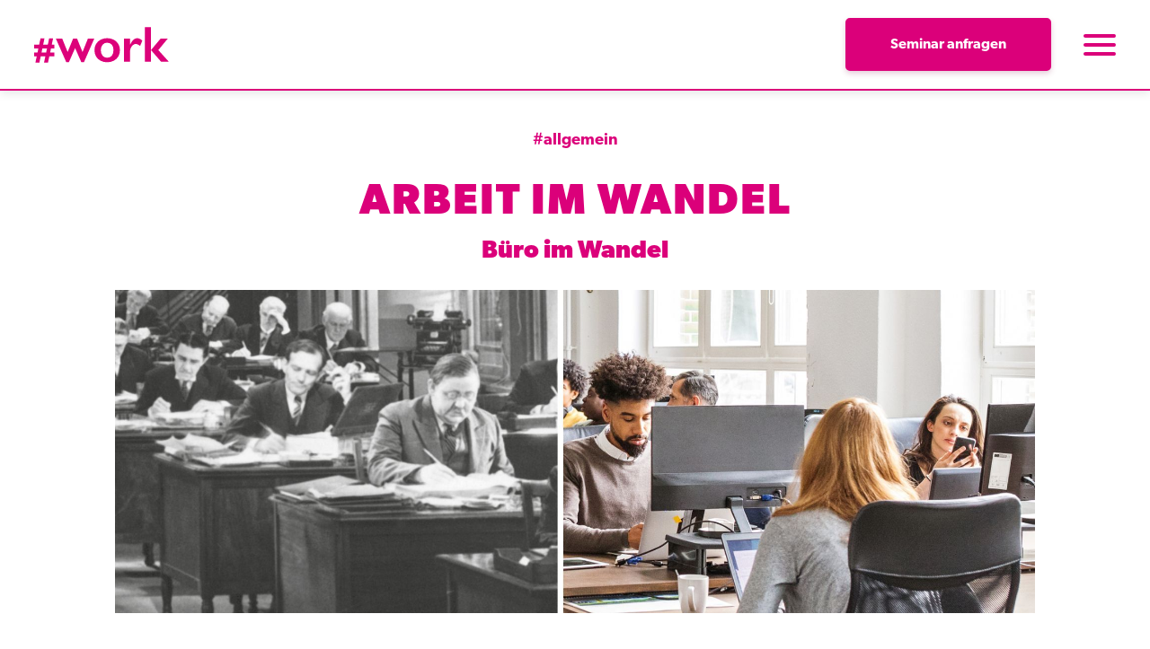

--- FILE ---
content_type: text/html; charset=UTF-8
request_url: https://work-magazin.de/arbeit-im-wandel/
body_size: 41021
content:
<!DOCTYPE html>
<html lang="de" prefix="og: https://ogp.me/ns#">
<head>
	<meta charset="UTF-8" />
<meta http-equiv="X-UA-Compatible" content="IE=edge">
	<link rel="pingback" href="https://work-magazin.de/live/xmlrpc.php" />

	<script type="text/javascript">
		document.documentElement.className = 'js';
	</script>
	
	<style id="et-divi-userfonts">@font-face { font-family: "Gill Sans"; font-display: swap;  src: url("https://work-magazin.de/wp-content/uploads/et-fonts/Gill-Sans-MT.ttf") format("truetype"); }@font-face { font-family: "Gibson Bold"; font-display: swap;  src: url("https://work-magazin.de/wp-content/uploads/et-fonts/Gibson-Bold-1.otf") format("opentype"); }@font-face { font-family: "Gibson"; font-display: swap;  src: url("https://work-magazin.de/wp-content/uploads/et-fonts/Gibson-SemiBold.otf") format("opentype"); }</style>
<!-- Suchmaschinen-Optimierung durch Rank Math PRO - https://rankmath.com/ -->
<title>Arbeit im Wandel &ndash; #work</title>
<meta name="robots" content="follow, index, max-snippet:-1, max-video-preview:-1, max-image-preview:large"/>
<link rel="canonical" href="https://work-magazin.de/arbeit-im-wandel/" />
<meta property="og:locale" content="de_DE" />
<meta property="og:type" content="article" />
<meta property="og:title" content="Arbeit im Wandel &ndash; #work" />
<meta property="og:url" content="https://work-magazin.de/arbeit-im-wandel/" />
<meta property="og:site_name" content="#work – Für gesundes und nachhaltiges Arbeiten" />
<meta property="article:section" content="#allgemein" />
<meta property="og:updated_time" content="2023-08-23T13:19:06+02:00" />
<meta property="og:image" content="https://work-magazin.de/live/wp-content/uploads/2022/08/01_Thumbnail-3.jpg" />
<meta property="og:image:secure_url" content="https://work-magazin.de/live/wp-content/uploads/2022/08/01_Thumbnail-3.jpg" />
<meta property="og:image:width" content="1075" />
<meta property="og:image:height" content="765" />
<meta property="og:image:alt" content="Arbeit im Wandel" />
<meta property="og:image:type" content="image/jpeg" />
<meta property="article:published_time" content="2022-09-19T07:00:39+02:00" />
<meta property="article:modified_time" content="2023-08-23T13:19:06+02:00" />
<meta name="twitter:card" content="summary_large_image" />
<meta name="twitter:title" content="Arbeit im Wandel &ndash; #work" />
<meta name="twitter:image" content="https://work-magazin.de/live/wp-content/uploads/2022/08/01_Thumbnail-3.jpg" />
<script type="application/ld+json" class="rank-math-schema">{"@context":"https://schema.org","@graph":[{"@type":"Organization","@id":"https://work-magazin.de/#organization","name":"#work","logo":{"@type":"ImageObject","@id":"https://work-magazin.de/#logo","url":"https://work-magazin.de/live/wp-content/uploads/2025/11/favicon_bg.png","contentUrl":"https://work-magazin.de/live/wp-content/uploads/2025/11/favicon_bg.png","caption":"#work \u2013 F\u00fcr gesundes und nachhaltiges Arbeiten","inLanguage":"de","width":"512","height":"512"}},{"@type":"WebSite","@id":"https://work-magazin.de/#website","url":"https://work-magazin.de","name":"#work \u2013 F\u00fcr gesundes und nachhaltiges Arbeiten","alternateName":"#work","publisher":{"@id":"https://work-magazin.de/#organization"},"inLanguage":"de"},{"@type":"ImageObject","@id":"https://work-magazin.de/live/wp-content/uploads/2022/08/01_Thumbnail-3.jpg","url":"https://work-magazin.de/live/wp-content/uploads/2022/08/01_Thumbnail-3.jpg","width":"1075","height":"765","inLanguage":"de"},{"@type":"WebPage","@id":"https://work-magazin.de/arbeit-im-wandel/#webpage","url":"https://work-magazin.de/arbeit-im-wandel/","name":"Arbeit im Wandel &ndash; #work","datePublished":"2022-09-19T07:00:39+02:00","dateModified":"2023-08-23T13:19:06+02:00","isPartOf":{"@id":"https://work-magazin.de/#website"},"primaryImageOfPage":{"@id":"https://work-magazin.de/live/wp-content/uploads/2022/08/01_Thumbnail-3.jpg"},"inLanguage":"de"},{"@type":"Person","@id":"https://work-magazin.de/author/diekommunikatoere-2/","name":"diekommunikatoere","url":"https://work-magazin.de/author/diekommunikatoere-2/","image":{"@type":"ImageObject","@id":"https://secure.gravatar.com/avatar/2ae0bc054f1cc9f0b4b43b5982599c9b25eeddd65db77f946ee509917088f857?s=96&amp;d=mm&amp;r=g","url":"https://secure.gravatar.com/avatar/2ae0bc054f1cc9f0b4b43b5982599c9b25eeddd65db77f946ee509917088f857?s=96&amp;d=mm&amp;r=g","caption":"diekommunikatoere","inLanguage":"de"},"worksFor":{"@id":"https://work-magazin.de/#organization"}},{"@type":"BlogPosting","headline":"Arbeit im Wandel &ndash; #work","datePublished":"2022-09-19T07:00:39+02:00","dateModified":"2023-08-23T13:19:06+02:00","articleSection":"#allgemein","author":{"@id":"https://work-magazin.de/author/diekommunikatoere-2/","name":"diekommunikatoere"},"publisher":{"@id":"https://work-magazin.de/#organization"},"description":"@ET-DC@eyJkeW5hbWljIjp0cnVlLCJjb250ZW50IjoicG9zdF9jYXRlZ29yaWVzIiwic2V0dGluZ3MiOnsiYmVmb3JlIjoiIiwiYWZ0ZXIiOiIiLCJsaW5rX3RvX3Rlcm1fcGFnZSI6Im9uIiwic2VwYXJhdG9yIjoiICAiLCJjYXRlZ29yeV90eXBlIjoiY2F0ZWdvcnkifX0=@@ET-DC@eyJkeW5hbWljIjp0cnVlLCJjb250ZW50IjoiY3VzdG9tX21ldGFfaGVhZGxpbmUiLCJzZXR0aW5ncyI6eyJiZWZvcmUiOiI8aDE+IiwiYWZ0ZXIiOiI8L2gxPiIsImVuYWJsZV9odG1sIjoib2ZmIn19@@ET-DC@eyJkeW5hbWljIjp0cnVlLCJjb250ZW50IjoiY3VzdG9tX21ldGFfc3ViaGVhZGxpbmUiLCJzZXR0aW5ncyI6eyJiZWZvcmUiOiI8aDI+IiwiYWZ0ZXIiOiI8L2gyPiIsImVuYWJsZV9odG1sIjoib2ZmIn19@","name":"Arbeit im Wandel &ndash; #work","@id":"https://work-magazin.de/arbeit-im-wandel/#richSnippet","isPartOf":{"@id":"https://work-magazin.de/arbeit-im-wandel/#webpage"},"image":{"@id":"https://work-magazin.de/live/wp-content/uploads/2022/08/01_Thumbnail-3.jpg"},"inLanguage":"de","mainEntityOfPage":{"@id":"https://work-magazin.de/arbeit-im-wandel/#webpage"}}]}</script>
<!-- /Rank Math WordPress SEO Plugin -->

<link rel='dns-prefetch' href='//static.addtoany.com' />
<link rel='dns-prefetch' href='//use.fontawesome.com' />
<link rel="alternate" type="application/rss+xml" title="#work &raquo; Feed" href="https://work-magazin.de/feed/" />
<link rel="alternate" type="application/rss+xml" title="#work &raquo; Kommentar-Feed" href="https://work-magazin.de/comments/feed/" />
<link rel="alternate" type="application/rss+xml" title="#work &raquo; Kommentar-Feed zu Arbeit im Wandel" href="https://work-magazin.de/arbeit-im-wandel/feed/" />
<link rel="alternate" title="oEmbed (JSON)" type="application/json+oembed" href="https://work-magazin.de/wp-json/oembed/1.0/embed?url=https%3A%2F%2Fwork-magazin.de%2Farbeit-im-wandel%2F" />
<link rel="alternate" title="oEmbed (XML)" type="text/xml+oembed" href="https://work-magazin.de/wp-json/oembed/1.0/embed?url=https%3A%2F%2Fwork-magazin.de%2Farbeit-im-wandel%2F&#038;format=xml" />
<meta content="#work v.1.0.0" name="generator"/><link rel='stylesheet' id='seminar-style-css' href='https://work-magazin.de/live/wp-content/plugins/seminar-plugin/css/seminar-plugin.css?ver=6.9' type='text/css' media='all' />

<style id='font-awesome-svg-styles-default-inline-css' type='text/css'>
.svg-inline--fa {
  display: inline-block;
  height: 1em;
  overflow: visible;
  vertical-align: -.125em;
}
/*# sourceURL=font-awesome-svg-styles-default-inline-css */
</style>
<link rel='stylesheet' id='font-awesome-svg-styles-css' href='https://work-magazin.de/live/wp-content/uploads/font-awesome/v5.15.3/css/svg-with-js.css' type='text/css' media='all' />
<style id='font-awesome-svg-styles-inline-css' type='text/css'>
   .wp-block-font-awesome-icon svg::before,
   .wp-rich-text-font-awesome-icon svg::before {content: unset;}
/*# sourceURL=font-awesome-svg-styles-inline-css */
</style>
<link rel='stylesheet' id='magnific-popup-css' href='https://work-magazin.de/live/wp-content/themes/Divi/includes/builder/feature/dynamic-assets/assets/css/magnific_popup.css?ver=2.5.63' type='text/css' media='all' />
<link rel='stylesheet' id='dsm-animate-css' href='https://work-magazin.de/live/wp-content/plugins/supreme-modules-for-divi/public/css/animate.css?ver=2.5.63' type='text/css' media='all' />
<link rel='stylesheet' id='bodhi-svgs-attachment-css' href='https://work-magazin.de/live/wp-content/plugins/svg-support/css/svgs-attachment.css' type='text/css' media='all' />
<link rel='stylesheet' id='font-awesome-official-css' href='https://use.fontawesome.com/releases/v5.15.3/css/all.css' type='text/css' media='all' integrity="sha384-SZXxX4whJ79/gErwcOYf+zWLeJdY/qpuqC4cAa9rOGUstPomtqpuNWT9wdPEn2fk" crossorigin="anonymous" />
<link rel='stylesheet' id='divi-style-parent-css' href='https://work-magazin.de/live/wp-content/themes/Divi/style.min.css?ver=4.27.5' type='text/css' media='all' />
<style id='divi-dynamic-critical-inline-css' type='text/css'>
@font-face{font-family:ETmodules;font-display:block;src:url(//work-magazin.de/live/wp-content/themes/Divi/core/admin/fonts/modules/all/modules.eot);src:url(//work-magazin.de/live/wp-content/themes/Divi/core/admin/fonts/modules/all/modules.eot?#iefix) format("embedded-opentype"),url(//work-magazin.de/live/wp-content/themes/Divi/core/admin/fonts/modules/all/modules.woff) format("woff"),url(//work-magazin.de/live/wp-content/themes/Divi/core/admin/fonts/modules/all/modules.ttf) format("truetype"),url(//work-magazin.de/live/wp-content/themes/Divi/core/admin/fonts/modules/all/modules.svg#ETmodules) format("svg");font-weight:400;font-style:normal}
.et_pb_post{margin-bottom:60px;word-wrap:break-word}.et_pb_fullwidth_post_content.et_pb_with_border img,.et_pb_post_content.et_pb_with_border img,.et_pb_with_border .et_pb_post .et_pb_slides,.et_pb_with_border .et_pb_post img:not(.woocommerce-placeholder),.et_pb_with_border.et_pb_posts .et_pb_post,.et_pb_with_border.et_pb_posts_nav span.nav-next a,.et_pb_with_border.et_pb_posts_nav span.nav-previous a{border:0 solid #333}.et_pb_post .entry-content{padding-top:30px}.et_pb_post .entry-featured-image-url{display:block;position:relative;margin-bottom:30px}.et_pb_post .entry-title a,.et_pb_post h2 a{text-decoration:none}.et_pb_post .post-meta{font-size:14px;margin-bottom:6px}.et_pb_post .more,.et_pb_post .post-meta a{text-decoration:none}.et_pb_post .more{color:#82c0c7}.et_pb_posts a.more-link{clear:both;display:block}.et_pb_posts .et_pb_post{position:relative}.et_pb_has_overlay.et_pb_post .et_pb_image_container a{display:block;position:relative;overflow:hidden}.et_pb_image_container img,.et_pb_post a img{vertical-align:bottom;max-width:100%}@media (min-width:981px) and (max-width:1100px){.et_pb_post{margin-bottom:42px}}@media (max-width:980px){.et_pb_post{margin-bottom:42px}.et_pb_bg_layout_light_tablet .et_pb_post .post-meta,.et_pb_bg_layout_light_tablet .et_pb_post .post-meta a,.et_pb_bg_layout_light_tablet .et_pb_post p{color:#666}.et_pb_bg_layout_dark_tablet .et_pb_post .post-meta,.et_pb_bg_layout_dark_tablet .et_pb_post .post-meta a,.et_pb_bg_layout_dark_tablet .et_pb_post p{color:inherit}.et_pb_bg_layout_dark_tablet .comment_postinfo a,.et_pb_bg_layout_dark_tablet .comment_postinfo span{color:#fff}}@media (max-width:767px){.et_pb_post{margin-bottom:42px}.et_pb_post>h2{font-size:18px}.et_pb_bg_layout_light_phone .et_pb_post .post-meta,.et_pb_bg_layout_light_phone .et_pb_post .post-meta a,.et_pb_bg_layout_light_phone .et_pb_post p{color:#666}.et_pb_bg_layout_dark_phone .et_pb_post .post-meta,.et_pb_bg_layout_dark_phone .et_pb_post .post-meta a,.et_pb_bg_layout_dark_phone .et_pb_post p{color:inherit}.et_pb_bg_layout_dark_phone .comment_postinfo a,.et_pb_bg_layout_dark_phone .comment_postinfo span{color:#fff}}@media (max-width:479px){.et_pb_post{margin-bottom:42px}.et_pb_post h2{font-size:16px;padding-bottom:0}.et_pb_post .post-meta{color:#666;font-size:14px}}
@media (min-width:981px){.et_pb_gutters3 .et_pb_column,.et_pb_gutters3.et_pb_row .et_pb_column{margin-right:5.5%}.et_pb_gutters3 .et_pb_column_4_4,.et_pb_gutters3.et_pb_row .et_pb_column_4_4{width:100%}.et_pb_gutters3 .et_pb_column_4_4 .et_pb_module,.et_pb_gutters3.et_pb_row .et_pb_column_4_4 .et_pb_module{margin-bottom:2.75%}.et_pb_gutters3 .et_pb_column_3_4,.et_pb_gutters3.et_pb_row .et_pb_column_3_4{width:73.625%}.et_pb_gutters3 .et_pb_column_3_4 .et_pb_module,.et_pb_gutters3.et_pb_row .et_pb_column_3_4 .et_pb_module{margin-bottom:3.735%}.et_pb_gutters3 .et_pb_column_2_3,.et_pb_gutters3.et_pb_row .et_pb_column_2_3{width:64.833%}.et_pb_gutters3 .et_pb_column_2_3 .et_pb_module,.et_pb_gutters3.et_pb_row .et_pb_column_2_3 .et_pb_module{margin-bottom:4.242%}.et_pb_gutters3 .et_pb_column_3_5,.et_pb_gutters3.et_pb_row .et_pb_column_3_5{width:57.8%}.et_pb_gutters3 .et_pb_column_3_5 .et_pb_module,.et_pb_gutters3.et_pb_row .et_pb_column_3_5 .et_pb_module{margin-bottom:4.758%}.et_pb_gutters3 .et_pb_column_1_2,.et_pb_gutters3.et_pb_row .et_pb_column_1_2{width:47.25%}.et_pb_gutters3 .et_pb_column_1_2 .et_pb_module,.et_pb_gutters3.et_pb_row .et_pb_column_1_2 .et_pb_module{margin-bottom:5.82%}.et_pb_gutters3 .et_pb_column_2_5,.et_pb_gutters3.et_pb_row .et_pb_column_2_5{width:36.7%}.et_pb_gutters3 .et_pb_column_2_5 .et_pb_module,.et_pb_gutters3.et_pb_row .et_pb_column_2_5 .et_pb_module{margin-bottom:7.493%}.et_pb_gutters3 .et_pb_column_1_3,.et_pb_gutters3.et_pb_row .et_pb_column_1_3{width:29.6667%}.et_pb_gutters3 .et_pb_column_1_3 .et_pb_module,.et_pb_gutters3.et_pb_row .et_pb_column_1_3 .et_pb_module{margin-bottom:9.27%}.et_pb_gutters3 .et_pb_column_1_4,.et_pb_gutters3.et_pb_row .et_pb_column_1_4{width:20.875%}.et_pb_gutters3 .et_pb_column_1_4 .et_pb_module,.et_pb_gutters3.et_pb_row .et_pb_column_1_4 .et_pb_module{margin-bottom:13.174%}.et_pb_gutters3 .et_pb_column_1_5,.et_pb_gutters3.et_pb_row .et_pb_column_1_5{width:15.6%}.et_pb_gutters3 .et_pb_column_1_5 .et_pb_module,.et_pb_gutters3.et_pb_row .et_pb_column_1_5 .et_pb_module{margin-bottom:17.628%}.et_pb_gutters3 .et_pb_column_1_6,.et_pb_gutters3.et_pb_row .et_pb_column_1_6{width:12.0833%}.et_pb_gutters3 .et_pb_column_1_6 .et_pb_module,.et_pb_gutters3.et_pb_row .et_pb_column_1_6 .et_pb_module{margin-bottom:22.759%}.et_pb_gutters3 .et_full_width_page.woocommerce-page ul.products li.product{width:20.875%;margin-right:5.5%;margin-bottom:5.5%}.et_pb_gutters3.et_left_sidebar.woocommerce-page #main-content ul.products li.product,.et_pb_gutters3.et_right_sidebar.woocommerce-page #main-content ul.products li.product{width:28.353%;margin-right:7.47%}.et_pb_gutters3.et_left_sidebar.woocommerce-page #main-content ul.products.columns-1 li.product,.et_pb_gutters3.et_right_sidebar.woocommerce-page #main-content ul.products.columns-1 li.product{width:100%;margin-right:0}.et_pb_gutters3.et_left_sidebar.woocommerce-page #main-content ul.products.columns-2 li.product,.et_pb_gutters3.et_right_sidebar.woocommerce-page #main-content ul.products.columns-2 li.product{width:48%;margin-right:4%}.et_pb_gutters3.et_left_sidebar.woocommerce-page #main-content ul.products.columns-2 li:nth-child(2n+2),.et_pb_gutters3.et_right_sidebar.woocommerce-page #main-content ul.products.columns-2 li:nth-child(2n+2){margin-right:0}.et_pb_gutters3.et_left_sidebar.woocommerce-page #main-content ul.products.columns-2 li:nth-child(3n+1),.et_pb_gutters3.et_right_sidebar.woocommerce-page #main-content ul.products.columns-2 li:nth-child(3n+1){clear:none}}
@media (min-width:981px){.et_pb_gutters3 .et_pb_column .et_pb_blog_grid .column.size-1of1 .et_pb_post:last-child,.et_pb_gutters3 .et_pb_column .et_pb_blog_grid .column.size-1of2 .et_pb_post:last-child,.et_pb_gutters3 .et_pb_column .et_pb_blog_grid .column.size-1of3 .et_pb_post:last-child,.et_pb_gutters3.et_pb_row .et_pb_column .et_pb_blog_grid .column.size-1of1 .et_pb_post:last-child,.et_pb_gutters3.et_pb_row .et_pb_column .et_pb_blog_grid .column.size-1of2 .et_pb_post:last-child,.et_pb_gutters3.et_pb_row .et_pb_column .et_pb_blog_grid .column.size-1of3 .et_pb_post:last-child{margin-bottom:30px}.et_pb_gutters3 .et_pb_column_4_4 .et_pb_grid_item,.et_pb_gutters3 .et_pb_column_4_4 .et_pb_shop_grid .woocommerce ul.products li.product,.et_pb_gutters3 .et_pb_column_4_4 .et_pb_widget,.et_pb_gutters3.et_pb_row .et_pb_column_4_4 .et_pb_grid_item,.et_pb_gutters3.et_pb_row .et_pb_column_4_4 .et_pb_shop_grid .woocommerce ul.products li.product,.et_pb_gutters3.et_pb_row .et_pb_column_4_4 .et_pb_widget{width:20.875%;margin-right:5.5%;margin-bottom:5.5%}.et_pb_gutters3 .et_pb_column_4_4 .et_pb_blog_grid .column.size-1of3,.et_pb_gutters3.et_pb_row .et_pb_column_4_4 .et_pb_blog_grid .column.size-1of3{width:29.667%;margin-right:5.5%}.et_pb_gutters3 .et_pb_column_4_4 .et_pb_blog_grid .column.size-1of3 .et_pb_post,.et_pb_gutters3.et_pb_row .et_pb_column_4_4 .et_pb_blog_grid .column.size-1of3 .et_pb_post{margin-bottom:18.539%}.et_pb_gutters3 .et_pb_column_3_4 .et_pb_grid_item,.et_pb_gutters3 .et_pb_column_3_4 .et_pb_shop_grid .woocommerce ul.products li.product,.et_pb_gutters3 .et_pb_column_3_4 .et_pb_widget,.et_pb_gutters3.et_pb_row .et_pb_column_3_4 .et_pb_grid_item,.et_pb_gutters3.et_pb_row .et_pb_column_3_4 .et_pb_shop_grid .woocommerce ul.products li.product,.et_pb_gutters3.et_pb_row .et_pb_column_3_4 .et_pb_widget{width:28.353%;margin-right:7.47%;margin-bottom:7.47%}.et_pb_gutters3 .et_pb_column_3_4 .et_pb_blog_grid .column.size-1of2,.et_pb_gutters3.et_pb_row .et_pb_column_3_4 .et_pb_blog_grid .column.size-1of2{width:46.265%;margin-right:7.47%}.et_pb_gutters3 .et_pb_column_3_4 .et_pb_blog_grid .column.size-1of2 .et_pb_post,.et_pb_gutters3.et_pb_row .et_pb_column_3_4 .et_pb_blog_grid .column.size-1of2 .et_pb_post{margin-bottom:14.941%}.et_pb_gutters3 .et_pb_column_2_3 .et_pb_grid_item,.et_pb_gutters3 .et_pb_column_2_3 .et_pb_shop_grid .woocommerce ul.products li.product,.et_pb_gutters3 .et_pb_column_2_3 .et_pb_widget,.et_pb_gutters3.et_pb_row .et_pb_column_2_3 .et_pb_grid_item,.et_pb_gutters3.et_pb_row .et_pb_column_2_3 .et_pb_shop_grid .woocommerce ul.products li.product,.et_pb_gutters3.et_pb_row .et_pb_column_2_3 .et_pb_widget{width:45.758%;margin-right:8.483%;margin-bottom:8.483%}.et_pb_gutters3 .et_pb_column_2_3 .et_pb_blog_grid .column.size-1of2,.et_pb_gutters3.et_pb_row .et_pb_column_2_3 .et_pb_blog_grid .column.size-1of2{width:45.758%;margin-right:8.483%}.et_pb_gutters3 .et_pb_column_2_3 .et_pb_blog_grid .column.size-1of2 .et_pb_post,.et_pb_gutters3.et_pb_row .et_pb_column_2_3 .et_pb_blog_grid .column.size-1of2 .et_pb_post{margin-bottom:16.967%}.et_pb_gutters3 .et_pb_column_3_5 .et_pb_grid_item,.et_pb_gutters3 .et_pb_column_3_5 .et_pb_shop_grid .woocommerce ul.products li.product,.et_pb_gutters3 .et_pb_column_3_5 .et_pb_widget,.et_pb_gutters3.et_pb_row .et_pb_column_3_5 .et_pb_grid_item,.et_pb_gutters3.et_pb_row .et_pb_column_3_5 .et_pb_shop_grid .woocommerce ul.products li.product,.et_pb_gutters3.et_pb_row .et_pb_column_3_5 .et_pb_widget{width:45.242%;margin-right:9.516%;margin-bottom:9.516%}.et_pb_gutters3 .et_pb_column_3_5 .et_pb_blog_grid .column.size-1of1,.et_pb_gutters3.et_pb_row .et_pb_column_3_5 .et_pb_blog_grid .column.size-1of1{width:100%;margin-right:0}.et_pb_gutters3 .et_pb_column_3_5 .et_pb_blog_grid .column.size-1of1 .et_pb_post,.et_pb_gutters3.et_pb_row .et_pb_column_3_5 .et_pb_blog_grid .column.size-1of1 .et_pb_post{margin-bottom:9.516%}.et_pb_gutters3 .et_pb_column_1_2 .et_pb_grid_item,.et_pb_gutters3 .et_pb_column_1_2 .et_pb_shop_grid .woocommerce ul.products li.product,.et_pb_gutters3 .et_pb_column_1_2 .et_pb_widget,.et_pb_gutters3.et_pb_row .et_pb_column_1_2 .et_pb_grid_item,.et_pb_gutters3.et_pb_row .et_pb_column_1_2 .et_pb_shop_grid .woocommerce ul.products li.product,.et_pb_gutters3.et_pb_row .et_pb_column_1_2 .et_pb_widget{width:44.18%;margin-right:11.64%;margin-bottom:11.64%}.et_pb_gutters3 .et_pb_column_1_2 .et_pb_blog_grid .column.size-1of1,.et_pb_gutters3.et_pb_row .et_pb_column_1_2 .et_pb_blog_grid .column.size-1of1{width:100%;margin-right:0}.et_pb_gutters3 .et_pb_column_1_2 .et_pb_blog_grid .column.size-1of1 .et_pb_post,.et_pb_gutters3.et_pb_row .et_pb_column_1_2 .et_pb_blog_grid .column.size-1of1 .et_pb_post{margin-bottom:11.64%}.et_pb_gutters3 .et_pb_column_2_5 .et_pb_blog_grid .column.size-1of1 .et_pb_post,.et_pb_gutters3 .et_pb_column_2_5 .et_pb_grid_item,.et_pb_gutters3 .et_pb_column_2_5 .et_pb_shop_grid .woocommerce ul.products li.product,.et_pb_gutters3 .et_pb_column_2_5 .et_pb_widget,.et_pb_gutters3.et_pb_row .et_pb_column_2_5 .et_pb_blog_grid .column.size-1of1 .et_pb_post,.et_pb_gutters3.et_pb_row .et_pb_column_2_5 .et_pb_grid_item,.et_pb_gutters3.et_pb_row .et_pb_column_2_5 .et_pb_shop_grid .woocommerce ul.products li.product,.et_pb_gutters3.et_pb_row .et_pb_column_2_5 .et_pb_widget{width:100%;margin-bottom:14.986%}.et_pb_gutters3 .et_pb_column_1_3 .et_pb_blog_grid .column.size-1of1 .et_pb_post,.et_pb_gutters3 .et_pb_column_1_3 .et_pb_grid_item,.et_pb_gutters3 .et_pb_column_1_3 .et_pb_shop_grid .woocommerce ul.products li.product,.et_pb_gutters3 .et_pb_column_1_3 .et_pb_widget,.et_pb_gutters3.et_pb_row .et_pb_column_1_3 .et_pb_blog_grid .column.size-1of1 .et_pb_post,.et_pb_gutters3.et_pb_row .et_pb_column_1_3 .et_pb_grid_item,.et_pb_gutters3.et_pb_row .et_pb_column_1_3 .et_pb_shop_grid .woocommerce ul.products li.product,.et_pb_gutters3.et_pb_row .et_pb_column_1_3 .et_pb_widget{width:100%;margin-bottom:18.539%}.et_pb_gutters3 .et_pb_column_1_4 .et_pb_blog_grid .column.size-1of1 .et_pb_post,.et_pb_gutters3 .et_pb_column_1_4 .et_pb_grid_item,.et_pb_gutters3 .et_pb_column_1_4 .et_pb_shop_grid .woocommerce ul.products li.product,.et_pb_gutters3 .et_pb_column_1_4 .et_pb_widget,.et_pb_gutters3.et_pb_row .et_pb_column_1_4 .et_pb_blog_grid .column.size-1of1 .et_pb_post,.et_pb_gutters3.et_pb_row .et_pb_column_1_4 .et_pb_grid_item,.et_pb_gutters3.et_pb_row .et_pb_column_1_4 .et_pb_shop_grid .woocommerce ul.products li.product,.et_pb_gutters3.et_pb_row .et_pb_column_1_4 .et_pb_widget{width:100%;margin-bottom:26.347%}.et_pb_gutters3 .et_pb_column_1_5 .et_pb_blog_grid .column.size-1of1 .et_pb_post,.et_pb_gutters3 .et_pb_column_1_5 .et_pb_grid_item,.et_pb_gutters3 .et_pb_column_1_5 .et_pb_shop_grid .woocommerce ul.products li.product,.et_pb_gutters3 .et_pb_column_1_5 .et_pb_widget,.et_pb_gutters3.et_pb_row .et_pb_column_1_5 .et_pb_blog_grid .column.size-1of1 .et_pb_post,.et_pb_gutters3.et_pb_row .et_pb_column_1_5 .et_pb_grid_item,.et_pb_gutters3.et_pb_row .et_pb_column_1_5 .et_pb_shop_grid .woocommerce ul.products li.product,.et_pb_gutters3.et_pb_row .et_pb_column_1_5 .et_pb_widget{width:100%;margin-bottom:35.256%}.et_pb_gutters3 .et_pb_column_1_6 .et_pb_blog_grid .column.size-1of1 .et_pb_post,.et_pb_gutters3 .et_pb_column_1_6 .et_pb_grid_item,.et_pb_gutters3 .et_pb_column_1_6 .et_pb_shop_grid .woocommerce ul.products li.product,.et_pb_gutters3 .et_pb_column_1_6 .et_pb_widget,.et_pb_gutters3.et_pb_row .et_pb_column_1_6 .et_pb_blog_grid .column.size-1of1 .et_pb_post,.et_pb_gutters3.et_pb_row .et_pb_column_1_6 .et_pb_grid_item,.et_pb_gutters3.et_pb_row .et_pb_column_1_6 .et_pb_shop_grid .woocommerce ul.products li.product,.et_pb_gutters3.et_pb_row .et_pb_column_1_6 .et_pb_widget{width:100%;margin-bottom:45.517%}.et_pb_gutters3 .et_pb_column_4_4 .et_pb_grid_item.et_pb_portfolio_item:nth-child(4n),.et_pb_gutters3 .et_pb_column_4_4 .et_pb_shop_grid .woocommerce ul.products li.product:nth-child(4n),.et_pb_gutters3 .et_pb_column_4_4 .et_pb_widget:nth-child(4n),.et_pb_gutters3.et_pb_row .et_pb_column_4_4 .et_pb_grid_item.et_pb_portfolio_item:nth-child(4n),.et_pb_gutters3.et_pb_row .et_pb_column_4_4 .et_pb_shop_grid .woocommerce ul.products li.product:nth-child(4n),.et_pb_gutters3.et_pb_row .et_pb_column_4_4 .et_pb_widget:nth-child(4n){margin-right:0}.et_pb_gutters3 .et_pb_column_4_4 .et_pb_grid_item.et_pb_portfolio_item:nth-child(4n+1),.et_pb_gutters3 .et_pb_column_4_4 .et_pb_shop_grid .woocommerce ul.products li.product:nth-child(4n+1),.et_pb_gutters3 .et_pb_column_4_4 .et_pb_widget:nth-child(4n+1),.et_pb_gutters3.et_pb_row .et_pb_column_4_4 .et_pb_grid_item.et_pb_portfolio_item:nth-child(4n+1),.et_pb_gutters3.et_pb_row .et_pb_column_4_4 .et_pb_shop_grid .woocommerce ul.products li.product:nth-child(4n+1),.et_pb_gutters3.et_pb_row .et_pb_column_4_4 .et_pb_widget:nth-child(4n+1){clear:both}.et_pb_gutters3 .et_pb_column_4_4 .et_pb_blog_grid .column.size-1of3:nth-child(3n),.et_pb_gutters3 .et_pb_column_4_4 .et_pb_grid_item.last_in_row,.et_pb_gutters3.et_pb_row .et_pb_column_4_4 .et_pb_blog_grid .column.size-1of3:nth-child(3n),.et_pb_gutters3.et_pb_row .et_pb_column_4_4 .et_pb_grid_item.last_in_row{margin-right:0}.et_pb_gutters3 .et_pb_column_4_4 .et_pb_grid_item.on_last_row,.et_pb_gutters3.et_pb_row .et_pb_column_4_4 .et_pb_grid_item.on_last_row{margin-bottom:0}.et_pb_gutters3 .et_pb_column_3_4 .et_pb_grid_item.et_pb_portfolio_item:nth-child(3n),.et_pb_gutters3 .et_pb_column_3_4 .et_pb_shop_grid .woocommerce ul.products li.product:nth-child(3n),.et_pb_gutters3 .et_pb_column_3_4 .et_pb_widget:nth-child(3n),.et_pb_gutters3.et_pb_row .et_pb_column_3_4 .et_pb_grid_item.et_pb_portfolio_item:nth-child(3n),.et_pb_gutters3.et_pb_row .et_pb_column_3_4 .et_pb_shop_grid .woocommerce ul.products li.product:nth-child(3n),.et_pb_gutters3.et_pb_row .et_pb_column_3_4 .et_pb_widget:nth-child(3n){margin-right:0}.et_pb_gutters3 .et_pb_column_3_4 .et_pb_grid_item.et_pb_portfolio_item:nth-child(3n+1),.et_pb_gutters3 .et_pb_column_3_4 .et_pb_shop_grid .woocommerce ul.products li.product:nth-child(3n+1),.et_pb_gutters3 .et_pb_column_3_4 .et_pb_widget:nth-child(3n+1),.et_pb_gutters3.et_pb_row .et_pb_column_3_4 .et_pb_grid_item.et_pb_portfolio_item:nth-child(3n+1),.et_pb_gutters3.et_pb_row .et_pb_column_3_4 .et_pb_shop_grid .woocommerce ul.products li.product:nth-child(3n+1),.et_pb_gutters3.et_pb_row .et_pb_column_3_4 .et_pb_widget:nth-child(3n+1){clear:both}.et_pb_gutters3 .et_pb_column_3_4 .et_pb_grid_item.last_in_row,.et_pb_gutters3.et_pb_row .et_pb_column_3_4 .et_pb_grid_item.last_in_row{margin-right:0}.et_pb_gutters3 .et_pb_column_3_4 .et_pb_grid_item.on_last_row,.et_pb_gutters3.et_pb_row .et_pb_column_3_4 .et_pb_grid_item.on_last_row{margin-bottom:0}.et_pb_gutters3 .et_pb_column_1_2 .et_pb_grid_item.et_pb_portfolio_item:nth-child(2n),.et_pb_gutters3 .et_pb_column_1_2 .et_pb_shop_grid .woocommerce ul.products li.product:nth-child(2n),.et_pb_gutters3 .et_pb_column_1_2 .et_pb_widget:nth-child(2n),.et_pb_gutters3 .et_pb_column_2_3 .et_pb_grid_item.et_pb_portfolio_item:nth-child(2n),.et_pb_gutters3 .et_pb_column_2_3 .et_pb_shop_grid .woocommerce ul.products li.product:nth-child(2n),.et_pb_gutters3 .et_pb_column_2_3 .et_pb_widget:nth-child(2n),.et_pb_gutters3.et_pb_row .et_pb_column_1_2 .et_pb_grid_item.et_pb_portfolio_item:nth-child(2n),.et_pb_gutters3.et_pb_row .et_pb_column_1_2 .et_pb_shop_grid .woocommerce ul.products li.product:nth-child(2n),.et_pb_gutters3.et_pb_row .et_pb_column_1_2 .et_pb_widget:nth-child(2n),.et_pb_gutters3.et_pb_row .et_pb_column_2_3 .et_pb_grid_item.et_pb_portfolio_item:nth-child(2n),.et_pb_gutters3.et_pb_row .et_pb_column_2_3 .et_pb_shop_grid .woocommerce ul.products li.product:nth-child(2n),.et_pb_gutters3.et_pb_row .et_pb_column_2_3 .et_pb_widget:nth-child(2n){margin-right:0}.et_pb_gutters3 .et_pb_column_1_2 .et_pb_grid_item.et_pb_portfolio_item:nth-child(odd),.et_pb_gutters3 .et_pb_column_1_2 .et_pb_shop_grid .woocommerce ul.products li.product:nth-child(odd),.et_pb_gutters3 .et_pb_column_1_2 .et_pb_widget:nth-child(odd),.et_pb_gutters3 .et_pb_column_2_3 .et_pb_grid_item.et_pb_portfolio_item:nth-child(odd),.et_pb_gutters3 .et_pb_column_2_3 .et_pb_shop_grid .woocommerce ul.products li.product:nth-child(odd),.et_pb_gutters3 .et_pb_column_2_3 .et_pb_widget:nth-child(odd),.et_pb_gutters3.et_pb_row .et_pb_column_1_2 .et_pb_grid_item.et_pb_portfolio_item:nth-child(odd),.et_pb_gutters3.et_pb_row .et_pb_column_1_2 .et_pb_shop_grid .woocommerce ul.products li.product:nth-child(odd),.et_pb_gutters3.et_pb_row .et_pb_column_1_2 .et_pb_widget:nth-child(odd),.et_pb_gutters3.et_pb_row .et_pb_column_2_3 .et_pb_grid_item.et_pb_portfolio_item:nth-child(odd),.et_pb_gutters3.et_pb_row .et_pb_column_2_3 .et_pb_shop_grid .woocommerce ul.products li.product:nth-child(odd),.et_pb_gutters3.et_pb_row .et_pb_column_2_3 .et_pb_widget:nth-child(odd){clear:both}.et_pb_gutters3 .et_pb_column_1_2 .et_pb_grid_item.last_in_row,.et_pb_gutters3 .et_pb_column_2_3 .et_pb_grid_item.last_in_row,.et_pb_gutters3.et_pb_row .et_pb_column_1_2 .et_pb_grid_item.last_in_row,.et_pb_gutters3.et_pb_row .et_pb_column_2_3 .et_pb_grid_item.last_in_row{margin-right:0}.et_pb_gutters3 .et_pb_column_1_2 .et_pb_grid_item.on_last_row,.et_pb_gutters3 .et_pb_column_2_3 .et_pb_grid_item.on_last_row,.et_pb_gutters3.et_pb_row .et_pb_column_1_2 .et_pb_grid_item.on_last_row,.et_pb_gutters3.et_pb_row .et_pb_column_2_3 .et_pb_grid_item.on_last_row{margin-bottom:0}.et_pb_gutters3 .et_pb_column_3_5 .et_pb_grid_item.et_pb_portfolio_item:nth-child(2n),.et_pb_gutters3 .et_pb_column_3_5 .et_pb_shop_grid .woocommerce ul.products li.product:nth-child(2n),.et_pb_gutters3 .et_pb_column_3_5 .et_pb_widget:nth-child(2n),.et_pb_gutters3.et_pb_row .et_pb_column_3_5 .et_pb_grid_item.et_pb_portfolio_item:nth-child(2n),.et_pb_gutters3.et_pb_row .et_pb_column_3_5 .et_pb_shop_grid .woocommerce ul.products li.product:nth-child(2n),.et_pb_gutters3.et_pb_row .et_pb_column_3_5 .et_pb_widget:nth-child(2n){margin-right:0}.et_pb_gutters3 .et_pb_column_3_5 .et_pb_grid_item.et_pb_portfolio_item:nth-child(odd),.et_pb_gutters3 .et_pb_column_3_5 .et_pb_shop_grid .woocommerce ul.products li.product:nth-child(odd),.et_pb_gutters3 .et_pb_column_3_5 .et_pb_widget:nth-child(odd),.et_pb_gutters3.et_pb_row .et_pb_column_3_5 .et_pb_grid_item.et_pb_portfolio_item:nth-child(odd),.et_pb_gutters3.et_pb_row .et_pb_column_3_5 .et_pb_shop_grid .woocommerce ul.products li.product:nth-child(odd),.et_pb_gutters3.et_pb_row .et_pb_column_3_5 .et_pb_widget:nth-child(odd){clear:both}.et_pb_gutters3 .et_pb_column_3_5 .et_pb_grid_item.last_in_row,.et_pb_gutters3.et_pb_row .et_pb_column_3_5 .et_pb_grid_item.last_in_row{margin-right:0}.et_pb_gutters3 .et_pb_column_1_3 .et_pb_grid_item.on_last_row,.et_pb_gutters3 .et_pb_column_1_4 .et_pb_grid_item.on_last_row,.et_pb_gutters3 .et_pb_column_1_5 .et_pb_grid_item.on_last_row,.et_pb_gutters3 .et_pb_column_1_6 .et_pb_grid_item.on_last_row,.et_pb_gutters3 .et_pb_column_3_5 .et_pb_grid_item.on_last_row,.et_pb_gutters3.et_pb_row .et_pb_column_1_3 .et_pb_grid_item.on_last_row,.et_pb_gutters3.et_pb_row .et_pb_column_1_4 .et_pb_grid_item.on_last_row,.et_pb_gutters3.et_pb_row .et_pb_column_1_5 .et_pb_grid_item.on_last_row,.et_pb_gutters3.et_pb_row .et_pb_column_1_6 .et_pb_grid_item.on_last_row,.et_pb_gutters3.et_pb_row .et_pb_column_3_5 .et_pb_grid_item.on_last_row{margin-bottom:0}.et_pb_gutters3 .et_pb_column_1_2 .et_pb_blog_grid .column.size-1of2:nth-child(2n),.et_pb_gutters3 .et_pb_column_1_2 .et_pb_blog_grid .column.size-1of3:nth-child(3n),.et_pb_gutters3 .et_pb_column_1_2 .et_pb_grid_item.last_in_row,.et_pb_gutters3 .et_pb_column_2_3 .et_pb_blog_grid .column.size-1of2:nth-child(2n),.et_pb_gutters3 .et_pb_column_2_3 .et_pb_blog_grid .column.size-1of3:nth-child(3n),.et_pb_gutters3 .et_pb_column_2_3 .et_pb_grid_item.last_in_row,.et_pb_gutters3 .et_pb_column_3_4 .et_pb_blog_grid .column.size-1of2:nth-child(2n),.et_pb_gutters3 .et_pb_column_3_4 .et_pb_blog_grid .column.size-1of3:nth-child(3n),.et_pb_gutters3 .et_pb_column_3_4 .et_pb_grid_item.last_in_row,.et_pb_gutters3.et_pb_row .et_pb_column_1_2 .et_pb_blog_grid .column.size-1of2:nth-child(2n),.et_pb_gutters3.et_pb_row .et_pb_column_1_2 .et_pb_blog_grid .column.size-1of3:nth-child(3n),.et_pb_gutters3.et_pb_row .et_pb_column_1_2 .et_pb_grid_item.last_in_row,.et_pb_gutters3.et_pb_row .et_pb_column_2_3 .et_pb_blog_grid .column.size-1of2:nth-child(2n),.et_pb_gutters3.et_pb_row .et_pb_column_2_3 .et_pb_blog_grid .column.size-1of3:nth-child(3n),.et_pb_gutters3.et_pb_row .et_pb_column_2_3 .et_pb_grid_item.last_in_row,.et_pb_gutters3.et_pb_row .et_pb_column_3_4 .et_pb_blog_grid .column.size-1of2:nth-child(2n),.et_pb_gutters3.et_pb_row .et_pb_column_3_4 .et_pb_blog_grid .column.size-1of3:nth-child(3n),.et_pb_gutters3.et_pb_row .et_pb_column_3_4 .et_pb_grid_item.last_in_row{margin-right:0}.et_pb_gutters3 .et_pb_column_1_2 .et_pb_grid_item.on_last_row,.et_pb_gutters3 .et_pb_column_2_3 .et_pb_grid_item.on_last_row,.et_pb_gutters3 .et_pb_column_3_4 .et_pb_grid_item.on_last_row,.et_pb_gutters3.et_pb_row .et_pb_column_1_2 .et_pb_grid_item.on_last_row,.et_pb_gutters3.et_pb_row .et_pb_column_2_3 .et_pb_grid_item.on_last_row,.et_pb_gutters3.et_pb_row .et_pb_column_3_4 .et_pb_grid_item.on_last_row{margin-bottom:0}}
@media (min-width:981px){.et_pb_gutter.et_pb_gutters2 #left-area{width:77.25%}.et_pb_gutter.et_pb_gutters2 #sidebar{width:22.75%}.et_pb_gutters2.et_right_sidebar #left-area{padding-right:3%}.et_pb_gutters2.et_left_sidebar #left-area{padding-left:3%}.et_pb_gutter.et_pb_gutters2.et_right_sidebar #main-content .container:before{right:22.75%!important}.et_pb_gutter.et_pb_gutters2.et_left_sidebar #main-content .container:before{left:22.75%!important}.et_pb_gutters2 .et_pb_column,.et_pb_gutters2.et_pb_row .et_pb_column{margin-right:3%}.et_pb_gutters2 .et_pb_column_4_4,.et_pb_gutters2.et_pb_row .et_pb_column_4_4{width:100%}.et_pb_gutters2 .et_pb_column_4_4 .et_pb_module,.et_pb_gutters2.et_pb_row .et_pb_column_4_4 .et_pb_module{margin-bottom:1.5%}.et_pb_gutters2 .et_pb_column_3_4,.et_pb_gutters2.et_pb_row .et_pb_column_3_4{width:74.25%}.et_pb_gutters2 .et_pb_column_3_4 .et_pb_module,.et_pb_gutters2.et_pb_row .et_pb_column_3_4 .et_pb_module{margin-bottom:2.02%}.et_pb_gutters2 .et_pb_column_2_3,.et_pb_gutters2.et_pb_row .et_pb_column_2_3{width:65.667%}.et_pb_gutters2 .et_pb_column_2_3 .et_pb_module,.et_pb_gutters2.et_pb_row .et_pb_column_2_3 .et_pb_module{margin-bottom:2.284%}.et_pb_gutters2 .et_pb_column_3_5,.et_pb_gutters2.et_pb_row .et_pb_column_3_5{width:58.8%}.et_pb_gutters2 .et_pb_column_3_5 .et_pb_module,.et_pb_gutters2.et_pb_row .et_pb_column_3_5 .et_pb_module{margin-bottom:2.551%}.et_pb_gutters2 .et_pb_column_1_2,.et_pb_gutters2.et_pb_row .et_pb_column_1_2{width:48.5%}.et_pb_gutters2 .et_pb_column_1_2 .et_pb_module,.et_pb_gutters2.et_pb_row .et_pb_column_1_2 .et_pb_module{margin-bottom:3.093%}.et_pb_gutters2 .et_pb_column_2_5,.et_pb_gutters2.et_pb_row .et_pb_column_2_5{width:38.2%}.et_pb_gutters2 .et_pb_column_2_5 .et_pb_module,.et_pb_gutters2.et_pb_row .et_pb_column_2_5 .et_pb_module{margin-bottom:3.927%}.et_pb_gutters2 .et_pb_column_1_3,.et_pb_gutters2.et_pb_row .et_pb_column_1_3{width:31.3333%}.et_pb_gutters2 .et_pb_column_1_3 .et_pb_module,.et_pb_gutters2.et_pb_row .et_pb_column_1_3 .et_pb_module{margin-bottom:4.787%}.et_pb_gutters2 .et_pb_column_1_4,.et_pb_gutters2.et_pb_row .et_pb_column_1_4{width:22.75%}.et_pb_gutters2 .et_pb_column_1_4 .et_pb_module,.et_pb_gutters2.et_pb_row .et_pb_column_1_4 .et_pb_module{margin-bottom:6.593%}.et_pb_gutters2 .et_pb_column_1_5,.et_pb_gutters2.et_pb_row .et_pb_column_1_5{width:17.6%}.et_pb_gutters2 .et_pb_column_1_5 .et_pb_module,.et_pb_gutters2.et_pb_row .et_pb_column_1_5 .et_pb_module{margin-bottom:8.523%}.et_pb_gutters2 .et_pb_column_1_6,.et_pb_gutters2.et_pb_row .et_pb_column_1_6{width:14.1667%}.et_pb_gutters2 .et_pb_column_1_6 .et_pb_module,.et_pb_gutters2.et_pb_row .et_pb_column_1_6 .et_pb_module{margin-bottom:10.588%}.et_pb_gutters2 .et_full_width_page.woocommerce-page ul.products li.product{width:22.75%;margin-right:3%;margin-bottom:3%}.et_pb_gutters2.et_left_sidebar.woocommerce-page #main-content ul.products li.product,.et_pb_gutters2.et_right_sidebar.woocommerce-page #main-content ul.products li.product{width:30.64%;margin-right:4.04%}}
@media (min-width:981px){.et_pb_gutters2 .et_pb_column .et_pb_blog_grid .column.size-1of1 .et_pb_post:last-child,.et_pb_gutters2 .et_pb_column .et_pb_blog_grid .column.size-1of2 .et_pb_post:last-child,.et_pb_gutters2 .et_pb_column .et_pb_blog_grid .column.size-1of3 .et_pb_post:last-child,.et_pb_gutters2.et_pb_row .et_pb_column .et_pb_blog_grid .column.size-1of1 .et_pb_post:last-child,.et_pb_gutters2.et_pb_row .et_pb_column .et_pb_blog_grid .column.size-1of2 .et_pb_post:last-child,.et_pb_gutters2.et_pb_row .et_pb_column .et_pb_blog_grid .column.size-1of3 .et_pb_post:last-child{margin-bottom:30px}.et_pb_gutters2 .et_pb_column_4_4 .et_pb_grid_item,.et_pb_gutters2 .et_pb_column_4_4 .et_pb_shop_grid .woocommerce ul.products li.product,.et_pb_gutters2 .et_pb_column_4_4 .et_pb_widget,.et_pb_gutters2.et_pb_row .et_pb_column_4_4 .et_pb_grid_item,.et_pb_gutters2.et_pb_row .et_pb_column_4_4 .et_pb_shop_grid .woocommerce ul.products li.product,.et_pb_gutters2.et_pb_row .et_pb_column_4_4 .et_pb_widget{width:22.75%;margin-right:3%;margin-bottom:3%}.et_pb_gutters2 .et_pb_column_4_4 .et_pb_blog_grid .column.size-1of3,.et_pb_gutters2.et_pb_row .et_pb_column_4_4 .et_pb_blog_grid .column.size-1of3{width:31.333%;margin-right:3%}.et_pb_gutters2 .et_pb_column_4_4 .et_pb_blog_grid .column.size-1of3 .et_pb_post,.et_pb_gutters2.et_pb_row .et_pb_column_4_4 .et_pb_blog_grid .column.size-1of3 .et_pb_post{margin-bottom:9.574%}.et_pb_gutters2 .et_pb_column_3_4 .et_pb_grid_item,.et_pb_gutters2 .et_pb_column_3_4 .et_pb_shop_grid .woocommerce ul.products li.product,.et_pb_gutters2 .et_pb_column_3_4 .et_pb_widget,.et_pb_gutters2.et_pb_row .et_pb_column_3_4 .et_pb_grid_item,.et_pb_gutters2.et_pb_row .et_pb_column_3_4 .et_pb_shop_grid .woocommerce ul.products li.product,.et_pb_gutters2.et_pb_row .et_pb_column_3_4 .et_pb_widget{width:30.64%;margin-right:4.04%;margin-bottom:4.04%}.et_pb_gutters2 .et_pb_column_3_4 .et_pb_blog_grid .column.size-1of2,.et_pb_gutters2.et_pb_row .et_pb_column_3_4 .et_pb_blog_grid .column.size-1of2{width:47.98%;margin-right:4.04%}.et_pb_gutters2 .et_pb_column_3_4 .et_pb_blog_grid .column.size-1of2 .et_pb_post,.et_pb_gutters2.et_pb_row .et_pb_column_3_4 .et_pb_blog_grid .column.size-1of2 .et_pb_post{margin-bottom:8.081%}.et_pb_gutters2 .et_pb_column_2_3 .et_pb_grid_item,.et_pb_gutters2 .et_pb_column_2_3 .et_pb_shop_grid .woocommerce ul.products li.product,.et_pb_gutters2 .et_pb_column_2_3 .et_pb_widget,.et_pb_gutters2.et_pb_row .et_pb_column_2_3 .et_pb_grid_item,.et_pb_gutters2.et_pb_row .et_pb_column_2_3 .et_pb_shop_grid .woocommerce ul.products li.product,.et_pb_gutters2.et_pb_row .et_pb_column_2_3 .et_pb_widget{width:47.716%;margin-right:4.569%;margin-bottom:4.569%}.et_pb_gutters2 .et_pb_column_2_3 .et_pb_blog_grid .column.size-1of2,.et_pb_gutters2.et_pb_row .et_pb_column_2_3 .et_pb_blog_grid .column.size-1of2{width:47.716%;margin-right:4.569%}.et_pb_gutters2 .et_pb_column_2_3 .et_pb_blog_grid .column.size-1of2 .et_pb_post,.et_pb_gutters2.et_pb_row .et_pb_column_2_3 .et_pb_blog_grid .column.size-1of2 .et_pb_post{margin-bottom:9.137%}.et_pb_gutters2 .et_pb_column_3_5 .et_pb_grid_item,.et_pb_gutters2 .et_pb_column_3_5 .et_pb_shop_grid .woocommerce ul.products li.product,.et_pb_gutters2 .et_pb_column_3_5 .et_pb_widget,.et_pb_gutters2.et_pb_row .et_pb_column_3_5 .et_pb_grid_item,.et_pb_gutters2.et_pb_row .et_pb_column_3_5 .et_pb_shop_grid .woocommerce ul.products li.product,.et_pb_gutters2.et_pb_row .et_pb_column_3_5 .et_pb_widget{width:47.449%;margin-right:5.102%;margin-bottom:5.102%}.et_pb_gutters2 .et_pb_column_3_5 .et_pb_blog_grid .column.size-1of1,.et_pb_gutters2.et_pb_row .et_pb_column_3_5 .et_pb_blog_grid .column.size-1of1{width:100%;margin-right:0}.et_pb_gutters2 .et_pb_column_3_5 .et_pb_blog_grid .column.size-1of1 .et_pb_post,.et_pb_gutters2.et_pb_row .et_pb_column_3_5 .et_pb_blog_grid .column.size-1of1 .et_pb_post{margin-bottom:5.102%}.et_pb_gutters2 .et_pb_column_1_2 .et_pb_grid_item,.et_pb_gutters2 .et_pb_column_1_2 .et_pb_shop_grid .woocommerce ul.products li.product,.et_pb_gutters2 .et_pb_column_1_2 .et_pb_widget,.et_pb_gutters2.et_pb_row .et_pb_column_1_2 .et_pb_grid_item,.et_pb_gutters2.et_pb_row .et_pb_column_1_2 .et_pb_shop_grid .woocommerce ul.products li.product,.et_pb_gutters2.et_pb_row .et_pb_column_1_2 .et_pb_widget{width:46.907%;margin-right:6.186%;margin-bottom:6.186%}.et_pb_gutters2 .et_pb_column_1_2 .et_pb_blog_grid .column.size-1of1,.et_pb_gutters2.et_pb_row .et_pb_column_1_2 .et_pb_blog_grid .column.size-1of1{width:100%;margin-right:0}.et_pb_gutters2 .et_pb_column_1_2 .et_pb_blog_grid .column.size-1of1 .et_pb_post,.et_pb_gutters2.et_pb_row .et_pb_column_1_2 .et_pb_blog_grid .column.size-1of1 .et_pb_post{margin-bottom:6.186%}.et_pb_gutters2 .et_pb_column_2_5 .et_pb_blog_grid .column.size-1of1 .et_pb_post,.et_pb_gutters2 .et_pb_column_2_5 .et_pb_grid_item,.et_pb_gutters2 .et_pb_column_2_5 .et_pb_shop_grid .woocommerce ul.products li.product,.et_pb_gutters2 .et_pb_column_2_5 .et_pb_widget,.et_pb_gutters2.et_pb_row .et_pb_column_2_5 .et_pb_blog_grid .column.size-1of1 .et_pb_post,.et_pb_gutters2.et_pb_row .et_pb_column_2_5 .et_pb_grid_item,.et_pb_gutters2.et_pb_row .et_pb_column_2_5 .et_pb_shop_grid .woocommerce ul.products li.product,.et_pb_gutters2.et_pb_row .et_pb_column_2_5 .et_pb_widget{width:100%;margin-bottom:7.853%}.et_pb_gutters2 .et_pb_column_1_3 .et_pb_blog_grid .column.size-1of1 .et_pb_post,.et_pb_gutters2 .et_pb_column_1_3 .et_pb_grid_item,.et_pb_gutters2 .et_pb_column_1_3 .et_pb_shop_grid .woocommerce ul.products li.product,.et_pb_gutters2 .et_pb_column_1_3 .et_pb_widget,.et_pb_gutters2.et_pb_row .et_pb_column_1_3 .et_pb_blog_grid .column.size-1of1 .et_pb_post,.et_pb_gutters2.et_pb_row .et_pb_column_1_3 .et_pb_grid_item,.et_pb_gutters2.et_pb_row .et_pb_column_1_3 .et_pb_shop_grid .woocommerce ul.products li.product,.et_pb_gutters2.et_pb_row .et_pb_column_1_3 .et_pb_widget{width:100%;margin-bottom:9.574%}.et_pb_gutters2 .et_pb_column_1_4 .et_pb_blog_grid .column.size-1of1 .et_pb_post,.et_pb_gutters2 .et_pb_column_1_4 .et_pb_grid_item,.et_pb_gutters2 .et_pb_column_1_4 .et_pb_shop_grid .woocommerce ul.products li.product,.et_pb_gutters2 .et_pb_column_1_4 .et_pb_widget,.et_pb_gutters2.et_pb_row .et_pb_column_1_4 .et_pb_blog_grid .column.size-1of1 .et_pb_post,.et_pb_gutters2.et_pb_row .et_pb_column_1_4 .et_pb_grid_item,.et_pb_gutters2.et_pb_row .et_pb_column_1_4 .et_pb_shop_grid .woocommerce ul.products li.product,.et_pb_gutters2.et_pb_row .et_pb_column_1_4 .et_pb_widget{width:100%;margin-bottom:13.187%}.et_pb_gutters2 .et_pb_column_1_5 .et_pb_blog_grid .column.size-1of1 .et_pb_post,.et_pb_gutters2 .et_pb_column_1_5 .et_pb_grid_item,.et_pb_gutters2 .et_pb_column_1_5 .et_pb_shop_grid .woocommerce ul.products li.product,.et_pb_gutters2 .et_pb_column_1_5 .et_pb_widget,.et_pb_gutters2.et_pb_row .et_pb_column_1_5 .et_pb_blog_grid .column.size-1of1 .et_pb_post,.et_pb_gutters2.et_pb_row .et_pb_column_1_5 .et_pb_grid_item,.et_pb_gutters2.et_pb_row .et_pb_column_1_5 .et_pb_shop_grid .woocommerce ul.products li.product,.et_pb_gutters2.et_pb_row .et_pb_column_1_5 .et_pb_widget{width:100%;margin-bottom:17.045%}.et_pb_gutters2 .et_pb_column_1_6 .et_pb_blog_grid .column.size-1of1 .et_pb_post,.et_pb_gutters2 .et_pb_column_1_6 .et_pb_grid_item,.et_pb_gutters2 .et_pb_column_1_6 .et_pb_shop_grid .woocommerce ul.products li.product,.et_pb_gutters2 .et_pb_column_1_6 .et_pb_widget,.et_pb_gutters2.et_pb_row .et_pb_column_1_6 .et_pb_blog_grid .column.size-1of1 .et_pb_post,.et_pb_gutters2.et_pb_row .et_pb_column_1_6 .et_pb_grid_item,.et_pb_gutters2.et_pb_row .et_pb_column_1_6 .et_pb_shop_grid .woocommerce ul.products li.product,.et_pb_gutters2.et_pb_row .et_pb_column_1_6 .et_pb_widget{width:100%;margin-bottom:21.176%}.et_pb_gutters2 .et_pb_column_4_4 .et_pb_grid_item.et_pb_portfolio_item:nth-child(4n),.et_pb_gutters2 .et_pb_column_4_4 .et_pb_shop_grid .woocommerce ul.products li.product:nth-child(4n),.et_pb_gutters2 .et_pb_column_4_4 .et_pb_widget:nth-child(4n),.et_pb_gutters2.et_pb_row .et_pb_column_4_4 .et_pb_grid_item.et_pb_portfolio_item:nth-child(4n),.et_pb_gutters2.et_pb_row .et_pb_column_4_4 .et_pb_shop_grid .woocommerce ul.products li.product:nth-child(4n),.et_pb_gutters2.et_pb_row .et_pb_column_4_4 .et_pb_widget:nth-child(4n){margin-right:0}.et_pb_gutters2 .et_pb_column_4_4 .et_pb_grid_item.et_pb_portfolio_item:nth-child(4n+1),.et_pb_gutters2 .et_pb_column_4_4 .et_pb_shop_grid .woocommerce ul.products li.product:nth-child(4n+1),.et_pb_gutters2 .et_pb_column_4_4 .et_pb_widget:nth-child(4n+1),.et_pb_gutters2.et_pb_row .et_pb_column_4_4 .et_pb_grid_item.et_pb_portfolio_item:nth-child(4n+1),.et_pb_gutters2.et_pb_row .et_pb_column_4_4 .et_pb_shop_grid .woocommerce ul.products li.product:nth-child(4n+1),.et_pb_gutters2.et_pb_row .et_pb_column_4_4 .et_pb_widget:nth-child(4n+1){clear:both}.et_pb_gutters2 .et_pb_column_4_4 .et_pb_blog_grid .column.size-1of3:nth-child(3n),.et_pb_gutters2 .et_pb_column_4_4 .et_pb_grid_item.last_in_row,.et_pb_gutters2.et_pb_row .et_pb_column_4_4 .et_pb_blog_grid .column.size-1of3:nth-child(3n),.et_pb_gutters2.et_pb_row .et_pb_column_4_4 .et_pb_grid_item.last_in_row{margin-right:0}.et_pb_gutters2 .et_pb_column_4_4 .et_pb_grid_item.on_last_row,.et_pb_gutters2.et_pb_row .et_pb_column_4_4 .et_pb_grid_item.on_last_row{margin-bottom:0}.et_pb_gutters2 .et_pb_column_3_4 .et_pb_grid_item.et_pb_portfolio_item:nth-child(3n),.et_pb_gutters2 .et_pb_column_3_4 .et_pb_shop_grid .woocommerce ul.products li.product:nth-child(3n),.et_pb_gutters2 .et_pb_column_3_4 .et_pb_widget:nth-child(3n),.et_pb_gutters2.et_pb_row .et_pb_column_3_4 .et_pb_grid_item.et_pb_portfolio_item:nth-child(3n),.et_pb_gutters2.et_pb_row .et_pb_column_3_4 .et_pb_shop_grid .woocommerce ul.products li.product:nth-child(3n),.et_pb_gutters2.et_pb_row .et_pb_column_3_4 .et_pb_widget:nth-child(3n){margin-right:0}.et_pb_gutters2 .et_pb_column_3_4 .et_pb_grid_item.et_pb_portfolio_item:nth-child(3n+1),.et_pb_gutters2 .et_pb_column_3_4 .et_pb_shop_grid .woocommerce ul.products li.product:nth-child(3n+1),.et_pb_gutters2 .et_pb_column_3_4 .et_pb_widget:nth-child(3n+1),.et_pb_gutters2.et_pb_row .et_pb_column_3_4 .et_pb_grid_item.et_pb_portfolio_item:nth-child(3n+1),.et_pb_gutters2.et_pb_row .et_pb_column_3_4 .et_pb_shop_grid .woocommerce ul.products li.product:nth-child(3n+1),.et_pb_gutters2.et_pb_row .et_pb_column_3_4 .et_pb_widget:nth-child(3n+1){clear:both}.et_pb_gutters2 .et_pb_column_3_4 .et_pb_grid_item.last_in_row,.et_pb_gutters2.et_pb_row .et_pb_column_3_4 .et_pb_grid_item.last_in_row{margin-right:0}.et_pb_gutters2 .et_pb_column_3_4 .et_pb_grid_item.on_last_row,.et_pb_gutters2.et_pb_row .et_pb_column_3_4 .et_pb_grid_item.on_last_row{margin-bottom:0}.et_pb_gutters2 .et_pb_column_1_2 .et_pb_grid_item.et_pb_portfolio_item:nth-child(2n),.et_pb_gutters2 .et_pb_column_1_2 .et_pb_shop_grid .woocommerce ul.products li.product:nth-child(2n),.et_pb_gutters2 .et_pb_column_1_2 .et_pb_widget:nth-child(2n),.et_pb_gutters2 .et_pb_column_2_3 .et_pb_grid_item.et_pb_portfolio_item:nth-child(2n),.et_pb_gutters2 .et_pb_column_2_3 .et_pb_shop_grid .woocommerce ul.products li.product:nth-child(2n),.et_pb_gutters2 .et_pb_column_2_3 .et_pb_widget:nth-child(2n),.et_pb_gutters2.et_pb_row .et_pb_column_1_2 .et_pb_grid_item.et_pb_portfolio_item:nth-child(2n),.et_pb_gutters2.et_pb_row .et_pb_column_1_2 .et_pb_shop_grid .woocommerce ul.products li.product:nth-child(2n),.et_pb_gutters2.et_pb_row .et_pb_column_1_2 .et_pb_widget:nth-child(2n),.et_pb_gutters2.et_pb_row .et_pb_column_2_3 .et_pb_grid_item.et_pb_portfolio_item:nth-child(2n),.et_pb_gutters2.et_pb_row .et_pb_column_2_3 .et_pb_shop_grid .woocommerce ul.products li.product:nth-child(2n),.et_pb_gutters2.et_pb_row .et_pb_column_2_3 .et_pb_widget:nth-child(2n){margin-right:0}.et_pb_gutters2 .et_pb_column_1_2 .et_pb_grid_item.et_pb_portfolio_item:nth-child(odd),.et_pb_gutters2 .et_pb_column_1_2 .et_pb_shop_grid .woocommerce ul.products li.product:nth-child(odd),.et_pb_gutters2 .et_pb_column_1_2 .et_pb_widget:nth-child(odd),.et_pb_gutters2 .et_pb_column_2_3 .et_pb_grid_item.et_pb_portfolio_item:nth-child(odd),.et_pb_gutters2 .et_pb_column_2_3 .et_pb_shop_grid .woocommerce ul.products li.product:nth-child(odd),.et_pb_gutters2 .et_pb_column_2_3 .et_pb_widget:nth-child(odd),.et_pb_gutters2.et_pb_row .et_pb_column_1_2 .et_pb_grid_item.et_pb_portfolio_item:nth-child(odd),.et_pb_gutters2.et_pb_row .et_pb_column_1_2 .et_pb_shop_grid .woocommerce ul.products li.product:nth-child(odd),.et_pb_gutters2.et_pb_row .et_pb_column_1_2 .et_pb_widget:nth-child(odd),.et_pb_gutters2.et_pb_row .et_pb_column_2_3 .et_pb_grid_item.et_pb_portfolio_item:nth-child(odd),.et_pb_gutters2.et_pb_row .et_pb_column_2_3 .et_pb_shop_grid .woocommerce ul.products li.product:nth-child(odd),.et_pb_gutters2.et_pb_row .et_pb_column_2_3 .et_pb_widget:nth-child(odd){clear:both}.et_pb_gutters2 .et_pb_column_1_2 .et_pb_grid_item.last_in_row,.et_pb_gutters2 .et_pb_column_2_3 .et_pb_grid_item.last_in_row,.et_pb_gutters2.et_pb_row .et_pb_column_1_2 .et_pb_grid_item.last_in_row,.et_pb_gutters2.et_pb_row .et_pb_column_2_3 .et_pb_grid_item.last_in_row{margin-right:0}.et_pb_gutters2 .et_pb_column_1_2 .et_pb_grid_item.on_last_row,.et_pb_gutters2 .et_pb_column_2_3 .et_pb_grid_item.on_last_row,.et_pb_gutters2.et_pb_row .et_pb_column_1_2 .et_pb_grid_item.on_last_row,.et_pb_gutters2.et_pb_row .et_pb_column_2_3 .et_pb_grid_item.on_last_row{margin-bottom:0}.et_pb_gutters2 .et_pb_column_3_5 .et_pb_grid_item.et_pb_portfolio_item:nth-child(2n),.et_pb_gutters2 .et_pb_column_3_5 .et_pb_shop_grid .woocommerce ul.products li.product:nth-child(2n),.et_pb_gutters2 .et_pb_column_3_5 .et_pb_widget:nth-child(2n),.et_pb_gutters2.et_pb_row .et_pb_column_3_5 .et_pb_grid_item.et_pb_portfolio_item:nth-child(2n),.et_pb_gutters2.et_pb_row .et_pb_column_3_5 .et_pb_shop_grid .woocommerce ul.products li.product:nth-child(2n),.et_pb_gutters2.et_pb_row .et_pb_column_3_5 .et_pb_widget:nth-child(2n){margin-right:0}.et_pb_gutters2 .et_pb_column_3_5 .et_pb_grid_item.et_pb_portfolio_item:nth-child(odd),.et_pb_gutters2 .et_pb_column_3_5 .et_pb_shop_grid .woocommerce ul.products li.product:nth-child(odd),.et_pb_gutters2 .et_pb_column_3_5 .et_pb_widget:nth-child(odd),.et_pb_gutters2.et_pb_row .et_pb_column_3_5 .et_pb_grid_item.et_pb_portfolio_item:nth-child(odd),.et_pb_gutters2.et_pb_row .et_pb_column_3_5 .et_pb_shop_grid .woocommerce ul.products li.product:nth-child(odd),.et_pb_gutters2.et_pb_row .et_pb_column_3_5 .et_pb_widget:nth-child(odd){clear:both}.et_pb_gutters2 .et_pb_column_3_5 .et_pb_grid_item.last_in_row,.et_pb_gutters2.et_pb_row .et_pb_column_3_5 .et_pb_grid_item.last_in_row{margin-right:0}.et_pb_gutters2 .et_pb_column_1_3 .et_pb_grid_item.on_last_row,.et_pb_gutters2 .et_pb_column_1_4 .et_pb_grid_item.on_last_row,.et_pb_gutters2 .et_pb_column_1_5 .et_pb_grid_item.on_last_row,.et_pb_gutters2 .et_pb_column_1_6 .et_pb_grid_item.on_last_row,.et_pb_gutters2 .et_pb_column_3_5 .et_pb_grid_item.on_last_row,.et_pb_gutters2.et_pb_row .et_pb_column_1_3 .et_pb_grid_item.on_last_row,.et_pb_gutters2.et_pb_row .et_pb_column_1_4 .et_pb_grid_item.on_last_row,.et_pb_gutters2.et_pb_row .et_pb_column_1_5 .et_pb_grid_item.on_last_row,.et_pb_gutters2.et_pb_row .et_pb_column_1_6 .et_pb_grid_item.on_last_row,.et_pb_gutters2.et_pb_row .et_pb_column_3_5 .et_pb_grid_item.on_last_row{margin-bottom:0}.et_pb_gutters2 .et_pb_column_1_2 .et_pb_blog_grid .column.size-1of2:nth-child(2n),.et_pb_gutters2 .et_pb_column_1_2 .et_pb_blog_grid .column.size-1of3:nth-child(3n),.et_pb_gutters2 .et_pb_column_1_2 .et_pb_grid_item.last_in_row,.et_pb_gutters2 .et_pb_column_2_3 .et_pb_blog_grid .column.size-1of2:nth-child(2n),.et_pb_gutters2 .et_pb_column_2_3 .et_pb_blog_grid .column.size-1of3:nth-child(3n),.et_pb_gutters2 .et_pb_column_2_3 .et_pb_grid_item.last_in_row,.et_pb_gutters2 .et_pb_column_3_4 .et_pb_blog_grid .column.size-1of2:nth-child(2n),.et_pb_gutters2 .et_pb_column_3_4 .et_pb_blog_grid .column.size-1of3:nth-child(3n),.et_pb_gutters2 .et_pb_column_3_4 .et_pb_grid_item.last_in_row,.et_pb_gutters2.et_pb_row .et_pb_column_1_2 .et_pb_blog_grid .column.size-1of2:nth-child(2n),.et_pb_gutters2.et_pb_row .et_pb_column_1_2 .et_pb_blog_grid .column.size-1of3:nth-child(3n),.et_pb_gutters2.et_pb_row .et_pb_column_1_2 .et_pb_grid_item.last_in_row,.et_pb_gutters2.et_pb_row .et_pb_column_2_3 .et_pb_blog_grid .column.size-1of2:nth-child(2n),.et_pb_gutters2.et_pb_row .et_pb_column_2_3 .et_pb_blog_grid .column.size-1of3:nth-child(3n),.et_pb_gutters2.et_pb_row .et_pb_column_2_3 .et_pb_grid_item.last_in_row,.et_pb_gutters2.et_pb_row .et_pb_column_3_4 .et_pb_blog_grid .column.size-1of2:nth-child(2n),.et_pb_gutters2.et_pb_row .et_pb_column_3_4 .et_pb_blog_grid .column.size-1of3:nth-child(3n),.et_pb_gutters2.et_pb_row .et_pb_column_3_4 .et_pb_grid_item.last_in_row{margin-right:0}.et_pb_gutters2 .et_pb_column_1_2 .et_pb_grid_item.on_last_row,.et_pb_gutters2 .et_pb_column_2_3 .et_pb_grid_item.on_last_row,.et_pb_gutters2 .et_pb_column_3_4 .et_pb_grid_item.on_last_row,.et_pb_gutters2.et_pb_row .et_pb_column_1_2 .et_pb_grid_item.on_last_row,.et_pb_gutters2.et_pb_row .et_pb_column_2_3 .et_pb_grid_item.on_last_row,.et_pb_gutters2.et_pb_row .et_pb_column_3_4 .et_pb_grid_item.on_last_row{margin-bottom:0}}
.et_pb_pagebuilder_layout.single.et_full_width_page:not(.et-tb-has-body) #main-content .container{width:100%;max-width:100%;padding-top:0}.et_pb_pagebuilder_layout.single.et_full_width_page:not(.et-tb-has-body) .et_post_meta_wrapper{width:80%;max-width:1080px;margin:auto;padding-top:6%}.et_pb_pagebuilder_layout.single.et_full_width_page:not(.et-tb-has-body) .et_post_meta_wrapper:last-of-type{padding-top:0}.et_pb_pagebuilder_layout.single-post:not(.et-tb-has-body) #main-content .et_pb_row{width:100%}.et_pb_pagebuilder_layout.single-post:not(.et-tb-has-body) #main-content .et_pb_with_background .et_pb_row{width:80%}.et_pb_pagebuilder_layout.single.et_full_width_page:not(.et-tb-has-body) #main-content .et_pb_row{width:80%}.et_pb_pagebuilder_layout .entry-content,.et_pb_pagebuilder_layout .et_pb_post .entry-content{margin-bottom:0 !important;padding-top:0}.single-project.et_pb_pagebuilder_layout .nav-single{width:80%;max-width:1080px;margin:10px auto}
.et_pb_scroll_top.et-pb-icon{text-align:center;background:rgba(0,0,0,0.4);text-decoration:none;position:fixed;z-index:99999;bottom:125px;right:0px;-webkit-border-top-left-radius:5px;-webkit-border-bottom-left-radius:5px;-moz-border-radius-topleft:5px;-moz-border-radius-bottomleft:5px;border-top-left-radius:5px;border-bottom-left-radius:5px;display:none;cursor:pointer;font-size:30px;padding:5px;color:#fff}.et_pb_scroll_top:before{content:'2'}.et_pb_scroll_top.et-visible{opacity:1;-webkit-animation:fadeInRight 1s 1 cubic-bezier(0.77, 0, 0.175, 1);animation:fadeInRight 1s 1 cubic-bezier(0.77, 0, 0.175, 1)}.et_pb_scroll_top.et-hidden{opacity:0;-webkit-animation:fadeOutRight 1s 1 cubic-bezier(0.77, 0, 0.175, 1);animation:fadeOutRight 1s 1 cubic-bezier(0.77, 0, 0.175, 1)}@-webkit-keyframes fadeOutRight{0%{opacity:1;-webkit-transform:translateX(0);transform:translateX(0)}100%{opacity:0;-webkit-transform:translateX(100%);transform:translateX(100%)}}@keyframes fadeOutRight{0%{opacity:1;-webkit-transform:translateX(0);transform:translateX(0)}100%{opacity:0;-webkit-transform:translateX(100%);transform:translateX(100%)}}@-webkit-keyframes fadeInRight{0%{opacity:0;-webkit-transform:translateX(100%);transform:translateX(100%)}100%{opacity:1;-webkit-transform:translateX(0);transform:translateX(0)}}@keyframes fadeInRight{0%{opacity:0;-webkit-transform:translateX(100%);transform:translateX(100%)}100%{opacity:1;-webkit-transform:translateX(0);transform:translateX(0)}}
.et_pb_section{position:relative;background-color:#fff;background-position:50%;background-size:100%;background-size:cover}.et_pb_section--absolute,.et_pb_section--fixed{width:100%}.et_pb_section.et_section_transparent{background-color:transparent}.et_pb_fullwidth_section{padding:0}.et_pb_fullwidth_section>.et_pb_module:not(.et_pb_post_content):not(.et_pb_fullwidth_post_content) .et_pb_row{padding:0!important}.et_pb_inner_shadow{-webkit-box-shadow:inset 0 0 7px rgba(0,0,0,.07);box-shadow:inset 0 0 7px rgba(0,0,0,.07)}.et_pb_bottom_inside_divider,.et_pb_top_inside_divider{display:block;background-repeat-y:no-repeat;height:100%;position:absolute;pointer-events:none;width:100%;left:0;right:0}.et_pb_bottom_inside_divider.et-no-transition,.et_pb_top_inside_divider.et-no-transition{-webkit-transition:none!important;transition:none!important}.et-fb .section_has_divider.et_fb_element_controls_visible--child>.et_pb_bottom_inside_divider,.et-fb .section_has_divider.et_fb_element_controls_visible--child>.et_pb_top_inside_divider{z-index:1}.et_pb_section_video:not(.et_pb_section--with-menu){overflow:hidden;position:relative}.et_pb_column>.et_pb_section_video_bg{z-index:-1}.et_pb_section_video_bg{visibility:visible;position:absolute;top:0;left:0;width:100%;height:100%;overflow:hidden;display:block;pointer-events:none;-webkit-transition:display .3s;transition:display .3s}.et_pb_section_video_bg.et_pb_section_video_bg_hover,.et_pb_section_video_bg.et_pb_section_video_bg_phone,.et_pb_section_video_bg.et_pb_section_video_bg_tablet,.et_pb_section_video_bg.et_pb_section_video_bg_tablet_only{display:none}.et_pb_section_video_bg .mejs-controls,.et_pb_section_video_bg .mejs-overlay-play{display:none!important}.et_pb_section_video_bg embed,.et_pb_section_video_bg iframe,.et_pb_section_video_bg object,.et_pb_section_video_bg video{max-width:none}.et_pb_section_video_bg .mejs-video{left:50%;position:absolute;max-width:none}.et_pb_section_video_bg .mejs-overlay-loading{display:none!important}.et_pb_social_network_link .et_pb_section_video{overflow:visible}.et_pb_section_video_on_hover:hover>.et_pb_section_video_bg{display:none}.et_pb_section_video_on_hover:hover>.et_pb_section_video_bg_hover,.et_pb_section_video_on_hover:hover>.et_pb_section_video_bg_hover_inherit{display:block}@media (min-width:981px){.et_pb_section{padding:4% 0}body.et_pb_pagebuilder_layout.et_pb_show_title .post-password-required .et_pb_section,body:not(.et_pb_pagebuilder_layout) .post-password-required .et_pb_section{padding-top:0}.et_pb_fullwidth_section{padding:0}.et_pb_section_video_bg.et_pb_section_video_bg_desktop_only{display:block}}@media (max-width:980px){.et_pb_section{padding:50px 0}body.et_pb_pagebuilder_layout.et_pb_show_title .post-password-required .et_pb_section,body:not(.et_pb_pagebuilder_layout) .post-password-required .et_pb_section{padding-top:0}.et_pb_fullwidth_section{padding:0}.et_pb_section_video_bg.et_pb_section_video_bg_tablet{display:block}.et_pb_section_video_bg.et_pb_section_video_bg_desktop_only{display:none}}@media (min-width:768px){.et_pb_section_video_bg.et_pb_section_video_bg_desktop_tablet{display:block}}@media (min-width:768px) and (max-width:980px){.et_pb_section_video_bg.et_pb_section_video_bg_tablet_only{display:block}}@media (max-width:767px){.et_pb_section_video_bg.et_pb_section_video_bg_phone{display:block}.et_pb_section_video_bg.et_pb_section_video_bg_desktop_tablet{display:none}}
.et_pb_row{width:80%;max-width:1080px;margin:auto;position:relative}body.safari .section_has_divider,body.uiwebview .section_has_divider{-webkit-perspective:2000px;perspective:2000px}.section_has_divider .et_pb_row{z-index:5}.et_pb_row_inner{width:100%;position:relative}.et_pb_row.et_pb_row_empty,.et_pb_row_inner:nth-of-type(n+2).et_pb_row_empty{display:none}.et_pb_row:after,.et_pb_row_inner:after{content:"";display:block;clear:both;visibility:hidden;line-height:0;height:0;width:0}.et_pb_row_4col .et-last-child,.et_pb_row_4col .et-last-child-2,.et_pb_row_6col .et-last-child,.et_pb_row_6col .et-last-child-2,.et_pb_row_6col .et-last-child-3{margin-bottom:0}.et_pb_column{float:left;background-size:cover;background-position:50%;position:relative;z-index:2;min-height:1px}.et_pb_column--with-menu{z-index:3}.et_pb_column.et_pb_column_empty{min-height:1px}.et_pb_row .et_pb_column.et-last-child,.et_pb_row .et_pb_column:last-child,.et_pb_row_inner .et_pb_column.et-last-child,.et_pb_row_inner .et_pb_column:last-child{margin-right:0!important}.et_pb_column.et_pb_section_parallax{position:relative}.et_pb_column,.et_pb_row,.et_pb_row_inner{background-size:cover;background-position:50%;background-repeat:no-repeat}@media (min-width:981px){.et_pb_row{padding:2% 0}body.et_pb_pagebuilder_layout.et_pb_show_title .post-password-required .et_pb_row,body:not(.et_pb_pagebuilder_layout) .post-password-required .et_pb_row{padding:0;width:100%}.et_pb_column_3_4 .et_pb_row_inner{padding:3.735% 0}.et_pb_column_2_3 .et_pb_row_inner{padding:4.2415% 0}.et_pb_column_1_2 .et_pb_row_inner,.et_pb_column_3_5 .et_pb_row_inner{padding:5.82% 0}.et_section_specialty>.et_pb_row{padding:0}.et_pb_row_inner{width:100%}.et_pb_column_single{padding:2.855% 0}.et_pb_column_single .et_pb_module.et-first-child,.et_pb_column_single .et_pb_module:first-child{margin-top:0}.et_pb_column_single .et_pb_module.et-last-child,.et_pb_column_single .et_pb_module:last-child{margin-bottom:0}.et_pb_row .et_pb_column.et-last-child,.et_pb_row .et_pb_column:last-child,.et_pb_row_inner .et_pb_column.et-last-child,.et_pb_row_inner .et_pb_column:last-child{margin-right:0!important}.et_pb_row.et_pb_equal_columns,.et_pb_row_inner.et_pb_equal_columns,.et_pb_section.et_pb_equal_columns>.et_pb_row{display:-webkit-box;display:-ms-flexbox;display:flex}.rtl .et_pb_row.et_pb_equal_columns,.rtl .et_pb_row_inner.et_pb_equal_columns,.rtl .et_pb_section.et_pb_equal_columns>.et_pb_row{-webkit-box-orient:horizontal;-webkit-box-direction:reverse;-ms-flex-direction:row-reverse;flex-direction:row-reverse}.et_pb_row.et_pb_equal_columns>.et_pb_column,.et_pb_section.et_pb_equal_columns>.et_pb_row>.et_pb_column{-webkit-box-ordinal-group:2;-ms-flex-order:1;order:1}}@media (max-width:980px){.et_pb_row{max-width:1080px}body.et_pb_pagebuilder_layout.et_pb_show_title .post-password-required .et_pb_row,body:not(.et_pb_pagebuilder_layout) .post-password-required .et_pb_row{padding:0;width:100%}.et_pb_column .et_pb_row_inner,.et_pb_row{padding:30px 0}.et_section_specialty>.et_pb_row{padding:0}.et_pb_column{width:100%;margin-bottom:30px}.et_pb_bottom_divider .et_pb_row:nth-last-child(2) .et_pb_column:last-child,.et_pb_row .et_pb_column.et-last-child,.et_pb_row .et_pb_column:last-child{margin-bottom:0}.et_section_specialty .et_pb_row>.et_pb_column{padding-bottom:0}.et_pb_column.et_pb_column_empty{display:none}.et_pb_row_1-2_1-4_1-4,.et_pb_row_1-2_1-6_1-6_1-6,.et_pb_row_1-4_1-4,.et_pb_row_1-4_1-4_1-2,.et_pb_row_1-5_1-5_3-5,.et_pb_row_1-6_1-6_1-6,.et_pb_row_1-6_1-6_1-6_1-2,.et_pb_row_1-6_1-6_1-6_1-6,.et_pb_row_3-5_1-5_1-5,.et_pb_row_4col,.et_pb_row_5col,.et_pb_row_6col{display:-webkit-box;display:-ms-flexbox;display:flex;-ms-flex-wrap:wrap;flex-wrap:wrap}.et_pb_row_1-4_1-4>.et_pb_column.et_pb_column_1_4,.et_pb_row_1-4_1-4_1-2>.et_pb_column.et_pb_column_1_4,.et_pb_row_4col>.et_pb_column.et_pb_column_1_4{width:47.25%;margin-right:5.5%}.et_pb_row_1-4_1-4>.et_pb_column.et_pb_column_1_4:nth-child(2n),.et_pb_row_1-4_1-4_1-2>.et_pb_column.et_pb_column_1_4:nth-child(2n),.et_pb_row_4col>.et_pb_column.et_pb_column_1_4:nth-child(2n){margin-right:0}.et_pb_row_1-2_1-4_1-4>.et_pb_column.et_pb_column_1_4{width:47.25%;margin-right:5.5%}.et_pb_row_1-2_1-4_1-4>.et_pb_column.et_pb_column_1_2,.et_pb_row_1-2_1-4_1-4>.et_pb_column.et_pb_column_1_4:nth-child(odd){margin-right:0}.et_pb_row_1-2_1-4_1-4 .et_pb_column:nth-last-child(-n+2),.et_pb_row_1-4_1-4 .et_pb_column:nth-last-child(-n+2),.et_pb_row_4col .et_pb_column:nth-last-child(-n+2){margin-bottom:0}.et_pb_row_1-5_1-5_3-5>.et_pb_column.et_pb_column_1_5,.et_pb_row_5col>.et_pb_column.et_pb_column_1_5{width:47.25%;margin-right:5.5%}.et_pb_row_1-5_1-5_3-5>.et_pb_column.et_pb_column_1_5:nth-child(2n),.et_pb_row_5col>.et_pb_column.et_pb_column_1_5:nth-child(2n){margin-right:0}.et_pb_row_3-5_1-5_1-5>.et_pb_column.et_pb_column_1_5{width:47.25%;margin-right:5.5%}.et_pb_row_3-5_1-5_1-5>.et_pb_column.et_pb_column_1_5:nth-child(odd),.et_pb_row_3-5_1-5_1-5>.et_pb_column.et_pb_column_3_5{margin-right:0}.et_pb_row_3-5_1-5_1-5 .et_pb_column:nth-last-child(-n+2),.et_pb_row_5col .et_pb_column:last-child{margin-bottom:0}.et_pb_row_1-6_1-6_1-6_1-2>.et_pb_column.et_pb_column_1_6,.et_pb_row_6col>.et_pb_column.et_pb_column_1_6{width:29.666%;margin-right:5.5%}.et_pb_row_1-6_1-6_1-6_1-2>.et_pb_column.et_pb_column_1_6:nth-child(3n),.et_pb_row_6col>.et_pb_column.et_pb_column_1_6:nth-child(3n){margin-right:0}.et_pb_row_1-2_1-6_1-6_1-6>.et_pb_column.et_pb_column_1_6{width:29.666%;margin-right:5.5%}.et_pb_row_1-2_1-6_1-6_1-6>.et_pb_column.et_pb_column_1_2,.et_pb_row_1-2_1-6_1-6_1-6>.et_pb_column.et_pb_column_1_6:last-child{margin-right:0}.et_pb_row_1-2_1-2 .et_pb_column.et_pb_column_1_2,.et_pb_row_1-2_1-6_1-6_1-6 .et_pb_column:nth-last-child(-n+3),.et_pb_row_6col .et_pb_column:nth-last-child(-n+3){margin-bottom:0}.et_pb_row_1-2_1-2 .et_pb_column.et_pb_column_1_2 .et_pb_column.et_pb_column_1_6{width:29.666%;margin-right:5.5%;margin-bottom:0}.et_pb_row_1-2_1-2 .et_pb_column.et_pb_column_1_2 .et_pb_column.et_pb_column_1_6:last-child{margin-right:0}.et_pb_row_1-6_1-6_1-6_1-6>.et_pb_column.et_pb_column_1_6{width:47.25%;margin-right:5.5%}.et_pb_row_1-6_1-6_1-6_1-6>.et_pb_column.et_pb_column_1_6:nth-child(2n){margin-right:0}.et_pb_row_1-6_1-6_1-6_1-6:nth-last-child(-n+3){margin-bottom:0}}@media (max-width:479px){.et_pb_row .et_pb_column.et_pb_column_1_4,.et_pb_row .et_pb_column.et_pb_column_1_5,.et_pb_row .et_pb_column.et_pb_column_1_6{width:100%;margin:0 0 30px}.et_pb_row .et_pb_column.et_pb_column_1_4.et-last-child,.et_pb_row .et_pb_column.et_pb_column_1_4:last-child,.et_pb_row .et_pb_column.et_pb_column_1_5.et-last-child,.et_pb_row .et_pb_column.et_pb_column_1_5:last-child,.et_pb_row .et_pb_column.et_pb_column_1_6.et-last-child,.et_pb_row .et_pb_column.et_pb_column_1_6:last-child{margin-bottom:0}.et_pb_row_1-2_1-2 .et_pb_column.et_pb_column_1_2 .et_pb_column.et_pb_column_1_6{width:100%;margin:0 0 30px}.et_pb_row_1-2_1-2 .et_pb_column.et_pb_column_1_2 .et_pb_column.et_pb_column_1_6.et-last-child,.et_pb_row_1-2_1-2 .et_pb_column.et_pb_column_1_2 .et_pb_column.et_pb_column_1_6:last-child{margin-bottom:0}.et_pb_column{width:100%!important}}
.et_pb_with_border .et_pb_image_wrap{border:0 solid #333}.et_pb_image{margin-left:auto;margin-right:auto;line-height:0}.et_pb_image.aligncenter{text-align:center}.et_pb_image.et_pb_has_overlay a.et_pb_lightbox_image{display:block;position:relative}.et_pb_image{display:block}.et_pb_image .et_pb_image_wrap{display:inline-block;position:relative;max-width:100%}.et_pb_image .et_pb_image_wrap img[src*=".svg"]{width:auto}.et_pb_image img{position:relative}.et_pb_image_sticky{margin-bottom:0!important;display:inherit}.et_pb_image.et_pb_has_overlay .et_pb_image_wrap:hover .et_overlay{z-index:3;opacity:1}@media (min-width:981px){.et_pb_section_sticky,.et_pb_section_sticky.et_pb_bottom_divider .et_pb_row:nth-last-child(2),.et_pb_section_sticky .et_pb_column_single,.et_pb_section_sticky .et_pb_row.et-last-child,.et_pb_section_sticky .et_pb_row:last-child,.et_pb_section_sticky .et_pb_specialty_column .et_pb_row_inner.et-last-child,.et_pb_section_sticky .et_pb_specialty_column .et_pb_row_inner:last-child{padding-bottom:0!important}}@media (max-width:980px){.et_pb_image_sticky_tablet{margin-bottom:0!important;display:inherit}.et_pb_section_sticky_mobile,.et_pb_section_sticky_mobile.et_pb_bottom_divider .et_pb_row:nth-last-child(2),.et_pb_section_sticky_mobile .et_pb_column_single,.et_pb_section_sticky_mobile .et_pb_row.et-last-child,.et_pb_section_sticky_mobile .et_pb_row:last-child,.et_pb_section_sticky_mobile .et_pb_specialty_column .et_pb_row_inner.et-last-child,.et_pb_section_sticky_mobile .et_pb_specialty_column .et_pb_row_inner:last-child{padding-bottom:0!important}.et_pb_section_sticky .et_pb_row.et-last-child .et_pb_column.et_pb_row_sticky.et-last-child,.et_pb_section_sticky .et_pb_row:last-child .et_pb_column.et_pb_row_sticky:last-child{margin-bottom:0}.et_pb_image_bottom_space_tablet{margin-bottom:30px!important;display:block}.et_always_center_on_mobile{text-align:center!important;margin-left:auto!important;margin-right:auto!important}}@media (max-width:767px){.et_pb_image_sticky_phone{margin-bottom:0!important;display:inherit}.et_pb_image_bottom_space_phone{margin-bottom:30px!important;display:block}}
.et_overlay{z-index:-1;position:absolute;top:0;left:0;display:block;width:100%;height:100%;background:hsla(0,0%,100%,.9);opacity:0;pointer-events:none;-webkit-transition:all .3s;transition:all .3s;border:1px solid #e5e5e5;-webkit-box-sizing:border-box;box-sizing:border-box;-webkit-backface-visibility:hidden;backface-visibility:hidden;-webkit-font-smoothing:antialiased}.et_overlay:before{color:#2ea3f2;content:"\E050";position:absolute;top:50%;left:50%;-webkit-transform:translate(-50%,-50%);transform:translate(-50%,-50%);font-size:32px;-webkit-transition:all .4s;transition:all .4s}.et_portfolio_image,.et_shop_image{position:relative;display:block}.et_pb_has_overlay:not(.et_pb_image):hover .et_overlay,.et_portfolio_image:hover .et_overlay,.et_shop_image:hover .et_overlay{z-index:3;opacity:1}#ie7 .et_overlay,#ie8 .et_overlay{display:none}.et_pb_module.et_pb_has_overlay{position:relative}.et_pb_module.et_pb_has_overlay .et_overlay,article.et_pb_has_overlay{border:none}
.et_pb_bg_layout_light.et_pb_module.et_pb_button{color:#2ea3f2}.et_pb_module.et_pb_button{display:inline-block;color:inherit}.et_pb_button_module_wrapper.et_pb_button_alignment_left{text-align:left}.et_pb_button_module_wrapper.et_pb_button_alignment_right{text-align:right}.et_pb_button_module_wrapper.et_pb_button_alignment_center{text-align:center}.et_pb_button_module_wrapper>a{display:inline-block}@media (max-width:980px){.et_pb_button_module_wrapper.et_pb_button_alignment_tablet_left{text-align:left}.et_pb_button_module_wrapper.et_pb_button_alignment_tablet_right{text-align:right}.et_pb_button_module_wrapper.et_pb_button_alignment_tablet_center{text-align:center}}@media (max-width:767px){.et_pb_button_module_wrapper.et_pb_button_alignment_phone_left{text-align:left}.et_pb_button_module_wrapper.et_pb_button_alignment_phone_right{text-align:right}.et_pb_button_module_wrapper.et_pb_button_alignment_phone_center{text-align:center}}
.et_pb_button[data-icon]:not([data-icon=""]):after{content:attr(data-icon)}@media (max-width:980px){.et_pb_button[data-icon-tablet]:not([data-icon-tablet=""]):after{content:attr(data-icon-tablet)}}@media (max-width:767px){.et_pb_button[data-icon-phone]:not([data-icon-phone=""]):after{content:attr(data-icon-phone)}}
.et_pb_code_inner{position:relative}
.et_pb_text{word-wrap:break-word}.et_pb_text ol,.et_pb_text ul{padding-bottom:1em}.et_pb_text>:last-child{padding-bottom:0}.et_pb_text_inner{position:relative}
/*# sourceURL=divi-dynamic-critical-inline-css */
</style>
<link rel='preload' id='divi-dynamic-late-css' href='https://work-magazin.de/live/wp-content/et-cache/4911/et-divi-dynamic-tb-36-tb-2208-4911-late.css?ver=1769194085' as='style' media='all' onload="this.onload=null;this.rel='stylesheet'" />
<link rel='preload' id='divi-dynamic-css' href='https://work-magazin.de/live/wp-content/et-cache/4911/et-divi-dynamic-tb-36-tb-2208-4911.css?ver=1769194085' as='style' media='all' onload="this.onload=null;this.rel='stylesheet'" />
<link rel='stylesheet' id='mhmm-styles-css' href='https://work-magazin.de/live/wp-content/plugins/mhmm/styles/style.min.css?ver=1.0.0' type='text/css' media='all' />
<link rel='stylesheet' id='supreme-modules-for-divi-styles-css' href='https://work-magazin.de/live/wp-content/plugins/supreme-modules-for-divi/styles/style.min.css?ver=2.5.63' type='text/css' media='all' />
<link rel='stylesheet' id='borlabs-cookie-custom-css' href='https://work-magazin.de/live/wp-content/cache/borlabs-cookie/1/borlabs-cookie-1-de.css?ver=3.3.23-44' type='text/css' media='all' />
<link rel='stylesheet' id='addtoany-css' href='https://work-magazin.de/live/wp-content/plugins/add-to-any/addtoany.min.css?ver=1.16' type='text/css' media='all' />
<style id='addtoany-inline-css' type='text/css'>
.addtoany_content {
	width: 80%;
}

.addtoany_list a span {
	transition: .1s all;	
}

.addtoany_list a:hover span {
	background-color: #db007a !important;	
}

.addtoany_list a:active:not(focus) span {
	background-color: #db007a !important;	
}

.addtoany_list a:focus span {
	outline: 2px solid #db007a;
	outline-offset: 2px;
}
/*# sourceURL=addtoany-inline-css */
</style>
<link rel='stylesheet' id='divi-style-css' href='https://work-magazin.de/live/wp-content/themes/work/style.css?ver=4.27.5' type='text/css' media='all' />
<link rel='stylesheet' id='mhmm-css' href='https://work-magazin.de/live/wp-content/plugins/mhmm/styles/mhmm.css?ver=6.9' type='text/css' media='all' />
<script type="text/javascript" src="https://work-magazin.de/live/wp-includes/js/jquery/jquery.min.js?ver=3.7.1" id="jquery-core-js"></script>
<script type="text/javascript" src="https://work-magazin.de/live/wp-includes/js/jquery/jquery-migrate.min.js?ver=3.4.1" id="jquery-migrate-js"></script>
<script type="text/javascript" id="addtoany-core-js-before">
/* <![CDATA[ */
window.a2a_config=window.a2a_config||{};a2a_config.callbacks=[];a2a_config.overlays=[];a2a_config.templates={};a2a_localize = {
	Share: "Teilen",
	Save: "Speichern",
	Subscribe: "Abonnieren",
	Email: "E-Mail",
	Bookmark: "Lesezeichen",
	ShowAll: "Alle anzeigen",
	ShowLess: "Weniger anzeigen",
	FindServices: "Dienst(e) suchen",
	FindAnyServiceToAddTo: "Um weitere Dienste ergänzen",
	PoweredBy: "Präsentiert von",
	ShareViaEmail: "Teilen via E-Mail",
	SubscribeViaEmail: "Via E-Mail abonnieren",
	BookmarkInYourBrowser: "Lesezeichen in deinem Browser",
	BookmarkInstructions: "Drücke Ctrl+D oder \u2318+D um diese Seite bei den Lesenzeichen zu speichern.",
	AddToYourFavorites: "Zu deinen Favoriten hinzufügen",
	SendFromWebOrProgram: "Senden von jeder E-Mail Adresse oder E-Mail-Programm",
	EmailProgram: "E-Mail-Programm",
	More: "Mehr&#8230;",
	ThanksForSharing: "Thanks for sharing!",
	ThanksForFollowing: "Thanks for following!"
};


//# sourceURL=addtoany-core-js-before
/* ]]> */
</script>
<script type="text/javascript" defer src="https://static.addtoany.com/menu/page.js" id="addtoany-core-js"></script>
<script type="text/javascript" defer src="https://work-magazin.de/live/wp-content/plugins/add-to-any/addtoany.min.js?ver=1.1" id="addtoany-jquery-js"></script>
<script type="text/javascript" id="mhmm-menu-layout-js-extra">
/* <![CDATA[ */
var mhmm_menu_layout = {"ajaxurl":"https://work-magazin.de/live/wp-admin/admin-ajax.php","layouts":{"2487":{"content":"\u003Cdiv class=\"et_pb_section et_pb_section_0 et_pb_with_background et_section_regular\" \u003E\n\t\t\t\t\n\t\t\t\t\n\t\t\t\t\n\t\t\t\t\n\t\t\t\t\n\t\t\t\t\n\t\t\t\t\u003Cdiv class=\"et_pb_row et_pb_row_0\"\u003E\n\t\t\t\t\u003Cdiv class=\"et_pb_column et_pb_column_4_4 et_pb_column_0  et_pb_css_mix_blend_mode_passthrough et-last-child\"\u003E\n\t\t\t\t\n\t\t\t\t\n\t\t\t\t\n\t\t\t\t\n\t\t\t\t\u003Cdiv class=\"et_pb_module et_pb_text et_pb_text_0  et_pb_text_align_center et_pb_bg_layout_dark\"\u003E\n\t\t\t\t\n\t\t\t\t\n\t\t\t\t\n\t\t\t\t\n\t\t\t\t\u003Cdiv class=\"et_pb_text_inner\"\u003E\u003Ch1\u003EHallelujah it works!\u003C/h1\u003E\r\u003C/div\u003E\n\t\t\t\u003C/div\u003E\n\t\t\t\u003C/div\u003E\n\t\t\t\t\n\t\t\t\t\n\t\t\t\t\n\t\t\t\t\n\t\t\t\u003C/div\u003E\n\t\t\t\t\n\t\t\t\t\n\t\t\t\u003C/div\u003E","transition":"fade","background":"dark","close":"","close_color":"#000000","close_background_color":""},"2489":{"content":"\u003Cdiv class=\"et_pb_section et_pb_section_1 et_section_regular\" \u003E\n\t\t\t\t\n\t\t\t\t\n\t\t\t\t\n\t\t\t\t\n\t\t\t\t\n\t\t\t\t\n\t\t\t\t\u003Cdiv class=\"et_pb_row et_pb_row_1\"\u003E\n\t\t\t\t\u003Cdiv class=\"et_pb_column et_pb_column_2_3 et_pb_column_1  et_pb_css_mix_blend_mode_passthrough\"\u003E\n\t\t\t\t\n\t\t\t\t\n\t\t\t\t\n\t\t\t\t\n\t\t\t\t\u003Cdiv class=\"et_pb_module et_pb_video et_pb_video_0\"\u003E\n\t\t\t\t\n\t\t\t\t\n\t\t\t\t\n\t\t\t\t\n\t\t\t\t\u003Cdiv class=\"et_pb_video_box\"\u003E\u003Ciframe title=\"Divi. The Ultimate WordPress Theme And Visual Page Builder\" width=\"1080\" height=\"608\" src=\"https://www.youtube.com/embed/FkQuawiGWUw?feature=oembed\"  allow=\"accelerometer; autoplay; clipboard-write; encrypted-media; gyroscope; picture-in-picture; web-share\" referrerpolicy=\"strict-origin-when-cross-origin\" allowfullscreen\u003E\u003C/iframe\u003E\u003C/div\u003E\n\t\t\t\t\u003Cdiv style=\"background-image:url(http://work-magazin.de/wp-content/uploads/2020/06/guitar.jpg)\" class=\"et_pb_video_overlay\"\u003E\u003Cdiv class=\"et_pb_video_overlay_hover\"\u003E\u003Ca href=\"#\" class=\"et_pb_video_play\"\u003E\u003C/a\u003E\u003C/div\u003E\u003C/div\u003E\n\t\t\t\u003C/div\u003E\n\t\t\t\u003C/div\u003E\u003Cdiv class=\"et_pb_column et_pb_column_1_3 et_pb_column_2  et_pb_css_mix_blend_mode_passthrough et-last-child\"\u003E\n\t\t\t\t\n\t\t\t\t\n\t\t\t\t\n\t\t\t\t\n\t\t\t\t\u003Cdiv class=\"et_pb_module et_pb_text et_pb_text_1  et_pb_text_align_left et_pb_bg_layout_light\"\u003E\n\t\t\t\t\n\t\t\t\t\n\t\t\t\t\n\t\t\t\t\n\t\t\t\t\u003Cdiv class=\"et_pb_text_inner\"\u003E\u003Ch2\u003ELearn the Guitar\u003C/h2\u003E\r\u003C/div\u003E\n\t\t\t\u003C/div\u003E\u003Cdiv class=\"et_pb_module et_pb_text et_pb_text_2  et_pb_text_align_left et_pb_bg_layout_light\"\u003E\n\t\t\t\t\n\t\t\t\t\n\t\t\t\t\n\t\t\t\t\n\t\t\t\t\u003Cdiv class=\"et_pb_text_inner\"\u003ELorem ipsum dolor sit amet, consectetur adipiscing elit. Nulla accumsan eros nec sem tempus scelerisque.\r\n\r\nDonec at vehicula risus. Cras vel sollicitudin ipsum. Etiam tincidunt placerat enim, a rhoncus eros sodales ut.\r\u003C/div\u003E\n\t\t\t\u003C/div\u003E\u003Cdiv class=\"et_pb_button_module_wrapper et_pb_button_0_wrapper  et_pb_module \"\u003E\n\t\t\t\t\u003Ca class=\"et_pb_button et_pb_button_0 et_hover_enabled et_pb_bg_layout_dark\" href=\"#\" target=\"_blank\"\u003EGet Started\u003C/a\u003E\n\t\t\t\u003C/div\u003E\n\t\t\t\u003C/div\u003E\n\t\t\t\t\n\t\t\t\t\n\t\t\t\t\n\t\t\t\t\n\t\t\t\u003C/div\u003E\u003Cdiv class=\"et_pb_row et_pb_row_2 et_pb_row_fullwidth et_pb_gutters1\"\u003E\n\t\t\t\t\u003Cdiv class=\"et_pb_column et_pb_column_4_4 et_pb_column_3  et_pb_css_mix_blend_mode_passthrough et-last-child\"\u003E\n\t\t\t\t\n\t\t\t\t\n\t\t\t\t\n\t\t\t\t\n\t\t\t\t\u003Cdiv class=\"et_pb_module et_pb_text et_pb_text_3  et_pb_text_align_center et_pb_bg_layout_dark\"\u003E\n\t\t\t\t\n\t\t\t\t\n\t\t\t\t\n\t\t\t\t\n\t\t\t\t\u003Cdiv class=\"et_pb_text_inner\"\u003E\u003Ch2\u003ESave 25% Today with code \"Rockstar\"\u003C/h2\u003E\r\u003C/div\u003E\n\t\t\t\u003C/div\u003E\n\t\t\t\u003C/div\u003E\n\t\t\t\t\n\t\t\t\t\n\t\t\t\t\n\t\t\t\t\n\t\t\t\u003C/div\u003E\n\t\t\t\t\n\t\t\t\t\n\t\t\t\u003C/div\u003E","transition":"fade","background":"dark","close":"","close_color":"#000000","close_background_color":""},"2490":{"content":"\u003Cdiv class=\"et_pb_section et_pb_section_2 et_pb_with_background et_section_regular\" \u003E\n\t\t\t\t\n\t\t\t\t\n\t\t\t\t\n\t\t\t\t\n\t\t\t\t\n\t\t\t\t\n\t\t\t\t\u003Cdiv class=\"et_pb_row et_pb_row_3 et_pb_row_fullwidth et_pb_equal_columns et_pb_gutters1\"\u003E\n\t\t\t\t\u003Cdiv class=\"et_pb_column et_pb_column_1_2 et_pb_column_4  et_pb_css_mix_blend_mode_passthrough\"\u003E\n\t\t\t\t\n\t\t\t\t\n\t\t\t\t\n\t\t\t\t\n\t\t\t\t\u003Cdiv class=\"et_pb_module et_pb_text et_pb_text_4  et_pb_text_align_center et_pb_bg_layout_dark\"\u003E\n\t\t\t\t\n\t\t\t\t\n\t\t\t\t\n\t\t\t\t\n\t\t\t\t\u003Cdiv class=\"et_pb_text_inner\"\u003E\u003Ch2\u003EMen\u003C/h2\u003E\r\nLorem ipsum dolor sit amet, consectetur adipiscing elit. Curabitur tincidunt mollis ante non volutpat. Nam consequat diam nec leo rutrum tempus.\r\u003C/div\u003E\n\t\t\t\u003C/div\u003E\u003Cdiv class=\"et_pb_button_module_wrapper et_pb_button_1_wrapper et_pb_button_alignment_center et_pb_module \"\u003E\n\t\t\t\t\u003Ca class=\"et_pb_button et_pb_button_1 et_hover_enabled et_pb_bg_layout_dark\" href=\"#\"\u003EShop Now\u003C/a\u003E\n\t\t\t\u003C/div\u003E\n\t\t\t\u003C/div\u003E\u003Cdiv class=\"et_pb_column et_pb_column_1_2 et_pb_column_5  et_pb_css_mix_blend_mode_passthrough et-last-child\"\u003E\n\t\t\t\t\n\t\t\t\t\n\t\t\t\t\n\t\t\t\t\n\t\t\t\t\u003Cdiv class=\"et_pb_module et_pb_text et_pb_text_5  et_pb_text_align_center et_pb_bg_layout_dark\"\u003E\n\t\t\t\t\n\t\t\t\t\n\t\t\t\t\n\t\t\t\t\n\t\t\t\t\u003Cdiv class=\"et_pb_text_inner\"\u003E\u003Ch2\u003EWomen\u003C/h2\u003E\r\nLorem ipsum dolor sit amet, consectetur adipiscing elit. Curabitur tincidunt mollis ante non volutpat. Nam consequat diam nec leo rutrum tempus.\r\u003C/div\u003E\n\t\t\t\u003C/div\u003E\u003Cdiv class=\"et_pb_button_module_wrapper et_pb_button_2_wrapper et_pb_button_alignment_center et_pb_module \"\u003E\n\t\t\t\t\u003Ca class=\"et_pb_button et_pb_button_2 et_hover_enabled et_pb_bg_layout_dark\" href=\"#\"\u003EShop Now\u003C/a\u003E\n\t\t\t\u003C/div\u003E\n\t\t\t\u003C/div\u003E\n\t\t\t\t\n\t\t\t\t\n\t\t\t\t\n\t\t\t\t\n\t\t\t\u003C/div\u003E\n\t\t\t\t\n\t\t\t\t\n\t\t\t\u003C/div\u003E","transition":"slide","background":"none","close":"","close_color":"#000000","close_background_color":""},"1089":{"content":"\u003Cdiv class=\"et_pb_section et_pb_section_3 et_pb_with_background et_section_regular\" \u003E\n\t\t\t\t\n\t\t\t\t\n\t\t\t\t\n\t\t\t\t\n\t\t\t\t\n\t\t\t\t\n\t\t\t\t\u003Cdiv class=\"et_pb_row et_pb_row_4 et_pb_row_fullwidth et_pb_equal_columns et_pb_gutters1\"\u003E\n\t\t\t\t\u003Cdiv class=\"et_pb_column et_pb_column_1_3 et_pb_column_6  et_pb_css_mix_blend_mode_passthrough\"\u003E\n\t\t\t\t\n\t\t\t\t\n\t\t\t\t\n\t\t\t\t\n\t\t\t\t\u003Cdiv class=\"et_pb_module et_pb_image et_pb_image_0\"\u003E\n\t\t\t\t\n\t\t\t\t\n\t\t\t\t\n\t\t\t\t\n\t\t\t\t\u003Cspan class=\"et_pb_image_wrap has-box-shadow-overlay\"\u003E\u003Cdiv class=\"box-shadow-overlay\"\u003E\u003C/div\u003E\u003Cimg src=\"http://work-magazin.de/wp-content/uploads/2020/06/team.jpg\" alt=\"\" title=\"\" /\u003E\u003C/span\u003E\n\t\t\t\u003C/div\u003E\u003Cdiv class=\"et_pb_module et_pb_text et_pb_text_6  et_pb_text_align_left et_pb_bg_layout_dark\"\u003E\n\t\t\t\t\n\t\t\t\t\n\t\t\t\t\n\t\t\t\t\n\t\t\t\t\u003Cdiv class=\"et_pb_text_inner\"\u003E\u003Ch2\u003EEasy Mega Menus\u003C/h2\u003E\r\nLorem ipsum dolor sit amet, consectetur adipiscing elit. Curabitur tincidunt mollis ante non volutpat.\r\u003C/div\u003E\n\t\t\t\u003C/div\u003E\u003Cdiv class=\"et_pb_button_module_wrapper et_pb_button_3_wrapper  et_pb_module \"\u003E\n\t\t\t\t\u003Ca class=\"et_pb_button et_pb_button_3 et_hover_enabled et_pb_bg_layout_dark\" href=\"#\" target=\"_blank\"\u003EGet Started\u003C/a\u003E\n\t\t\t\u003C/div\u003E\n\t\t\t\u003C/div\u003E\u003Cdiv class=\"et_pb_column et_pb_column_1_3 et_pb_column_7  et_pb_css_mix_blend_mode_passthrough\"\u003E\n\t\t\t\t\n\t\t\t\t\n\t\t\t\t\n\t\t\t\t\n\t\t\t\t\u003Cdiv class=\"et_pb_module et_pb_text et_pb_text_7  et_pb_text_align_left et_pb_bg_layout_dark\"\u003E\n\t\t\t\t\n\t\t\t\t\n\t\t\t\t\n\t\t\t\t\n\t\t\t\t\u003Cdiv class=\"et_pb_text_inner\"\u003E\u003Ch4\u003ESample Menu\u003C/h4\u003E\r\n\u003Cul\u003E\r\n \t\u003Cli\u003EMenu Item\u003C/li\u003E\r\n \t\u003Cli\u003EMenu Item\u003C/li\u003E\r\n \t\u003Cli\u003EMenu Item\u003C/li\u003E\r\n \t\u003Cli\u003EMenu Item\u003C/li\u003E\r\n \t\u003Cli\u003EMenu Item\u003C/li\u003E\r\n \t\u003Cli\u003EMenu Item\u003C/li\u003E\r\n\u003C/ul\u003E\r\u003C/div\u003E\n\t\t\t\u003C/div\u003E\n\t\t\t\u003C/div\u003E\u003Cdiv class=\"et_pb_column et_pb_column_1_3 et_pb_column_8  et_pb_css_mix_blend_mode_passthrough et-last-child\"\u003E\n\t\t\t\t\n\t\t\t\t\n\t\t\t\t\n\t\t\t\t\n\t\t\t\t\u003Cdiv class=\"et_pb_module et_pb_text et_pb_text_8  et_pb_text_align_left et_pb_bg_layout_dark\"\u003E\n\t\t\t\t\n\t\t\t\t\n\t\t\t\t\n\t\t\t\t\n\t\t\t\t\u003Cdiv class=\"et_pb_text_inner\"\u003E\u003Ch4\u003ESample Menu\u003C/h4\u003E\r\n\u003Cul\u003E\r\n \t\u003Cli\u003EMenu Item\u003C/li\u003E\r\n \t\u003Cli\u003EMenu Item\u003C/li\u003E\r\n \t\u003Cli\u003EMenu Item\u003C/li\u003E\r\n \t\u003Cli\u003EMenu Item\u003C/li\u003E\r\n\u003C/ul\u003E\r\u003C/div\u003E\n\t\t\t\u003C/div\u003E\n\t\t\t\u003C/div\u003E\n\t\t\t\t\n\t\t\t\t\n\t\t\t\t\n\t\t\t\t\n\t\t\t\u003C/div\u003E\n\t\t\t\t\n\t\t\t\t\n\t\t\t\u003C/div\u003E","transition":"fade","background":"none","close":"","close_color":"#000000","close_background_color":""},"2492":{"content":"\u003Cdiv class=\"et_pb_section et_pb_section_4 et_pb_with_background et_section_regular\" \u003E\n\t\t\t\t\n\t\t\t\t\n\t\t\t\t\n\t\t\t\t\n\t\t\t\t\n\t\t\t\t\n\t\t\t\t\u003Cdiv class=\"et_pb_row et_pb_row_5 et_pb_row_fullwidth et_pb_gutters1\"\u003E\n\t\t\t\t\u003Cdiv class=\"et_pb_column et_pb_column_4_4 et_pb_column_9  et_pb_css_mix_blend_mode_passthrough et-last-child\"\u003E\n\t\t\t\t\n\t\t\t\t\n\t\t\t\t\n\t\t\t\t\n\t\t\t\t\u003Cdiv class=\"et_pb_module et_pb_text et_pb_text_9  et_pb_text_align_center et_pb_bg_layout_light\"\u003E\n\t\t\t\t\n\t\t\t\t\n\t\t\t\t\n\t\t\t\t\n\t\t\t\t\u003Cdiv class=\"et_pb_text_inner\"\u003ECrafted &amp; Delicious\r\u003C/div\u003E\n\t\t\t\u003C/div\u003E\u003Cdiv class=\"et_pb_module et_pb_text et_pb_text_10  et_pb_text_align_center et_pb_bg_layout_light\"\u003E\n\t\t\t\t\n\t\t\t\t\n\t\t\t\t\n\t\t\t\t\n\t\t\t\t\u003Cdiv class=\"et_pb_text_inner\"\u003E\u003Ch2\u003EMenus\u003C/h2\u003E\r\u003C/div\u003E\n\t\t\t\u003C/div\u003E\n\t\t\t\u003C/div\u003E\n\t\t\t\t\n\t\t\t\t\n\t\t\t\t\n\t\t\t\t\n\t\t\t\u003C/div\u003E\u003Cdiv class=\"et_pb_row et_pb_row_6 et_pb_row_fullwidth et_pb_gutters1\"\u003E\n\t\t\t\t\u003Cdiv class=\"et_pb_column et_pb_column_1_4 et_pb_column_10  et_pb_css_mix_blend_mode_passthrough et_pb_column_empty\"\u003E\n\t\t\t\t\n\t\t\t\t\n\t\t\t\t\n\t\t\t\t\n\t\t\t\t\n\t\t\t\u003C/div\u003E\u003Cdiv class=\"et_pb_column et_pb_column_1_4 et_pb_column_11  et_pb_css_mix_blend_mode_passthrough\"\u003E\n\t\t\t\t\n\t\t\t\t\n\t\t\t\t\n\t\t\t\t\n\t\t\t\t\u003Cdiv class=\"et_pb_module et_pb_text et_pb_text_11 megaMenuMenus  et_pb_text_align_center et_pb_bg_layout_light\"\u003E\n\t\t\t\t\n\t\t\t\t\n\t\t\t\t\n\t\t\t\t\n\t\t\t\t\u003Cdiv class=\"et_pb_text_inner\"\u003E\u003Ch3\u003E\u003Ca href=\"/\"\u003EHome\u003C/a\u003E\u003C/h3\u003E\r\n\u003Ch3\u003E\u003Ca href=\"/#features\"\u003EFeatures\u003C/a\u003E\u003C/h3\u003E\r\n\u003Ch3\u003E\u003Ca href=\"/faqs\"\u003EFAQs\u003C/a\u003E\u003C/h3\u003E\r\n\u003Ch3\u003E\u003Ca href=\"/tutorials\"\u003ETutorials\u003C/a\u003E\u003C/h3\u003E\r\n\u003Ch3\u003E\u003Ca href=\"#\" target=\"_blank\" rel=\"noopener noreferrer\"\u003EBuy Now\u003C/a\u003E\u003C/h3\u003E\r\u003C/div\u003E\n\t\t\t\u003C/div\u003E\n\t\t\t\u003C/div\u003E\u003Cdiv class=\"et_pb_column et_pb_column_1_4 et_pb_column_12  et_pb_css_mix_blend_mode_passthrough\"\u003E\n\t\t\t\t\n\t\t\t\t\n\t\t\t\t\n\t\t\t\t\n\t\t\t\t\u003Cdiv class=\"et_pb_module et_pb_text et_pb_text_12 megaMenuMenus  et_pb_text_align_center et_pb_bg_layout_light\"\u003E\n\t\t\t\t\n\t\t\t\t\n\t\t\t\t\n\t\t\t\t\n\t\t\t\t\u003Cdiv class=\"et_pb_text_inner\"\u003E\u003Ch3\u003E\u003Ca href=\"/demo-1/\"\u003EDemo 1\u003C/a\u003E\u003C/h3\u003E\r\n\u003Ch3\u003E\u003Ca href=\"/demo-2/\"\u003EDemo 2\u003C/a\u003E\u003C/h3\u003E\r\n\u003Ch3\u003E\u003Ca href=\"/demo-3/\"\u003EDemo 3\u003C/a\u003E\u003C/h3\u003E\r\n\u003Ch3\u003E\u003Ca href=\"/demo-4/\"\u003EDemo 4\u003C/a\u003E\u003C/h3\u003E\r\n\u003Ch3\u003E\u003Ca href=\"/demo-5/\"\u003EDemo 5\u003C/a\u003E\u003C/h3\u003E\r\n\u003Ch3\u003E\u003Ca href=\"/demo-6/\"\u003EDemo 6\u003C/a\u003E\u003C/h3\u003E\r\n\u003Ch3\u003E\u003Ca href=\"/demo-7/\"\u003EDemo 7\u003C/a\u003E\u003C/h3\u003E\r\n\u003Ch3\u003E\u003Ca href=\"/demo-8/\"\u003EDemo 8\u003C/a\u003E\u003C/h3\u003E\r\u003C/div\u003E\n\t\t\t\u003C/div\u003E\n\t\t\t\u003C/div\u003E\u003Cdiv class=\"et_pb_column et_pb_column_1_4 et_pb_column_13  et_pb_css_mix_blend_mode_passthrough et-last-child et_pb_column_empty\"\u003E\n\t\t\t\t\n\t\t\t\t\n\t\t\t\t\n\t\t\t\t\n\t\t\t\t\n\t\t\t\u003C/div\u003E\n\t\t\t\t\n\t\t\t\t\n\t\t\t\t\n\t\t\t\t\n\t\t\t\u003C/div\u003E\u003Cdiv class=\"et_pb_row et_pb_row_7 et_pb_row_fullwidth et_pb_gutters1\"\u003E\n\t\t\t\t\u003Cdiv class=\"et_pb_column et_pb_column_4_4 et_pb_column_14  et_pb_css_mix_blend_mode_passthrough et-last-child\"\u003E\n\t\t\t\t\n\t\t\t\t\n\t\t\t\t\n\t\t\t\t\n\t\t\t\t\u003Cdiv class=\"et_pb_button_module_wrapper et_pb_button_4_wrapper et_pb_button_alignment_center et_pb_module \"\u003E\n\t\t\t\t\u003Ca class=\"et_pb_button et_pb_button_4 et_pb_bg_layout_dark\" href=\"\"\u003EBook Reservation\u003C/a\u003E\n\t\t\t\u003C/div\u003E\u003Cdiv class=\"et_pb_module et_pb_code et_pb_code_0\"\u003E\n\t\t\t\t\n\t\t\t\t\n\t\t\t\t\n\t\t\t\t\n\t\t\t\t\u003Cdiv class=\"et_pb_code_inner\"\u003E\u003Cstyle\u003E\n.megaMenuMenus a {\ntransition: all .3s ease-in-out;\n}\n.megaMenuMenus a:hover {\ncolor: #ff7864;\n}\n.et_pb_button_module_wrapper {\nmargin-bottom: 20px !important;\n}\n\u003C/style\u003E\u003C/div\u003E\n\t\t\t\u003C/div\u003E\n\t\t\t\u003C/div\u003E\n\t\t\t\t\n\t\t\t\t\n\t\t\t\t\n\t\t\t\t\n\t\t\t\u003C/div\u003E\n\t\t\t\t\n\t\t\t\t\n\t\t\t\u003C/div\u003E\u003Cdiv class=\"et_pb_section et_pb_section_5 et_pb_with_background et_section_regular\" \u003E\n\t\t\t\t\n\t\t\t\t\n\t\t\t\t\n\t\t\t\t\n\t\t\t\t\n\t\t\t\t\n\t\t\t\t\u003Cdiv class=\"et_pb_row et_pb_row_8 et_pb_row_fullwidth et_animated et_pb_gutters1\"\u003E\n\t\t\t\t\u003Cdiv class=\"et_pb_column et_pb_column_1_2 et_pb_column_15  et_pb_css_mix_blend_mode_passthrough et_pb_column_empty\"\u003E\n\t\t\t\t\n\t\t\t\t\n\t\t\t\t\n\t\t\t\t\n\t\t\t\t\n\t\t\t\u003C/div\u003E\u003Cdiv class=\"et_pb_column et_pb_column_1_2 et_pb_column_16  et_pb_css_mix_blend_mode_passthrough et-last-child\"\u003E\n\t\t\t\t\n\t\t\t\t\n\t\t\t\t\n\t\t\t\t\n\t\t\t\t\u003Cdiv class=\"et_pb_module et_pb_text et_pb_text_13 et_animated  et_pb_text_align_left et_pb_bg_layout_light\"\u003E\n\t\t\t\t\n\t\t\t\t\n\t\t\t\t\n\t\t\t\t\n\t\t\t\t\u003Cdiv class=\"et_pb_text_inner\"\u003EFeatured Meal Plan\r\u003C/div\u003E\n\t\t\t\u003C/div\u003E\u003Cdiv class=\"et_pb_module et_pb_text et_pb_text_14  et_pb_text_align_left et_pb_bg_layout_light\"\u003E\n\t\t\t\t\n\t\t\t\t\n\t\t\t\t\n\t\t\t\t\n\t\t\t\t\u003Cdiv class=\"et_pb_text_inner\"\u003E\u003Ch2\u003EA Guide to Breakfast, Lunch &amp; Dinner\u003C/h2\u003E\r\u003C/div\u003E\n\t\t\t\u003C/div\u003E\u003Cdiv class=\"et_pb_module et_pb_text et_pb_text_15  et_pb_text_align_left et_pb_bg_layout_light\"\u003E\n\t\t\t\t\n\t\t\t\t\n\t\t\t\t\n\t\t\t\t\n\t\t\t\t\u003Cdiv class=\"et_pb_text_inner\"\u003ELorem ipsum dolor sit amet, consectetur adipiscing elit, sed do eiusmod tempor incididunt ut .labore et dolore magna aliqua. Ut enim ad minim veniam.\r\u003C/div\u003E\n\t\t\t\u003C/div\u003E\u003Cdiv class=\"et_pb_button_module_wrapper et_pb_button_5_wrapper et_pb_button_alignment_left et_pb_module \"\u003E\n\t\t\t\t\u003Ca class=\"et_pb_button et_pb_button_5 et_pb_bg_layout_dark\" href=\"\"\u003ELearn More\u003C/a\u003E\n\t\t\t\u003C/div\u003E\n\t\t\t\u003C/div\u003E\n\t\t\t\t\n\t\t\t\t\n\t\t\t\t\n\t\t\t\t\n\t\t\t\u003C/div\u003E\n\t\t\t\t\n\t\t\t\t\n\t\t\t\u003C/div\u003E","transition":"fade","background":"dark","close":"","close_color":"#000000","close_background_color":""},"2494":{"content":"\u003Cdiv class=\"et_pb_section et_pb_section_6 et_pb_with_background et_section_regular\" \u003E\n\t\t\t\t\n\t\t\t\t\n\t\t\t\t\n\t\t\t\t\n\t\t\t\t\n\t\t\t\t\n\t\t\t\t\u003Cdiv class=\"et_pb_row et_pb_row_9\"\u003E\n\t\t\t\t\u003Cdiv class=\"et_pb_column et_pb_column_1_4 et_pb_column_17  et_pb_css_mix_blend_mode_passthrough\"\u003E\n\t\t\t\t\n\t\t\t\t\n\t\t\t\t\n\t\t\t\t\n\t\t\t\t\u003Cdiv class=\"et_pb_module et_pb_text et_pb_text_16 megaMenuMenus  et_pb_text_align_left et_pb_bg_layout_dark\"\u003E\n\t\t\t\t\n\t\t\t\t\n\t\t\t\t\n\t\t\t\t\n\t\t\t\t\u003Cdiv class=\"et_pb_text_inner\"\u003E\u003Ch2\u003EMenu\u003C/h2\u003E\r\n\u003Ch3\u003E\u003Ca href=\"/\"\u003EHome\u003C/a\u003E\u003C/h3\u003E\r\n\u003Ch3\u003E\u003Ca href=\"/#features\"\u003EFeatures\u003C/a\u003E\u003C/h3\u003E\r\n\u003Ch3\u003E\u003Ca href=\"/faqs\"\u003EFAQs\u003C/a\u003E\u003C/h3\u003E\r\n\u003Ch3\u003E\u003Ca href=\"/tutorials\"\u003ETutorials\u003C/a\u003E\u003C/h3\u003E\r\n\u003Ch3\u003E\u003Ca href=\"#\" target=\"_blank\" rel=\"noopener noreferrer\"\u003EBuy Now\u003C/a\u003E\u003C/h3\u003E\r\u003C/div\u003E\n\t\t\t\u003C/div\u003E\n\t\t\t\u003C/div\u003E\u003Cdiv class=\"et_pb_column et_pb_column_1_4 et_pb_column_18  et_pb_css_mix_blend_mode_passthrough\"\u003E\n\t\t\t\t\n\t\t\t\t\n\t\t\t\t\n\t\t\t\t\n\t\t\t\t\u003Cdiv class=\"et_pb_module et_pb_text et_pb_text_17 megaMenuMenus  et_pb_text_align_left et_pb_bg_layout_dark\"\u003E\n\t\t\t\t\n\t\t\t\t\n\t\t\t\t\n\t\t\t\t\n\t\t\t\t\u003Cdiv class=\"et_pb_text_inner\"\u003E\u003Ch2\u003EDemos\u003C/h2\u003E\r\n\u003Ch3\u003E\u003Ca href=\"/demo-1/\"\u003EDemo 1\u003C/a\u003E\u003C/h3\u003E\r\n\u003Ch3\u003E\u003Ca href=\"/demo-2/\"\u003EDemo 2\u003C/a\u003E\u003C/h3\u003E\r\n\u003Ch3\u003E\u003Ca href=\"/demo-3/\"\u003EDemo 3\u003C/a\u003E\u003C/h3\u003E\r\n\u003Ch3\u003E\u003Ca href=\"/demo-4/\"\u003EDemo 4\u003C/a\u003E\u003C/h3\u003E\r\n\u003Ch3\u003E\u003Ca href=\"/demo-5/\"\u003EDemo 5\u003C/a\u003E\u003C/h3\u003E\r\n\u003Ch3\u003E\u003Ca href=\"/demo-6/\"\u003EDemo 6\u003C/a\u003E\u003C/h3\u003E\r\n\u003Ch3\u003E\u003Ca href=\"/demo-7/\"\u003EDemo 7\u003C/a\u003E\u003C/h3\u003E\r\n\u003Ch3\u003E\u003Ca href=\"/demo-8/\"\u003EDemo 8\u003C/a\u003E\u003C/h3\u003E\r\u003C/div\u003E\n\t\t\t\u003C/div\u003E\n\t\t\t\u003C/div\u003E\u003Cdiv class=\"et_pb_column et_pb_column_1_2 et_pb_column_19  et_pb_css_mix_blend_mode_passthrough et-last-child\"\u003E\n\t\t\t\t\n\t\t\t\t\n\t\t\t\t\n\t\t\t\t\n\t\t\t\t\u003Cdiv class=\"et_pb_with_border et_pb_module et_pb_signup_0 et_pb_newsletter_layout_left_right et_pb_newsletter et_pb_subscribe clearfix  et_pb_text_align_center et_pb_bg_layout_light et_pb_with_focus_border\"\u003E\n\t\t\t\t\n\t\t\t\t\n\t\t\t\t\n\t\t\t\t\n\t\t\t\t\u003Cdiv class=\"et_pb_newsletter_description\"\u003E\u003Ch2 class=\"et_pb_module_header\"\u003EStart Your Trial!\u003C/h2\u003E\u003Cdiv\u003ELorem ipsum dolor sit amet, consectetur adipiscing elit sed do \u003C/div\u003E\u003C/div\u003E\n\t\t\t\t\n\t\t\t\t\u003Cdiv class=\"et_pb_newsletter_form\"\u003E\n\t\t\t\t\t\u003Cform method=\"post\"\u003E\n\t\t\t\t\t\t\u003Cdiv class=\"et_pb_newsletter_result et_pb_newsletter_error\"\u003E\u003C/div\u003E\n\t\t\t\t\t\t\u003Cdiv class=\"et_pb_newsletter_result et_pb_newsletter_success\"\u003E\n\t\t\t\t\t\t\t\u003Ch2\u003EErfolgsmeldung\u003C/h2\u003E\n\t\t\t\t\t\t\u003C/div\u003E\n\t\t\t\t\t\t\u003Cdiv class=\"et_pb_newsletter_fields\"\u003E\n\t\t\t\t\t\t\t\n\t\t\t\t\t\u003Cp class=\"et_pb_newsletter_field et_pb_contact_field_last et_pb_contact_field_last_tablet et_pb_contact_field_last_phone\"\u003E\n\t\t\t\t\t\t\u003Clabel class=\"et_pb_contact_form_label\" for=\"et_pb_signup_firstname\" style=\"display: none;\"\u003EVorname\u003C/label\u003E\n\t\t\t\t\t\t\u003Cinput id=\"et_pb_signup_firstname\" class=\"input\" type=\"text\" placeholder=\"Vorname\" name=\"et_pb_signup_firstname\"\u003E\n\t\t\t\t\t\u003C/p\u003E\n\t\t\t\t\t\t\t\n\t\t\t\t\t\u003Cp class=\"et_pb_newsletter_field et_pb_contact_field_last et_pb_contact_field_last_tablet et_pb_contact_field_last_phone\"\u003E\n\t\t\t\t\t\t\u003Clabel class=\"et_pb_contact_form_label\" for=\"et_pb_signup_lastname\" style=\"display: none;\"\u003ENachname\u003C/label\u003E\n\t\t\t\t\t\t\u003Cinput id=\"et_pb_signup_lastname\" class=\"input\" type=\"text\" placeholder=\"Nachname\" name=\"et_pb_signup_lastname\"\u003E\n\t\t\t\t\t\u003C/p\u003E\n\t\t\t\t\t\t\t\n\t\t\t\t\t\u003Cp class=\"et_pb_newsletter_field et_pb_contact_field_last et_pb_contact_field_last_tablet et_pb_contact_field_last_phone\"\u003E\n\t\t\t\t\t\t\u003Clabel class=\"et_pb_contact_form_label\" for=\"et_pb_signup_email\" style=\"display: none;\"\u003EE-Mail-Adresse\u003C/label\u003E\n\t\t\t\t\t\t\u003Cinput id=\"et_pb_signup_email\" class=\"input\" type=\"text\" placeholder=\"E-Mail-Adresse\" name=\"et_pb_signup_email\"\u003E\n\t\t\t\t\t\u003C/p\u003E\n\t\t\t\t\t\t\t\n\t\t\t\t\t\t\t\n\t\t\t\t\t\u003Cp class=\"et_pb_newsletter_button_wrap\"\u003E\n\t\t\t\t\t\t\u003Ca class=\"et_pb_newsletter_button et_pb_button\" href=\"#\" data-icon=\"\"\u003E\n\t\t\t\t\t\t\t\u003Cspan class=\"et_subscribe_loader\"\u003E\u003C/span\u003E\n\t\t\t\t\t\t\t\u003Cspan class=\"et_pb_newsletter_button_text\"\u003ECreate Account\u003C/span\u003E\n\t\t\t\t\t\t\u003C/a\u003E\n\t\t\t\t\t\u003C/p\u003E\n\t\t\t\t\t\t\t\n\t\t\t\t\t\t\u003C/div\u003E\n\t\t\t\t\t\t\n\t\t\t\t\t\t\u003Cinput type=\"hidden\" value=\"mailchimp\" name=\"et_pb_signup_provider\" /\u003E\n\t\t\t\t\t\t\u003Cinput type=\"hidden\" value=\"null\" name=\"et_pb_signup_list_id\" /\u003E\n\t\t\t\t\t\t\u003Cinput type=\"hidden\" value=\"\" name=\"et_pb_signup_account_name\" /\u003E\n\t\t\t\t\t\t\u003Cinput type=\"hidden\" value=\"true\" name=\"et_pb_signup_ip_address\" /\u003E\u003Cinput type=\"hidden\" value=\"5d003d0233459b6f85def76e972bb722\" name=\"et_pb_signup_checksum\" /\u003E\n\t\t\t\t\t\u003C/form\u003E\n\t\t\t\t\u003C/div\u003E\n\t\t\t\u003C/div\u003E\u003Cdiv class=\"et_pb_module et_pb_code et_pb_code_1\"\u003E\n\t\t\t\t\n\t\t\t\t\n\t\t\t\t\n\t\t\t\t\n\t\t\t\t\u003Cdiv class=\"et_pb_code_inner\"\u003E\u003Cstyle\u003E\n.megaMenuMenus a {\ntransition: all .3s ease-in-out;\n}\n.megaMenuMenus a:hover {\ncolor: #2C3653;\n}\n@media (min-width: 981px) {\n header#mhmm .et_pb_column_1_2 .et_pb_mhmm_menu_layout .et_pb_column_1_4 {\n width: 20.875%;\n margin-right: 5.5%;\n }\n}\n\u003C/style\u003E\u003C/div\u003E\n\t\t\t\u003C/div\u003E\n\t\t\t\u003C/div\u003E\n\t\t\t\t\n\t\t\t\t\n\t\t\t\t\n\t\t\t\t\n\t\t\t\u003C/div\u003E\u003Cdiv class=\"et_pb_row et_pb_row_10\"\u003E\n\t\t\t\t\u003Cdiv class=\"et_pb_column et_pb_column_1_3 et_pb_column_20  et_pb_css_mix_blend_mode_passthrough\"\u003E\n\t\t\t\t\n\t\t\t\t\n\t\t\t\t\n\t\t\t\t\n\t\t\t\t\u003Cdiv class=\"et_pb_module et_pb_blurb et_pb_blurb_0  et_pb_text_align_center  et_pb_blurb_position_top et_pb_bg_layout_light\"\u003E\n\t\t\t\t\n\t\t\t\t\n\t\t\t\t\n\t\t\t\t\n\t\t\t\t\u003Cdiv class=\"et_pb_blurb_content\"\u003E\n\t\t\t\t\t\u003Cdiv class=\"et_pb_main_blurb_image\"\u003E\u003Cspan class=\"et_pb_image_wrap et_pb_only_image_mode_wrap\"\u003E\u003Cimg src=\"http://work-magazin.de/wp-content/uploads/2020/06/finiance-icon-03.png\" alt=\"\" class=\"et-waypoint et_pb_animation_off et_pb_animation_off_tablet et_pb_animation_off_phone\" /\u003E\u003C/span\u003E\u003C/div\u003E\n\t\t\t\t\t\u003Cdiv class=\"et_pb_blurb_container\"\u003E\n\t\t\t\t\t\t\u003Ch4 class=\"et_pb_module_header\"\u003E\u003Cspan\u003ESend Money Instantly\u003C/span\u003E\u003C/h4\u003E\n\t\t\t\t\t\t\u003Cdiv class=\"et_pb_blurb_description\"\u003EEtiam magna arcu, ullamcorper ut pulvinar et, ornare sit amet ligula. Aliquam vitae bibendum lorem.\r\u003C/div\u003E\n\t\t\t\t\t\u003C/div\u003E\n\t\t\t\t\u003C/div\u003E\n\t\t\t\u003C/div\u003E\u003Cdiv class=\"et_pb_button_module_wrapper et_pb_button_6_wrapper et_pb_button_alignment_center et_pb_module \"\u003E\n\t\t\t\t\u003Ca class=\"et_pb_button et_pb_button_6 et_pb_bg_layout_light\" href=\"\"\u003Eread more\u003C/a\u003E\n\t\t\t\u003C/div\u003E\n\t\t\t\u003C/div\u003E\u003Cdiv class=\"et_pb_column et_pb_column_1_3 et_pb_column_21  et_pb_css_mix_blend_mode_passthrough\"\u003E\n\t\t\t\t\n\t\t\t\t\n\t\t\t\t\n\t\t\t\t\n\t\t\t\t\u003Cdiv class=\"et_pb_module et_pb_blurb et_pb_blurb_1  et_pb_text_align_center  et_pb_blurb_position_top et_pb_bg_layout_light\"\u003E\n\t\t\t\t\n\t\t\t\t\n\t\t\t\t\n\t\t\t\t\n\t\t\t\t\u003Cdiv class=\"et_pb_blurb_content\"\u003E\n\t\t\t\t\t\u003Cdiv class=\"et_pb_main_blurb_image\"\u003E\u003Cspan class=\"et_pb_image_wrap et_pb_only_image_mode_wrap\"\u003E\u003Cimg src=\"http://work-magazin.de/wp-content/uploads/2020/06/finiance-icon-02.png\" alt=\"\" class=\"et-waypoint et_pb_animation_off et_pb_animation_off_tablet et_pb_animation_off_phone\" /\u003E\u003C/span\u003E\u003C/div\u003E\n\t\t\t\t\t\u003Cdiv class=\"et_pb_blurb_container\"\u003E\n\t\t\t\t\t\t\u003Ch4 class=\"et_pb_module_header\"\u003E\u003Cspan\u003EPurchase Protection\u003C/span\u003E\u003C/h4\u003E\n\t\t\t\t\t\t\u003Cdiv class=\"et_pb_blurb_description\"\u003EEtiam magna arcu, ullamcorper ut pulvinar et, ornare sit amet ligula. Aliquam vitae bibendum lorem.\r\u003C/div\u003E\n\t\t\t\t\t\u003C/div\u003E\n\t\t\t\t\u003C/div\u003E\n\t\t\t\u003C/div\u003E\u003Cdiv class=\"et_pb_button_module_wrapper et_pb_button_7_wrapper et_pb_button_alignment_center et_pb_module \"\u003E\n\t\t\t\t\u003Ca class=\"et_pb_button et_pb_button_7 et_pb_bg_layout_light\" href=\"\"\u003Eread more\u003C/a\u003E\n\t\t\t\u003C/div\u003E\n\t\t\t\u003C/div\u003E\u003Cdiv class=\"et_pb_column et_pb_column_1_3 et_pb_column_22  et_pb_css_mix_blend_mode_passthrough et-last-child\"\u003E\n\t\t\t\t\n\t\t\t\t\n\t\t\t\t\n\t\t\t\t\n\t\t\t\t\u003Cdiv class=\"et_pb_module et_pb_blurb et_pb_blurb_2  et_pb_text_align_center  et_pb_blurb_position_top et_pb_bg_layout_light\"\u003E\n\t\t\t\t\n\t\t\t\t\n\t\t\t\t\n\t\t\t\t\n\t\t\t\t\u003Cdiv class=\"et_pb_blurb_content\"\u003E\n\t\t\t\t\t\u003Cdiv class=\"et_pb_main_blurb_image\"\u003E\u003Cspan class=\"et_pb_image_wrap et_pb_only_image_mode_wrap\"\u003E\u003Cimg src=\"http://work-magazin.de/wp-content/uploads/2020/06/finiance-icon-01.png\" alt=\"\" class=\"et-waypoint et_pb_animation_off et_pb_animation_off_tablet et_pb_animation_off_phone\" /\u003E\u003C/span\u003E\u003C/div\u003E\n\t\t\t\t\t\u003Cdiv class=\"et_pb_blurb_container\"\u003E\n\t\t\t\t\t\t\u003Ch4 class=\"et_pb_module_header\"\u003E\u003Cspan\u003EInnovative security\u003C/span\u003E\u003C/h4\u003E\n\t\t\t\t\t\t\u003Cdiv class=\"et_pb_blurb_description\"\u003EEtiam magna arcu, ullamcorper ut pulvinar et, ornare sit amet ligula. Aliquam vitae bibendum lorem.\r\u003C/div\u003E\n\t\t\t\t\t\u003C/div\u003E\n\t\t\t\t\u003C/div\u003E\n\t\t\t\u003C/div\u003E\u003Cdiv class=\"et_pb_button_module_wrapper et_pb_button_8_wrapper et_pb_button_alignment_center et_pb_module \"\u003E\n\t\t\t\t\u003Ca class=\"et_pb_button et_pb_button_8 et_pb_bg_layout_light\" href=\"\"\u003Eread more\u003C/a\u003E\n\t\t\t\u003C/div\u003E\n\t\t\t\u003C/div\u003E\n\t\t\t\t\n\t\t\t\t\n\t\t\t\t\n\t\t\t\t\n\t\t\t\u003C/div\u003E\n\t\t\t\t\n\t\t\t\t\n\t\t\t\u003C/div\u003E","transition":"fade","background":"dark","close":"","close_color":"#000000","close_background_color":""},"2496":{"content":"\u003Cdiv class=\"et_pb_section et_pb_section_7 et_section_regular\" \u003E\n\t\t\t\t\n\t\t\t\t\n\t\t\t\t\n\t\t\t\t\n\t\t\t\t\n\t\t\t\t\n\t\t\t\t\u003Cdiv class=\"et_pb_row et_pb_row_11\"\u003E\n\t\t\t\t\u003Cdiv class=\"et_pb_column et_pb_column_4_4 et_pb_column_23  et_pb_css_mix_blend_mode_passthrough et-last-child\"\u003E\n\t\t\t\t\n\t\t\t\t\n\t\t\t\t\n\t\t\t\t\n\t\t\t\t\u003Cdiv class=\"et_pb_module et_pb_image et_pb_image_1\"\u003E\n\t\t\t\t\n\t\t\t\t\n\t\t\t\t\n\t\t\t\t\n\t\t\t\t\u003Ca href=\"/\"\u003E\u003Cspan class=\"et_pb_image_wrap \"\u003E\u003Cimg src=\"http://work-magazin.de/wp-content/uploads/2020/06/whiteLogo.png\" alt=\"\" title=\"\" /\u003E\u003C/span\u003E\u003C/a\u003E\n\t\t\t\u003C/div\u003E\n\t\t\t\u003C/div\u003E\n\t\t\t\t\n\t\t\t\t\n\t\t\t\t\n\t\t\t\t\n\t\t\t\u003C/div\u003E\n\t\t\t\t\n\t\t\t\t\n\t\t\t\u003C/div\u003E\u003Cdiv class=\"et_pb_section et_pb_section_8 et_section_regular\" \u003E\n\t\t\t\t\n\t\t\t\t\n\t\t\t\t\n\t\t\t\t\n\t\t\t\t\n\t\t\t\t\n\t\t\t\t\u003Cdiv class=\"et_pb_row et_pb_row_12 et_pb_gutters2\"\u003E\n\t\t\t\t\u003Cdiv class=\"et_pb_column et_pb_column_1_4 et_pb_column_24  et_pb_css_mix_blend_mode_passthrough\"\u003E\n\t\t\t\t\n\t\t\t\t\n\t\t\t\t\n\t\t\t\t\n\t\t\t\t\u003Cdiv class=\"et_pb_module et_pb_text et_pb_text_18 menu  et_pb_text_align_left et_pb_bg_layout_light\"\u003E\n\t\t\t\t\n\t\t\t\t\n\t\t\t\t\n\t\t\t\t\n\t\t\t\t\u003Cdiv class=\"et_pb_text_inner\"\u003E\u003Ch2\u003EMenu\u003C/h2\u003E\r\n\u003Ch3\u003E\u003Ca href=\"/\"\u003EHome\u003C/a\u003E\u003C/h3\u003E\r\n\u003Ch3\u003E\u003Ca href=\"/#features\"\u003EFeatures\u003C/a\u003E\u003C/h3\u003E\r\n\u003Ch3\u003E\u003Ca href=\"/faqs\"\u003EFAQs\u003C/a\u003E\u003C/h3\u003E\r\n\u003Ch3\u003E\u003Ca href=\"/tutorials\"\u003ETutorials\u003C/a\u003E\u003C/h3\u003E\r\n\u003Ch3\u003E\u003Ca href=\"#\" target=\"_blank\" rel=\"noopener noreferrer\"\u003EBuy Now\u003C/a\u003E\u003C/h3\u003E\r\u003C/div\u003E\n\t\t\t\u003C/div\u003E\n\t\t\t\u003C/div\u003E\u003Cdiv class=\"et_pb_column et_pb_column_1_4 et_pb_column_25  et_pb_css_mix_blend_mode_passthrough\"\u003E\n\t\t\t\t\n\t\t\t\t\n\t\t\t\t\n\t\t\t\t\n\t\t\t\t\u003Cdiv class=\"et_pb_module et_pb_text et_pb_text_19 menu  et_pb_text_align_left et_pb_bg_layout_light\"\u003E\n\t\t\t\t\n\t\t\t\t\n\t\t\t\t\n\t\t\t\t\n\t\t\t\t\u003Cdiv class=\"et_pb_text_inner\"\u003E\u003Ch2\u003EDemos\u003C/h2\u003E\r\n\u003Ch3\u003E\u003Ca href=\"/demo-1/\"\u003EDemo 1\u003C/a\u003E\u003C/h3\u003E\r\n\u003Ch3\u003E\u003Ca href=\"/demo-2/\"\u003EDemo 2\u003C/a\u003E\u003C/h3\u003E\r\n\u003Ch3\u003E\u003Ca href=\"/demo-3/\"\u003EDemo 3\u003C/a\u003E\u003C/h3\u003E\r\n\u003Ch3\u003E\u003Ca href=\"/demo-4/\"\u003EDemo 4\u003C/a\u003E\u003C/h3\u003E\r\n\u003Ch3\u003E\u003Ca href=\"/demo-5/\"\u003EDemo 5\u003C/a\u003E\u003C/h3\u003E\r\n\u003Ch3\u003E\u003Ca href=\"/demo-6/\"\u003EDemo 6\u003C/a\u003E\u003C/h3\u003E\r\n\u003Ch3\u003E\u003Ca href=\"/demo-7/\"\u003EDemo 7\u003C/a\u003E\u003C/h3\u003E\r\n\u003Ch3\u003E\u003Ca href=\"/demo-8/\"\u003EDemo 8\u003C/a\u003E\u003C/h3\u003E\r\u003C/div\u003E\n\t\t\t\u003C/div\u003E\n\t\t\t\u003C/div\u003E\u003Cdiv class=\"et_pb_column et_pb_column_1_2 et_pb_column_26  et_pb_css_mix_blend_mode_passthrough et-last-child\"\u003E\n\t\t\t\t\n\t\t\t\t\n\t\t\t\t\n\t\t\t\t\n\t\t\t\t\u003Cdiv class=\"et_pb_module et_pb_image et_pb_image_2\"\u003E\n\t\t\t\t\n\t\t\t\t\n\t\t\t\t\n\t\t\t\t\n\t\t\t\t\u003Cspan class=\"et_pb_image_wrap has-box-shadow-overlay\"\u003E\u003Cdiv class=\"box-shadow-overlay\"\u003E\u003C/div\u003E\u003Cimg src=\"http://work-magazin.de/wp-content/uploads/2020/06/produce-07.jpg\" alt=\"\" title=\"\" /\u003E\u003C/span\u003E\n\t\t\t\u003C/div\u003E\u003Cdiv class=\"et_pb_module et_pb_text et_pb_text_20  et_pb_text_align_left et_pb_bg_layout_light\"\u003E\n\t\t\t\t\n\t\t\t\t\n\t\t\t\t\n\t\t\t\t\n\t\t\t\t\u003Cdiv class=\"et_pb_text_inner\"\u003E\u003Ch3\u003ELatest Blog Post\u003C/h3\u003E\r\nLorem ipsum dolor sit amet, consectetur adipiscing elit. Curabitur tincidunt mollis ante non volutpat. Nam consequat diam nec leo rutrum tempus. Nulla accumsan eros nec sem tempus scelerisque. Morbi tincidunt risus magna, posuere lobortis felis.\r\u003C/div\u003E\n\t\t\t\u003C/div\u003E\u003Cdiv class=\"et_pb_button_module_wrapper et_pb_button_9_wrapper  et_pb_module \"\u003E\n\t\t\t\t\u003Ca class=\"et_pb_button et_pb_button_9 et_hover_enabled et_pb_bg_layout_light\" href=\"\"\u003ERead More\u003C/a\u003E\n\t\t\t\u003C/div\u003E\u003Cdiv class=\"et_pb_module et_pb_code et_pb_code_2\"\u003E\n\t\t\t\t\n\t\t\t\t\n\t\t\t\t\n\t\t\t\t\n\t\t\t\t\u003Cdiv class=\"et_pb_code_inner\"\u003E\u003Cstyle\u003E\n.menu a {\ntransition: all .3s ease-in-out;\n}\n.menu a:hover {\ncolor: #90e08c;\n}\n\u003C/style\u003E\u003C/div\u003E\n\t\t\t\u003C/div\u003E\n\t\t\t\u003C/div\u003E\n\t\t\t\t\n\t\t\t\t\n\t\t\t\t\n\t\t\t\t\n\t\t\t\u003C/div\u003E\n\t\t\t\t\n\t\t\t\t\n\t\t\t\u003C/div\u003E","transition":"fade","background":"dark","close":"","close_color":"#000000","close_background_color":""}}};
//# sourceURL=mhmm-menu-layout-js-extra
/* ]]> */
</script>
<script type="text/javascript" src="https://work-magazin.de/live/wp-content/plugins/mhmm/js/mhmm-menu-layout.min.js?ver=3.0.4" id="mhmm-menu-layout-js"></script>
<script data-no-optimize="1" data-no-minify="1" data-cfasync="false" type="text/javascript" src="https://work-magazin.de/live/wp-content/cache/borlabs-cookie/1/borlabs-cookie-config-de.json.js?ver=3.3.23-55" id="borlabs-cookie-config-js"></script>
<script data-no-optimize="1" data-no-minify="1" data-cfasync="false" type="text/javascript" src="https://work-magazin.de/live/wp-content/plugins/borlabs-cookie/assets/javascript/borlabs-cookie-prioritize.min.js?ver=3.3.23" id="borlabs-cookie-prioritize-js"></script>
<script type="text/javascript" src="https://work-magazin.de/live/wp-content/plugins/mhmm/scripts/mhmm.min.js?ver=3.0.4" id="mhmm-js"></script>
<script type="text/javascript" src="https://work-magazin.de/live/wp-content/plugins/mhmm/scripts/divi-stop-stacking.min.js?ver=3.0.4" id="stop-stacking-js"></script>
<link rel="https://api.w.org/" href="https://work-magazin.de/wp-json/" /><link rel="alternate" title="JSON" type="application/json" href="https://work-magazin.de/wp-json/wp/v2/posts/4911" /><link rel="EditURI" type="application/rsd+xml" title="RSD" href="https://work-magazin.de/live/xmlrpc.php?rsd" />
<meta name="generator" content="WordPress 6.9" />
<link rel='shortlink' href='https://work-magazin.de/?p=4911' />
<meta name="viewport" content="width=device-width, initial-scale=1.0, maximum-scale=1.0, user-scalable=0" /><link rel="apple-touch-icon" sizes="180x180" href="/favicon/apple-touch-icon.png">
<link rel="icon" type="image/png" sizes="32x32" href="/favicon/favicon-32x32.png">
<link rel="icon" type="image/png" sizes="16x16" href="/favicon/favicon-16x16.png">
<link rel="manifest" href="/favicon/site.webmanifest">
<link rel="mask-icon" href="/favicon/safari-pinned-tab.svg" color="#db007a">
<link rel="shortcut icon" href="/favicon/favicon.ico">
<meta name="msapplication-TileColor" content="#db007a">
<meta name="msapplication-config" content="/favicon/browserconfig.xml">
<meta name="theme-color" content="#ffffff"><style id="et-critical-inline-css">body,.et_pb_column_1_2 .et_quote_content blockquote cite,.et_pb_column_1_2 .et_link_content a.et_link_main_url,.et_pb_column_1_3 .et_quote_content blockquote cite,.et_pb_column_3_8 .et_quote_content blockquote cite,.et_pb_column_1_4 .et_quote_content blockquote cite,.et_pb_blog_grid .et_quote_content blockquote cite,.et_pb_column_1_3 .et_link_content a.et_link_main_url,.et_pb_column_3_8 .et_link_content a.et_link_main_url,.et_pb_column_1_4 .et_link_content a.et_link_main_url,.et_pb_blog_grid .et_link_content a.et_link_main_url,body .et_pb_bg_layout_light .et_pb_post p,body .et_pb_bg_layout_dark .et_pb_post p{font-size:18px}.et_pb_slide_content,.et_pb_best_value{font-size:20px}body{color:#62604a}h1,h2,h3,h4,h5,h6{color:#db007a}body{line-height:1.3em}#et_search_icon:hover,.mobile_menu_bar:before,.mobile_menu_bar:after,.et_toggle_slide_menu:after,.et-social-icon a:hover,.et_pb_sum,.et_pb_pricing li a,.et_pb_pricing_table_button,.et_overlay:before,.entry-summary p.price ins,.et_pb_member_social_links a:hover,.et_pb_widget li a:hover,.et_pb_filterable_portfolio .et_pb_portfolio_filters li a.active,.et_pb_filterable_portfolio .et_pb_portofolio_pagination ul li a.active,.et_pb_gallery .et_pb_gallery_pagination ul li a.active,.wp-pagenavi span.current,.wp-pagenavi a:hover,.nav-single a,.tagged_as a,.posted_in a{color:#db007a}.et_pb_contact_submit,.et_password_protected_form .et_submit_button,.et_pb_bg_layout_light .et_pb_newsletter_button,.comment-reply-link,.form-submit .et_pb_button,.et_pb_bg_layout_light .et_pb_promo_button,.et_pb_bg_layout_light .et_pb_more_button,.et_pb_contact p input[type="checkbox"]:checked+label i:before,.et_pb_bg_layout_light.et_pb_module.et_pb_button{color:#db007a}.footer-widget h4{color:#db007a}.et-search-form,.nav li ul,.et_mobile_menu,.footer-widget li:before,.et_pb_pricing li:before,blockquote{border-color:#db007a}.et_pb_counter_amount,.et_pb_featured_table .et_pb_pricing_heading,.et_quote_content,.et_link_content,.et_audio_content,.et_pb_post_slider.et_pb_bg_layout_dark,.et_slide_in_menu_container,.et_pb_contact p input[type="radio"]:checked+label i:before{background-color:#db007a}.container,.et_pb_row,.et_pb_slider .et_pb_container,.et_pb_fullwidth_section .et_pb_title_container,.et_pb_fullwidth_section .et_pb_title_featured_container,.et_pb_fullwidth_header:not(.et_pb_fullscreen) .et_pb_fullwidth_header_container{max-width:1200px}.et_boxed_layout #page-container,.et_boxed_layout.et_non_fixed_nav.et_transparent_nav #page-container #top-header,.et_boxed_layout.et_non_fixed_nav.et_transparent_nav #page-container #main-header,.et_fixed_nav.et_boxed_layout #page-container #top-header,.et_fixed_nav.et_boxed_layout #page-container #main-header,.et_boxed_layout #page-container .container,.et_boxed_layout #page-container .et_pb_row{max-width:1360px}a{color:#db007a}.et_secondary_nav_enabled #page-container #top-header{background-color:#db007a!important}#et-secondary-nav li ul{background-color:#db007a}#main-footer .footer-widget h4,#main-footer .widget_block h1,#main-footer .widget_block h2,#main-footer .widget_block h3,#main-footer .widget_block h4,#main-footer .widget_block h5,#main-footer .widget_block h6{color:#db007a}.footer-widget li:before{border-color:#db007a}#footer-widgets .footer-widget li:before{top:12.3px}h1,h2,h3,h4,h5,h6,.et_quote_content blockquote p,.et_pb_slide_description .et_pb_slide_title{font-weight:bold;font-style:normal;text-transform:none;text-decoration:none;line-height:1.2em}@media only screen and (min-width:981px){.et_fixed_nav #page-container .et-fixed-header#top-header{background-color:#db007a!important}.et_fixed_nav #page-container .et-fixed-header#top-header #et-secondary-nav li ul{background-color:#db007a}}@media only screen and (min-width:1500px){.et_pb_row{padding:30px 0}.et_pb_section{padding:60px 0}.single.et_pb_pagebuilder_layout.et_full_width_page .et_post_meta_wrapper{padding-top:90px}.et_pb_fullwidth_section{padding:0}}h1,h1.et_pb_contact_main_title,.et_pb_title_container h1{font-size:36px}h2,.product .related h2,.et_pb_column_1_2 .et_quote_content blockquote p{font-size:30px}h3{font-size:26px}h4,.et_pb_circle_counter h3,.et_pb_number_counter h3,.et_pb_column_1_3 .et_pb_post h2,.et_pb_column_1_4 .et_pb_post h2,.et_pb_blog_grid h2,.et_pb_column_1_3 .et_quote_content blockquote p,.et_pb_column_3_8 .et_quote_content blockquote p,.et_pb_column_1_4 .et_quote_content blockquote p,.et_pb_blog_grid .et_quote_content blockquote p,.et_pb_column_1_3 .et_link_content h2,.et_pb_column_3_8 .et_link_content h2,.et_pb_column_1_4 .et_link_content h2,.et_pb_blog_grid .et_link_content h2,.et_pb_column_1_3 .et_audio_content h2,.et_pb_column_3_8 .et_audio_content h2,.et_pb_column_1_4 .et_audio_content h2,.et_pb_blog_grid .et_audio_content h2,.et_pb_column_3_8 .et_pb_audio_module_content h2,.et_pb_column_1_3 .et_pb_audio_module_content h2,.et_pb_gallery_grid .et_pb_gallery_item h3,.et_pb_portfolio_grid .et_pb_portfolio_item h2,.et_pb_filterable_portfolio_grid .et_pb_portfolio_item h2{font-size:21px}h5{font-size:19px}h6{font-size:16px}.et_pb_slide_description .et_pb_slide_title{font-size:55px}.et_pb_gallery_grid .et_pb_gallery_item h3,.et_pb_portfolio_grid .et_pb_portfolio_item h2,.et_pb_filterable_portfolio_grid .et_pb_portfolio_item h2,.et_pb_column_1_4 .et_pb_audio_module_content h2{font-size:19px}@font-face{font-family:"Gill Sans";font-display:swap;src:url("https://work-magazin.de/wp-content/uploads/et-fonts/Gill-Sans-MT.ttf") format("truetype")}@font-face{font-family:"Gibson Bold";font-display:swap;src:url("https://work-magazin.de/wp-content/uploads/et-fonts/Gibson-Bold-1.otf") format("opentype")}@font-face{font-family:"Gibson";font-display:swap;src:url("https://work-magazin.de/wp-content/uploads/et-fonts/Gibson-SemiBold.otf") format("opentype")}@font-face{font-family:"Gill Sans";font-display:swap;src:url("https://work-magazin.de/wp-content/uploads/et-fonts/Gill-Sans-MT.ttf") format("truetype")}@font-face{font-family:"Gibson Bold";font-display:swap;src:url("https://work-magazin.de/wp-content/uploads/et-fonts/Gibson-Bold-1.otf") format("opentype")}@font-face{font-family:"Gibson";font-display:swap;src:url("https://work-magazin.de/wp-content/uploads/et-fonts/Gibson-SemiBold.otf") format("opentype")}@font-face{font-family:"Gill Sans";font-display:swap;src:url("https://work-magazin.de/wp-content/uploads/et-fonts/Gill-Sans-MT.ttf") format("truetype")}@font-face{font-family:"Gibson Bold";font-display:swap;src:url("https://work-magazin.de/wp-content/uploads/et-fonts/Gibson-Bold-1.otf") format("opentype")}@font-face{font-family:"Gibson";font-display:swap;src:url("https://work-magazin.de/wp-content/uploads/et-fonts/Gibson-SemiBold.otf") format("opentype")}.et_pb_section_9.et_pb_section{padding-top:8em;padding-bottom:0px;background-color:rgba(0,0,0,0)!important}.et_pb_row_13.et_pb_row{padding-top:0px!important;padding-bottom:0px!important;margin-top:0px!important;padding-top:0px;padding-bottom:0px}.et_pb_text_21.et_pb_text,.et_pb_text_21.et_pb_text ul li,.et_pb_text_21.et_pb_text ol li>ul li,.et_pb_text_21.et_pb_text ol li{color:#62604A!important}.et_pb_text_21{line-height:1.2em;font-family:'Gill Sans',Helvetica,Arial,Lucida,sans-serif;line-height:1.2em;width:100%}.et_pb_text_21.et_pb_text a{color:#DB007A!important;transition:color 300ms ease 0ms}.et_pb_text_21.et_pb_text a:hover{color:#FFFFFF!important}.et_pb_text_21 a{font-family:'Gibson',Helvetica,Arial,Lucida,sans-serif;font-weight:100;line-height:1.3em;text-align:center}.et_pb_text_21 ul li,.et_pb_text_21 ol li{line-height:1.2em;font-family:'Gill Sans',Helvetica,Arial,Lucida,sans-serif;font-size:16px;line-height:1.2em}.et_pb_text_21.et_pb_text blockquote{color:#DB007A!important}.et_pb_text_21 blockquote{font-family:'Gill Sans',Helvetica,Arial,Lucida,sans-serif;font-size:16px;line-height:1.3em}.et_pb_text_21 h1{font-family:'Gibson Bold',Helvetica,Arial,Lucida,sans-serif;text-transform:uppercase;font-size:48px;color:#DB007A!important;letter-spacing:2px;line-height:1.2em}.et_pb_text_21 h2{font-family:'Gibson Bold',Helvetica,Arial,Lucida,sans-serif;font-size:27px;color:#DB007A!important;line-height:1.2em}.et_pb_text_21 h3{font-family:'Gibson',Helvetica,Arial,Lucida,sans-serif;font-size:21px;color:#DB007A!important;line-height:1.2em}.et_pb_text_21 h4{font-family:'Gibson',Helvetica,Arial,Lucida,sans-serif;color:#62604A!important;line-height:1.2em}.et_pb_text_22 h1{font-family:'Gibson Bold',Helvetica,Arial,Lucida,sans-serif;font-weight:700;text-transform:uppercase;font-size:48px;color:#DB007A!important;letter-spacing:2px;line-height:1.2em;text-align:center}.et_pb_text_22 h2,.et_pb_text_23 h2{font-family:'Gibson Bold',Helvetica,Arial,Lucida,sans-serif;font-size:27px;color:#DB007A!important;line-height:1.2em;text-align:center}.et_pb_text_22 h3,.et_pb_text_23 h3{font-family:'Gibson',Helvetica,Arial,Lucida,sans-serif;font-size:27px;color:#DB007A!important;line-height:1.2em;text-align:center}.et_pb_text_22 h4,.et_pb_text_23 h4{font-family:'Gibson',Helvetica,Arial,Lucida,sans-serif;font-size:21px;color:#DB007A!important;line-height:1.2em;text-align:center}.et_pb_text_22 h5,.et_pb_text_23 h5{font-family:'Gibson',Helvetica,Arial,Lucida,sans-serif;font-size:18px;color:#62604A!important;line-height:1.2em;text-align:center}.et_pb_text_22,.et_pb_text_23{margin-bottom:0px!important}.et_pb_text_23 h1{font-family:'Gibson Bold',Helvetica,Arial,Lucida,sans-serif;text-transform:uppercase;font-size:48px;color:#DB007A!important;letter-spacing:3px;line-height:1.2em;text-align:center}.et_pb_image_3{background-image:url(https://work-magazin.de/wp-content/uploads/2022/08/01_Banner-3.jpg);overflow-x:hidden;margin-top:18px!important;margin-bottom:36px!important;width:100%;height:50vh;text-align:left;margin-left:0}.et_pb_image_3 .et_pb_image_wrap img{height:50vh}@media only screen and (max-width:980px){.et_pb_row_13,body #page-container .et-db #et-boc .et-l .et_pb_row_13.et_pb_row,body.et_pb_pagebuilder_layout.single #page-container #et-boc .et-l .et_pb_row_13.et_pb_row,body.et_pb_pagebuilder_layout.single.et_full_width_page #page-container #et-boc .et-l .et_pb_row_13.et_pb_row{width:90%}.et_pb_text_21 h1{font-size:42px}.et_pb_text_21 h2{font-size:24px}.et_pb_text_21 h3{font-size:18px}.et_pb_text_22 h1,.et_pb_text_23 h1{font-size:2.5em}.et_pb_image_3 .et_pb_image_wrap img{width:auto}}@media only screen and (max-width:767px){.et_pb_text_21 h1{font-size:36px}.et_pb_text_21 h2{font-size:21px}.et_pb_text_22 h1,.et_pb_text_23 h1{font-size:2em}.et_pb_image_3 .et_pb_image_wrap img{width:auto}}</style>
<link rel="stylesheet" id="et-core-unified-4911-cached-inline-styles" href="https://work-magazin.de/live/wp-content/et-cache/4911/et-core-unified-4911.min.css?ver=1769194086" /><link rel="preload" as="style" id="et-core-unified-tb-36-tb-2208-deferred-4911-cached-inline-styles" href="https://work-magazin.de/live/wp-content/et-cache/4911/et-core-unified-tb-36-tb-2208-deferred-4911.min.css?ver=1769194086" onload="this.onload=null;this.rel='stylesheet';" /><style id='global-styles-inline-css' type='text/css'>
:root{--wp--preset--aspect-ratio--square: 1;--wp--preset--aspect-ratio--4-3: 4/3;--wp--preset--aspect-ratio--3-4: 3/4;--wp--preset--aspect-ratio--3-2: 3/2;--wp--preset--aspect-ratio--2-3: 2/3;--wp--preset--aspect-ratio--16-9: 16/9;--wp--preset--aspect-ratio--9-16: 9/16;--wp--preset--color--black: #000000;--wp--preset--color--cyan-bluish-gray: #abb8c3;--wp--preset--color--white: #ffffff;--wp--preset--color--pale-pink: #f78da7;--wp--preset--color--vivid-red: #cf2e2e;--wp--preset--color--luminous-vivid-orange: #ff6900;--wp--preset--color--luminous-vivid-amber: #fcb900;--wp--preset--color--light-green-cyan: #7bdcb5;--wp--preset--color--vivid-green-cyan: #00d084;--wp--preset--color--pale-cyan-blue: #8ed1fc;--wp--preset--color--vivid-cyan-blue: #0693e3;--wp--preset--color--vivid-purple: #9b51e0;--wp--preset--gradient--vivid-cyan-blue-to-vivid-purple: linear-gradient(135deg,rgb(6,147,227) 0%,rgb(155,81,224) 100%);--wp--preset--gradient--light-green-cyan-to-vivid-green-cyan: linear-gradient(135deg,rgb(122,220,180) 0%,rgb(0,208,130) 100%);--wp--preset--gradient--luminous-vivid-amber-to-luminous-vivid-orange: linear-gradient(135deg,rgb(252,185,0) 0%,rgb(255,105,0) 100%);--wp--preset--gradient--luminous-vivid-orange-to-vivid-red: linear-gradient(135deg,rgb(255,105,0) 0%,rgb(207,46,46) 100%);--wp--preset--gradient--very-light-gray-to-cyan-bluish-gray: linear-gradient(135deg,rgb(238,238,238) 0%,rgb(169,184,195) 100%);--wp--preset--gradient--cool-to-warm-spectrum: linear-gradient(135deg,rgb(74,234,220) 0%,rgb(151,120,209) 20%,rgb(207,42,186) 40%,rgb(238,44,130) 60%,rgb(251,105,98) 80%,rgb(254,248,76) 100%);--wp--preset--gradient--blush-light-purple: linear-gradient(135deg,rgb(255,206,236) 0%,rgb(152,150,240) 100%);--wp--preset--gradient--blush-bordeaux: linear-gradient(135deg,rgb(254,205,165) 0%,rgb(254,45,45) 50%,rgb(107,0,62) 100%);--wp--preset--gradient--luminous-dusk: linear-gradient(135deg,rgb(255,203,112) 0%,rgb(199,81,192) 50%,rgb(65,88,208) 100%);--wp--preset--gradient--pale-ocean: linear-gradient(135deg,rgb(255,245,203) 0%,rgb(182,227,212) 50%,rgb(51,167,181) 100%);--wp--preset--gradient--electric-grass: linear-gradient(135deg,rgb(202,248,128) 0%,rgb(113,206,126) 100%);--wp--preset--gradient--midnight: linear-gradient(135deg,rgb(2,3,129) 0%,rgb(40,116,252) 100%);--wp--preset--font-size--small: 13px;--wp--preset--font-size--medium: 20px;--wp--preset--font-size--large: 36px;--wp--preset--font-size--x-large: 42px;--wp--preset--spacing--20: 0.44rem;--wp--preset--spacing--30: 0.67rem;--wp--preset--spacing--40: 1rem;--wp--preset--spacing--50: 1.5rem;--wp--preset--spacing--60: 2.25rem;--wp--preset--spacing--70: 3.38rem;--wp--preset--spacing--80: 5.06rem;--wp--preset--shadow--natural: 6px 6px 9px rgba(0, 0, 0, 0.2);--wp--preset--shadow--deep: 12px 12px 50px rgba(0, 0, 0, 0.4);--wp--preset--shadow--sharp: 6px 6px 0px rgba(0, 0, 0, 0.2);--wp--preset--shadow--outlined: 6px 6px 0px -3px rgb(255, 255, 255), 6px 6px rgb(0, 0, 0);--wp--preset--shadow--crisp: 6px 6px 0px rgb(0, 0, 0);}:root { --wp--style--global--content-size: 823px;--wp--style--global--wide-size: 1080px; }:where(body) { margin: 0; }.wp-site-blocks > .alignleft { float: left; margin-right: 2em; }.wp-site-blocks > .alignright { float: right; margin-left: 2em; }.wp-site-blocks > .aligncenter { justify-content: center; margin-left: auto; margin-right: auto; }:where(.is-layout-flex){gap: 0.5em;}:where(.is-layout-grid){gap: 0.5em;}.is-layout-flow > .alignleft{float: left;margin-inline-start: 0;margin-inline-end: 2em;}.is-layout-flow > .alignright{float: right;margin-inline-start: 2em;margin-inline-end: 0;}.is-layout-flow > .aligncenter{margin-left: auto !important;margin-right: auto !important;}.is-layout-constrained > .alignleft{float: left;margin-inline-start: 0;margin-inline-end: 2em;}.is-layout-constrained > .alignright{float: right;margin-inline-start: 2em;margin-inline-end: 0;}.is-layout-constrained > .aligncenter{margin-left: auto !important;margin-right: auto !important;}.is-layout-constrained > :where(:not(.alignleft):not(.alignright):not(.alignfull)){max-width: var(--wp--style--global--content-size);margin-left: auto !important;margin-right: auto !important;}.is-layout-constrained > .alignwide{max-width: var(--wp--style--global--wide-size);}body .is-layout-flex{display: flex;}.is-layout-flex{flex-wrap: wrap;align-items: center;}.is-layout-flex > :is(*, div){margin: 0;}body .is-layout-grid{display: grid;}.is-layout-grid > :is(*, div){margin: 0;}body{padding-top: 0px;padding-right: 0px;padding-bottom: 0px;padding-left: 0px;}:root :where(.wp-element-button, .wp-block-button__link){background-color: #32373c;border-width: 0;color: #fff;font-family: inherit;font-size: inherit;font-style: inherit;font-weight: inherit;letter-spacing: inherit;line-height: inherit;padding-top: calc(0.667em + 2px);padding-right: calc(1.333em + 2px);padding-bottom: calc(0.667em + 2px);padding-left: calc(1.333em + 2px);text-decoration: none;text-transform: inherit;}.has-black-color{color: var(--wp--preset--color--black) !important;}.has-cyan-bluish-gray-color{color: var(--wp--preset--color--cyan-bluish-gray) !important;}.has-white-color{color: var(--wp--preset--color--white) !important;}.has-pale-pink-color{color: var(--wp--preset--color--pale-pink) !important;}.has-vivid-red-color{color: var(--wp--preset--color--vivid-red) !important;}.has-luminous-vivid-orange-color{color: var(--wp--preset--color--luminous-vivid-orange) !important;}.has-luminous-vivid-amber-color{color: var(--wp--preset--color--luminous-vivid-amber) !important;}.has-light-green-cyan-color{color: var(--wp--preset--color--light-green-cyan) !important;}.has-vivid-green-cyan-color{color: var(--wp--preset--color--vivid-green-cyan) !important;}.has-pale-cyan-blue-color{color: var(--wp--preset--color--pale-cyan-blue) !important;}.has-vivid-cyan-blue-color{color: var(--wp--preset--color--vivid-cyan-blue) !important;}.has-vivid-purple-color{color: var(--wp--preset--color--vivid-purple) !important;}.has-black-background-color{background-color: var(--wp--preset--color--black) !important;}.has-cyan-bluish-gray-background-color{background-color: var(--wp--preset--color--cyan-bluish-gray) !important;}.has-white-background-color{background-color: var(--wp--preset--color--white) !important;}.has-pale-pink-background-color{background-color: var(--wp--preset--color--pale-pink) !important;}.has-vivid-red-background-color{background-color: var(--wp--preset--color--vivid-red) !important;}.has-luminous-vivid-orange-background-color{background-color: var(--wp--preset--color--luminous-vivid-orange) !important;}.has-luminous-vivid-amber-background-color{background-color: var(--wp--preset--color--luminous-vivid-amber) !important;}.has-light-green-cyan-background-color{background-color: var(--wp--preset--color--light-green-cyan) !important;}.has-vivid-green-cyan-background-color{background-color: var(--wp--preset--color--vivid-green-cyan) !important;}.has-pale-cyan-blue-background-color{background-color: var(--wp--preset--color--pale-cyan-blue) !important;}.has-vivid-cyan-blue-background-color{background-color: var(--wp--preset--color--vivid-cyan-blue) !important;}.has-vivid-purple-background-color{background-color: var(--wp--preset--color--vivid-purple) !important;}.has-black-border-color{border-color: var(--wp--preset--color--black) !important;}.has-cyan-bluish-gray-border-color{border-color: var(--wp--preset--color--cyan-bluish-gray) !important;}.has-white-border-color{border-color: var(--wp--preset--color--white) !important;}.has-pale-pink-border-color{border-color: var(--wp--preset--color--pale-pink) !important;}.has-vivid-red-border-color{border-color: var(--wp--preset--color--vivid-red) !important;}.has-luminous-vivid-orange-border-color{border-color: var(--wp--preset--color--luminous-vivid-orange) !important;}.has-luminous-vivid-amber-border-color{border-color: var(--wp--preset--color--luminous-vivid-amber) !important;}.has-light-green-cyan-border-color{border-color: var(--wp--preset--color--light-green-cyan) !important;}.has-vivid-green-cyan-border-color{border-color: var(--wp--preset--color--vivid-green-cyan) !important;}.has-pale-cyan-blue-border-color{border-color: var(--wp--preset--color--pale-cyan-blue) !important;}.has-vivid-cyan-blue-border-color{border-color: var(--wp--preset--color--vivid-cyan-blue) !important;}.has-vivid-purple-border-color{border-color: var(--wp--preset--color--vivid-purple) !important;}.has-vivid-cyan-blue-to-vivid-purple-gradient-background{background: var(--wp--preset--gradient--vivid-cyan-blue-to-vivid-purple) !important;}.has-light-green-cyan-to-vivid-green-cyan-gradient-background{background: var(--wp--preset--gradient--light-green-cyan-to-vivid-green-cyan) !important;}.has-luminous-vivid-amber-to-luminous-vivid-orange-gradient-background{background: var(--wp--preset--gradient--luminous-vivid-amber-to-luminous-vivid-orange) !important;}.has-luminous-vivid-orange-to-vivid-red-gradient-background{background: var(--wp--preset--gradient--luminous-vivid-orange-to-vivid-red) !important;}.has-very-light-gray-to-cyan-bluish-gray-gradient-background{background: var(--wp--preset--gradient--very-light-gray-to-cyan-bluish-gray) !important;}.has-cool-to-warm-spectrum-gradient-background{background: var(--wp--preset--gradient--cool-to-warm-spectrum) !important;}.has-blush-light-purple-gradient-background{background: var(--wp--preset--gradient--blush-light-purple) !important;}.has-blush-bordeaux-gradient-background{background: var(--wp--preset--gradient--blush-bordeaux) !important;}.has-luminous-dusk-gradient-background{background: var(--wp--preset--gradient--luminous-dusk) !important;}.has-pale-ocean-gradient-background{background: var(--wp--preset--gradient--pale-ocean) !important;}.has-electric-grass-gradient-background{background: var(--wp--preset--gradient--electric-grass) !important;}.has-midnight-gradient-background{background: var(--wp--preset--gradient--midnight) !important;}.has-small-font-size{font-size: var(--wp--preset--font-size--small) !important;}.has-medium-font-size{font-size: var(--wp--preset--font-size--medium) !important;}.has-large-font-size{font-size: var(--wp--preset--font-size--large) !important;}.has-x-large-font-size{font-size: var(--wp--preset--font-size--x-large) !important;}
/*# sourceURL=global-styles-inline-css */
</style>
<link rel='stylesheet' id='mediaelement-css' href='https://work-magazin.de/live/wp-includes/js/mediaelement/mediaelementplayer-legacy.min.css?ver=4.2.17' type='text/css' media='all' />
<link rel='stylesheet' id='wp-mediaelement-css' href='https://work-magazin.de/live/wp-includes/js/mediaelement/wp-mediaelement.min.css?ver=6.9' type='text/css' media='all' />
</head>
<body class="wp-singular post-template-default single single-post postid-4911 single-format-standard wp-theme-Divi wp-child-theme-work et-tb-has-template et-tb-has-header et-tb-has-footer ally-default et_pb_button_helper_class et_cover_background et_pb_gutter osx et_pb_gutters3 et_pb_pagebuilder_layout et_full_width_page et_divi_theme et-db ">
	<div id="page-container">
<div id="et-boc" class="et-boc">
			
		<header class="et-l et-l--header">
			<div class="et_builder_inner_content et_pb_gutters3"><div class="et_pb_with_border et_pb_section et_pb_section_0_tb_header et_pb_with_background et_section_regular et_pb_section--fixed" >
				
				
				
				
				
				
				<div class="et_pb_row et_pb_row_0_tb_header et_pb_row_fullwidth et_pb_equal_columns et_pb_gutters2">
				<div class="et_pb_column et_pb_column_4_4 et_pb_column_0_tb_header  et_pb_css_mix_blend_mode_passthrough et-last-child">
				
				
				
				
				<div class="et_pb_module et_pb_image et_pb_image_0_tb_header">
				
				
				
				
				<a href="https://work-magazin.de/"><span class="et_pb_image_wrap "><img decoding="async" src="https://work-magazin.de/wp-content/uploads/2020/02/work_logo_magenta.svg" alt="" title="#work_logo_magenta" class="wp-image-43" /></span></a>
			</div><div class="et_pb_button_module_wrapper et_pb_button_0_tb_header_wrapper  et_pb_module ">
				<a class="et_pb_button et_pb_button_0_tb_header ctaButton et_pb_bg_layout_light" href="https://work-magazin.de/kontakt/" target="_blank">Seminar anfragen</a>
			</div><div class="et_pb_module et_pb_mhmm_menu et_pb_mhmm_menu_0_tb_header">
				
				
				
				
				
				
				<div class="et_pb_module_inner">
					<div class="et_pb_mhmm_menu et_pb_mhmm_menu_0_tb_header menu-style-slide_right menu-button-align-right vertically-centered" ><a class="menu-button" href="#"><div></div></a><a class="menu-button-close" href="#"></a><div class="menu-overlay"></div><nav data-back-text="Zurück"><ul id = "menu-main-menu" class = "menu"><li class="menu-item menu-item-type-post_type menu-item-object-page menu-item-home menu-item-2543"><a href="https://work-magazin.de/">#home</a></li>
<li class="menu-item menu-item-type-post_type menu-item-object-page menu-item-1285"><a href="https://work-magazin.de/sabine-frieg/">#sabinefrieg</a></li>
<li class="menu-item menu-item-type-post_type menu-item-object-page menu-item-51"><a href="https://work-magazin.de/seminare/">#seminare</a></li>
<li class="menu-item menu-item-type-post_type menu-item-object-page menu-item-50"><a href="https://work-magazin.de/blog/">#blog</a></li>
<li class="menu-item menu-item-type-post_type menu-item-object-page menu-item-650"><a href="https://work-magazin.de/kontakt/">#kontakt</a></li>
</ul></nav></div>
				</div>
			</div><div class="et_pb_module et_pb_code et_pb_code_0_tb_header">
				
				
				
				
				<div class="et_pb_code_inner"><style>
/*.ctaButton {
 position: relative;
 left: 88%;
 top: 12px;
}*/
body.mhmm-menu-active .mhmmMenuColumn {
z-index: 999 !important;
}
.et_pb_mhmm_menu nav ul {
 padding-top: 50px;
}
</style></div>
			</div>
			</div>
				
				
				
				
			</div>
				
				
			</div>		</div>
	</header>
	<div id="et-main-area">
	
<div id="main-content">
		<div class="container">
		<div id="content-area" class="clearfix">
			<div id="left-area">
											<article id="post-4911" class="et_pb_post post-4911 post type-post status-publish format-standard has-post-thumbnail hentry category-allgemein odd">
					
					<div class="entry-content">
					<div class="et-l et-l--post">
			<div class="et_builder_inner_content et_pb_gutters3">
		<div class="et_pb_section et_pb_section_9 et_pb_with_background et_section_regular" >
				
				
				
				
				
				
				<div class="et_pb_row et_pb_row_13">
				<div class="et_pb_column et_pb_column_4_4 et_pb_column_27  et_pb_css_mix_blend_mode_passthrough et-last-child">
				
				
				
				
				<div class="et_pb_module et_pb_text et_pb_text_21  et_pb_text_align_center et_pb_bg_layout_light">
				
				
				
				
				<div class="et_pb_text_inner"><a href="https://work-magazin.de/category/allgemein/">#allgemein</a></div>
			</div><div class="et_pb_module et_pb_text et_pb_text_22  et_pb_text_align_left et_pb_bg_layout_light">
				
				
				
				
				<div class="et_pb_text_inner"><h1>Arbeit im Wandel</h1></div>
			</div><div class="et_pb_module et_pb_text et_pb_text_23  et_pb_text_align_left et_pb_bg_layout_light">
				
				
				
				
				<div class="et_pb_text_inner"><h2>Büro im Wandel</h2></div>
			</div><div id="article-banner" class="et_pb_module et_pb_image et_pb_image_3">
				
				
				
				
				<span class="et_pb_image_wrap "></span>
			</div>
			</div>
				
				
				
				
			</div>
				
				
			</div><div class="et_pb_section et_pb_section_10 et_pb_with_background et_section_regular" >
				
				
				
				
				
				
				<div class="et_pb_row et_pb_row_14">
				<div class="et_pb_column et_pb_column_4_4 et_pb_column_28  et_pb_css_mix_blend_mode_passthrough et-last-child">
				
				
				
				
				<div class="et_pb_module et_pb_text et_pb_text_24  et_pb_text_align_left et_pb_bg_layout_light">
				
				
				
				
				<div class="et_pb_text_inner"><p><strong>Beim Stichwort „moderne Bürowelt“, haben Personalverantwortliche häufig folgendes Bild vor Augen:</strong> Die Chefs sind junge BWL-Absolventen, die frisch von der Uni kommend ein hippes Start-Up gegründet haben. Das Büro liegt vermutlich in einem Industrieloft in Berlin und hat wahrscheinlich etwas mit Superfood zu tun hat. Mitarbeiter kommen, wann es ihnen gerade passt, oder arbeiten von zu Hause aus. Den eigenen, festen Schreibtisch gibt es nicht mehr. Stattdessen setzt man sich – zwischen gemeinsamen Brainstormings und kreativen Sit-Ins – mit einem Laptop auf einen Sitzsack. Alternativ lädt ein Gymnastikball an einem leeren Schreibtisch ein, Arbeit direkt mit Bewegung zu verbinden.</p>
<p>Schaut der Personalverantwortliche dann in die Büros der eigenen Mitarbeiter, sieht er in der Regel den deutschen Durchschnitt: keine Open Workspaces, keine Laptops, keine Sitzsäcke, stattdessen Einzel-, Zweier- oder Gruppenbüros und festgelegte Schreibtische. Das wirft die Frage auf: Lohnt es sich, neue, flexiblere Bürokonzepte auszuprobieren, um mehr Zufriedenheit und Produktivität zu erreichen? Oder folgt man mit jedem Umbau nur einem Trend, der schon wieder zu Ende ist, bevor er richtig durchgeschlagen hat? Ist es nicht doch gut so, wie es ist?</p>
<p>Fakt ist, es tut sich etwas in der Arbeitswelt. Durch globale Vernetzung und Digitalisierung sind sowohl die Arbeitswelt, als auch das alltägliche Leben im ständigen Wandel. Viele Jahrzehnte war das anders: Mitarbeiter waren seit der Industrialisierung von der Ausbildung bis zur Rente unbefristet und in Vollzeit in ein und demselben Betrieb beschäftigt. Arbeitszeiten und -bedingungen waren eng an die Prozesse der Produktion geknüpft. Heute sind die Lebensläufe länger, Arbeitszeitmodelle zahlreicher und Arbeitsabläufe vielfach weniger ortsgebunden. Man spricht von einer Flexibilisierung, Entgrenzung und Subjektivierung der Arbeit.</p>
<p>Zudem ist Arbeit nicht mehr gänzlich fremdorganisiert. Sie erfordert mehr denn je Selbstorganisation und persönlichen Einsatz, der über die rein fachliche Qualifikation hinausgeht. <strong>Kreativität, Mitdenken, Emotionen, Empathie und Wertschätzung sind die Soft Skills von heute.</strong> Geht das nur in einer entsprechend offenen und modernen Umgebung?</p>
<p>Der Wandel zur Individualisierung bei gleichzeitigem Erhalt von Gesundheit und Leistungsfähigkeit zeigt sich durch neue Raumkonzepte, Abläufe und die Umorganisation von Arbeitsstrukturen. Viele Unternehmen ziehen mit. Doch meist geht der Wandel zum modernen Think-Tank nicht ganz so schnell voran, wie im überspitzen Beispiel oben. Zur Beruhigung: Auch wenn die eigene Büroumgebung noch nicht ganz so flippig und inspirieren ist, wie zum Beispiel bei Google, können kleine Veränderungen auf kurze oder mittelfristige Sicht Großes bewegen.</p>
<p>Ob das nun die Möglichkeit von Homeoffice, flexible Arbeitsplatzkonzepte mit sowohl Gruppenbüros als auch Rückzugsm.glichkeiten für Stillarbeit oder autonome Arbeitszeitgestaltung ist, müssen die Unternehmen für sich herausfinden. Vor allem aber muss ein Verständnis dafür geschaffen werden, <strong>dass der große Wunsch nach der flexiblen Gestaltung von Arbeitszeit und Arbeitsort</strong> kein Anzeichen verwöhnter Mitarbeiter oder mangelnder Arbeitsmoral ist, sondern Ausdruck des Wandels, der sich in der Arbeitswelt vollzieht.</p></div>
			</div>
			</div>
				
				
				
				
			</div><div class="et_pb_row et_pb_row_15">
				<div class="et_pb_column et_pb_column_1_2 et_pb_column_29  et_pb_css_mix_blend_mode_passthrough">
				
				
				
				
				<div class="et_pb_module et_pb_image et_pb_image_4">
				
				
				
				
				<span class="et_pb_image_wrap "><img fetchpriority="high" decoding="async" width="334" height="333" src="https://work-magazin.de/wp-content/uploads/2022/08/arbeit-im-wandel-kreis.jpg" alt="" title="arbeit im wandel kreis" srcset="https://work-magazin.de/live/wp-content/uploads/2022/08/arbeit-im-wandel-kreis.jpg 334w, https://work-magazin.de/live/wp-content/uploads/2022/08/arbeit-im-wandel-kreis-300x300.jpg 300w, https://work-magazin.de/live/wp-content/uploads/2022/08/arbeit-im-wandel-kreis-150x150.jpg 150w" sizes="(max-width: 334px) 100vw, 334px" class="wp-image-4916" /></span>
			</div>
			</div><div class="et_pb_column et_pb_column_1_2 et_pb_column_30  et_pb_css_mix_blend_mode_passthrough et-last-child">
				
				
				
				
				<div class="et_pb_module et_pb_text et_pb_text_25  et_pb_text_align_left et_pb_bg_layout_light">
				
				
				
				
				<div class="et_pb_text_inner"><p><strong>33% Einzelbüro</strong></p>
<p><strong>17% Gruppenbüro</strong> (6-20 Personen)</p>
<p><strong>16% Zweipersonenbüro</strong></p>
<p><strong>14% Mehrpersonenbüro</strong> (3–5 Personen)</p>
<p><strong>9% Kombibüro</strong> (Einzelbüro mit Glastür und Multifunktionszone)</p>
<p><strong>6% Großraumbüro</strong> (ab 21 Personen)</p>
<p><strong>4% flexibles Arbeitsplatzkonzept</strong></p></div>
			</div>
			</div>
				
				
				
				
			</div><div class="et_pb_row et_pb_row_16">
				<div class="et_pb_column et_pb_column_4_4 et_pb_column_31  et_pb_css_mix_blend_mode_passthrough et-last-child">
				
				
				
				
				<div class="et_pb_module et_pb_text et_pb_text_26  et_pb_text_align_left et_pb_bg_layout_light">
				
				
				
				
				<div class="et_pb_text_inner"><p>Das Einzelbüro ist die Büroform, in der am häufigsten gearbeitet wird. Büros, in denen man zu zweit oder in Gruppen arbeitet, bilden das Mittelfeld. Das früher vor allem in den USA und später auch in Europa verbreitete Großraumbüro macht mit 6 % ebenso wie sein Nachfolger, das Kombibüro, mit 9 %, heute nur noch einen kleinen Teil der Bürolandschaft aus. Erstaunlich: Mit nur 4 % stehen flexible Arbeitsplatzkonzepte bislang weit hinter den anderen Büroformen zurück. Zwar glänzen diese Arbeitsumgebungen immer wieder durch Berichterstattungen in der Presse. Die Realität in Deutschland sieht jedoch mehrheitlich noch anders aus.</p></div>
			</div>
			</div>
				
				
				
				
			</div><div class="et_pb_row et_pb_row_17">
				<div class="et_pb_column et_pb_column_4_4 et_pb_column_32  et_pb_css_mix_blend_mode_passthrough et-last-child">
				
				
				
				
				<div class="et_pb_module et_pb_text et_pb_text_27  et_pb_text_align_left et_pb_bg_layout_light">
				
				
				
				
				<div class="et_pb_text_inner"><h2>Mutig sein &amp; ausprobieren</h2>
<p><strong>Unser Tipp für alle, die den Wandel in ihrem Betrieb anpacken wollen:</strong> Setzen Sie sich zum Ziel, das Wohlbefinden Ihrer Mitarbeitenden zu steigern, ihre Arbeit zu erleichtern und Abläufe zu verbessern. Beschließt eine Führungskraft zum Beispiel, neue Arbeitsplatzmodelle in der eigenen Abteilung umzusetzen und den Mitarbeitenden mehr Flexibilität mit Laptops und Open Workspaces zu bieten, ist das grundsätzlich ein gut gemeinter Schritt in die richtige Richtung. Wichtig ist bei alledem, das Wesentliche nicht aus den Augen zu verlieren: Auch innerhalb einer Abteilung haben Mitarbeiter unterschiedliche Arbeitsweisen und voneinander abweichende Präferenzen hinsichtlich der Arbeitsgestaltung. Und nicht alles, was ursprünglich gut gemeint war, stellt sich für alle Beteiligten als „gut“ heraus. Hier gilt es, mutig zu sein und auszuprobieren. Hinsichtlich der Arbeitsplatzgestaltung gibt es kein „one size fits it all“-Konzept.</p>
<p>Führungskräfte sollten daher für die Bedürfnisse und Vorstellungen der Mitarbeiter sensibel bleiben und nicht bloß den nächsten großen Trends folgen. Mit Gesprächen auf Augenhöhe lassen sich die Hintergründe der von Mitarbeitern geäußerten Wünsche aufklären und ein tiefergehendes gegenseitiges Verständnis für oder gegen bestimmte Maßnahmen etablieren.</p></div>
			</div>
			</div>
				
				
				
				
			</div>
				
				
			</div>		</div>
	</div>
	<div class="addtoany_share_save_container addtoany_content addtoany_content_bottom"><div class="addtoany_header">Teile diesen Beitrag:</div><div class="a2a_kit a2a_kit_size_48 addtoany_list" data-a2a-url="https://work-magazin.de/arbeit-im-wandel/" data-a2a-title="Arbeit im Wandel"><a class="a2a_button_email" href="https://www.addtoany.com/add_to/email?linkurl=https%3A%2F%2Fwork-magazin.de%2Farbeit-im-wandel%2F&amp;linkname=Arbeit%20im%20Wandel" title="Email" rel="nofollow noopener" target="_blank"></a><a class="a2a_button_copy_link" href="https://www.addtoany.com/add_to/copy_link?linkurl=https%3A%2F%2Fwork-magazin.de%2Farbeit-im-wandel%2F&amp;linkname=Arbeit%20im%20Wandel" title="Copy Link" rel="nofollow noopener" target="_blank"></a><a class="a2a_button_linkedin" href="https://www.addtoany.com/add_to/linkedin?linkurl=https%3A%2F%2Fwork-magazin.de%2Farbeit-im-wandel%2F&amp;linkname=Arbeit%20im%20Wandel" title="LinkedIn" rel="nofollow noopener" target="_blank"></a><a class="a2a_button_facebook" href="https://www.addtoany.com/add_to/facebook?linkurl=https%3A%2F%2Fwork-magazin.de%2Farbeit-im-wandel%2F&amp;linkname=Arbeit%20im%20Wandel" title="Facebook" rel="nofollow noopener" target="_blank"></a><a class="a2a_button_whatsapp" href="https://www.addtoany.com/add_to/whatsapp?linkurl=https%3A%2F%2Fwork-magazin.de%2Farbeit-im-wandel%2F&amp;linkname=Arbeit%20im%20Wandel" title="WhatsApp" rel="nofollow noopener" target="_blank"></a><a class="a2a_button_mastodon" href="https://www.addtoany.com/add_to/mastodon?linkurl=https%3A%2F%2Fwork-magazin.de%2Farbeit-im-wandel%2F&amp;linkname=Arbeit%20im%20Wandel" title="Mastodon" rel="nofollow noopener" target="_blank"></a><a class="a2a_button_bluesky" href="https://www.addtoany.com/add_to/bluesky?linkurl=https%3A%2F%2Fwork-magazin.de%2Farbeit-im-wandel%2F&amp;linkname=Arbeit%20im%20Wandel" title="Bluesky" rel="nofollow noopener" target="_blank"></a><a class="a2a_button_x" href="https://www.addtoany.com/add_to/x?linkurl=https%3A%2F%2Fwork-magazin.de%2Farbeit-im-wandel%2F&amp;linkname=Arbeit%20im%20Wandel" title="X" rel="nofollow noopener" target="_blank"></a><a class="a2a_button_print" href="https://www.addtoany.com/add_to/print?linkurl=https%3A%2F%2Fwork-magazin.de%2Farbeit-im-wandel%2F&amp;linkname=Arbeit%20im%20Wandel" title="Print" rel="nofollow noopener" target="_blank"></a><a class="a2a_dd addtoany_share_save addtoany_share" href="https://www.addtoany.com/share"></a></div></div>					</div>
					<div class="et_post_meta_wrapper">
										</div>
				</article>

						</div>

					</div>
	</div>
	</div>

	<footer class="et-l et-l--footer">
			<div class="et_builder_inner_content et_pb_gutters3">
		<div class="et_pb_section et_pb_section_0_tb_footer et_section_regular" >
				
				
				
				
				
				
				<div class="et_pb_row et_pb_row_0_tb_footer">
				<div class="et_pb_column et_pb_column_4_4 et_pb_column_0_tb_footer  et_pb_css_mix_blend_mode_passthrough et-last-child">
				
				
				
				
				<div class="et_pb_module et_pb_text et_pb_text_0_tb_footer  et_pb_text_align_left et_pb_bg_layout_light">
				
				
				
				
				<div class="et_pb_text_inner"><p>[social-share counters=&#8220;0&#8243;]</p></div>
			</div><div class="et_pb_module et_pb_divider et_pb_divider_0_tb_footer et_pb_divider_position_ et_pb_space"><div class="et_pb_divider_internal"></div></div><div class="et_pb_module et_pb_text et_pb_text_1_tb_footer  et_pb_text_align_left et_pb_bg_layout_light">
				
				
				
				
				<div class="et_pb_text_inner"><h3>Weitere Artikel für Sie</h3></div>
			</div><div id="blog-more-module" class="et_pb_module et_pb_blog_0_tb_footer et_pb_posts et_pb_bg_layout_light ">
				
				
				
				
				<div class="et_pb_ajax_pagination_container">
					
			<article id="post-5858" class="et_pb_post clearfix et_pb_blog_item_0_0 post-5858 post type-post status-publish format-standard has-post-thumbnail hentry category-allgemein even">

				<a href="https://work-magazin.de/lachen-tut-uns-allen-gut/" class="entry-featured-image-url"><img loading="lazy" decoding="async" src="https://work-magazin.de/live/wp-content/uploads/2023/08/AdobeStock_283440148_title-1080x675.jpg" alt="Lachen tut uns allen gut" class="" width="1080" height="675" srcset="https://work-magazin.de/live/wp-content/uploads/2023/08/AdobeStock_283440148_title-980x851.jpg 980w, https://work-magazin.de/live/wp-content/uploads/2023/08/AdobeStock_283440148_title-480x417.jpg 480w" sizes="(min-width: 0px) and (max-width: 480px) 480px, (min-width: 481px) and (max-width: 980px) 980px, (min-width: 981px) 1080px, 100vw" /></a>
														<h2 class="entry-title">
													<a href="https://work-magazin.de/lachen-tut-uns-allen-gut/">Lachen tut uns allen gut</a>
											</h2>
				
					<div class="post-content"><div class="post-content-inner et_multi_view_hidden"><p>Humor ist seit Jahrtausenden fester Bestandteil der Kommunikation und wird in vielen Kulturen auch in der Therapie genutzt. Menschen, die humorvoll leben, haben ein stabileres Immunsystem und erkranken seltener als Humorlose. Sie profitieren außerdem von einer sieben...</p>
</div></div>			
			</article>
				
			<article id="post-5198" class="et_pb_post clearfix et_pb_blog_item_0_1 post-5198 post type-post status-publish format-standard has-post-thumbnail hentry category-allgemein odd">

				<a href="https://work-magazin.de/verloren-im-nichts-und-doch-nicht-allein/" class="entry-featured-image-url"><img loading="lazy" decoding="async" src="https://work-magazin.de/live/wp-content/uploads/2023/07/Ahrtal_Flut_Gemaelde_Titel.webp" alt="Verloren im Nichts – und doch nicht allein" class="" width="1080" height="675" srcset="https://work-magazin.de/live/wp-content/uploads/2023/07/Ahrtal_Flut_Gemaelde_Titel.webp 1080w, https://work-magazin.de/live/wp-content/uploads/2023/07/Ahrtal_Flut_Gemaelde_Titel-480x360.webp 480w" sizes="(min-width: 0px) and (max-width: 480px) 480px, (min-width: 481px) 1080px, 100vw" /></a>
														<h2 class="entry-title">
													<a href="https://work-magazin.de/verloren-im-nichts-und-doch-nicht-allein/">Verloren im Nichts – und doch nicht allein</a>
											</h2>
				
					<div class="post-content"><div class="post-content-inner et_multi_view_hidden"><p>Thomas Dickel setzt sich schon seit Kindheitstagen mit Herzblut für das Technische Hilfswerk (THW) ein. In Katastrophensituationen wie dem Ahrtalhochwasser konnte er sich auf sein jahrelanges Training verlassen. Heute blickt der 42-Jährige für einen Moment zurück. Er...</p>
</div></div>			
			</article>
				
			<article id="post-5306" class="et_pb_post clearfix et_pb_blog_item_0_2 post-5306 post type-post status-publish format-standard has-post-thumbnail hentry category-allgemein even">

				<a href="https://work-magazin.de/troester-in-zu-grossen-schuhen/" class="entry-featured-image-url"><img loading="lazy" decoding="async" src="https://work-magazin.de/live/wp-content/uploads/2023/08/DIE_CLOWN_DOKTOEN_title.jpg" alt="Tröster in zu großen Schuhen" class="" width="1080" height="675" srcset="https://work-magazin.de/live/wp-content/uploads/2023/08/DIE_CLOWN_DOKTOEN_title.jpg 1080w, https://work-magazin.de/live/wp-content/uploads/2023/08/DIE_CLOWN_DOKTOEN_title-480x360.jpg 480w" sizes="(min-width: 0px) and (max-width: 480px) 480px, (min-width: 481px) 1080px, 100vw" /></a>
														<h2 class="entry-title">
													<a href="https://work-magazin.de/troester-in-zu-grossen-schuhen/">Tröster in zu großen Schuhen</a>
											</h2>
				
					<div class="post-content"><div class="post-content-inner et_multi_view_hidden"><p>Psyche, Geist und Körper im Einklang: Noch nie in seinem Leben war er so ganz und gar bei einer Sache wie jetzt. Ulrich Fey ist Clown – mit Leidenschaft und aus tiefster Überzeugung. Hier spricht er über Mut, Klischees, Bestimmung und eine gefährliche Redewendung.Da...</p>
</div></div>			
			</article>
				
			<article id="post-5064" class="et_pb_post clearfix et_pb_blog_item_0_3 post-5064 post type-post status-publish format-standard has-post-thumbnail hentry category-allgemein odd">

				<a href="https://work-magazin.de/haben-sie-heute-schon-gelacht/" class="entry-featured-image-url"><img loading="lazy" decoding="async" src="https://work-magazin.de/live/wp-content/uploads/2023/07/DKI_SocialMedia_2023_Posting_WorkMagazin5_Draft03_preview-1075x675.jpg" alt="Haben Sie heute schon gelacht?" class="" width="1080" height="675" srcset="https://work-magazin.de/live/wp-content/uploads/2023/07/DKI_SocialMedia_2023_Posting_WorkMagazin5_Draft03_preview-1075x675.jpg 1080w, https://work-magazin.de/live/wp-content/uploads/2023/07/DKI_SocialMedia_2023_Posting_WorkMagazin5_Draft03_preview-980x697.jpg 980w, https://work-magazin.de/live/wp-content/uploads/2023/07/DKI_SocialMedia_2023_Posting_WorkMagazin5_Draft03_preview-480x342.jpg 480w" sizes="(min-width: 0px) and (max-width: 480px) 480px, (min-width: 481px) and (max-width: 980px) 980px, (min-width: 981px) 1080px, 100vw" /></a>
														<h2 class="entry-title">
													<a href="https://work-magazin.de/haben-sie-heute-schon-gelacht/">Haben Sie heute schon gelacht?</a>
											</h2>
				
					<div class="post-content"><div class="post-content-inner et_multi_view_hidden"><p>„Haben Sie heute schon gelacht?“ Mit dieser Frage begrüße ich meine Seminarteilnehmerinnen und Seminarteilnehmer häufig, wenn es um Themen wie Gesundheit oder Stressprävention geht. Denn wir alle wissen: Lachen ist gesund. Lachen ist sozialer Kitt. Lachen bzw. Humor...</p>
</div></div>			
			</article>
				
			<article id="post-4955" class="et_pb_post clearfix et_pb_blog_item_0_4 post-4955 post type-post status-publish format-standard has-post-thumbnail hentry category-allgemein category-tipps even">

				<a href="https://work-magazin.de/mythen-zu-licht-und-dunkelheit/" class="entry-featured-image-url"><img loading="lazy" decoding="async" src="https://work-magazin.de/live/wp-content/uploads/2022/08/01_Thumbnail-9-1075x675.jpg" alt="Mythen zu Licht und Dunkelheit" class="" width="1080" height="675" srcset="https://work-magazin.de/live/wp-content/uploads/2022/08/01_Thumbnail-9-1075x675.jpg 1080w, https://work-magazin.de/live/wp-content/uploads/2022/08/01_Thumbnail-9-980x697.jpg 980w, https://work-magazin.de/live/wp-content/uploads/2022/08/01_Thumbnail-9-480x342.jpg 480w" sizes="(min-width: 0px) and (max-width: 480px) 480px, (min-width: 481px) and (max-width: 980px) 980px, (min-width: 981px) 1080px, 100vw" /></a>
														<h2 class="entry-title">
													<a href="https://work-magazin.de/mythen-zu-licht-und-dunkelheit/">Mythen zu Licht und Dunkelheit</a>
											</h2>
				
					<div class="post-content"><div class="post-content-inner et_multi_view_hidden"><p>1. MYTHOS: Lesen in dämmrigem Licht ist schlecht für die Augen FAKT: Bei unzureichendem Licht ermüden die Augen schneller und das Lesen ist anstrengend. Das kann Kopfschmerzen bereiten. Die Augen nehmen davon jedoch keinen Schaden. 2. MYTHOS: Die dunkle Jahreszeit...</p>
</div></div>			
			</article>
				
			<article id="post-4948" class="et_pb_post clearfix et_pb_blog_item_0_5 post-4948 post type-post status-publish format-standard has-post-thumbnail hentry category-allgemein category-kommunikation category-tipps odd">

				<a href="https://work-magazin.de/so-wird-ihr-meeting-effizient/" class="entry-featured-image-url"><img loading="lazy" decoding="async" src="https://work-magazin.de/live/wp-content/uploads/2022/08/01_Thumbnail-8-1075x675.jpg" alt="So wird Ihr Meeting effizient" class="" width="1080" height="675" srcset="https://work-magazin.de/live/wp-content/uploads/2022/08/01_Thumbnail-8-1075x675.jpg 1080w, https://work-magazin.de/live/wp-content/uploads/2022/08/01_Thumbnail-8-980x697.jpg 980w, https://work-magazin.de/live/wp-content/uploads/2022/08/01_Thumbnail-8-480x342.jpg 480w" sizes="(min-width: 0px) and (max-width: 480px) 480px, (min-width: 481px) and (max-width: 980px) 980px, (min-width: 981px) 1080px, 100vw" /></a>
														<h2 class="entry-title">
													<a href="https://work-magazin.de/so-wird-ihr-meeting-effizient/">So wird Ihr Meeting effizient</a>
											</h2>
				
					<div class="post-content"><div class="post-content-inner et_multi_view_hidden"><p>Niemand behauptet, dass Meetings generell überflüssig seien. Aber mal ehrlich: Die wenigsten Meetings laufen so effizient, wie wir uns das wünschen. Durchschnittlich nehmen Büroangestellte in Deutschland an ca. 7 Meetings pro Woche teil (Telefonkonferenzen...</p>
</div></div>			
			</article>
				
				</div>
				</div> 
			</div>
				
				
				
				
			</div>
				
				
			</div><div class="et_pb_section et_pb_section_2_tb_footer et_pb_with_background et_section_regular" >
				
				
				
				
				
				
				<div class="et_pb_row et_pb_row_1_tb_footer">
				<div class="et_pb_column et_pb_column_4_4 et_pb_column_1_tb_footer  et_pb_css_mix_blend_mode_passthrough et-last-child">
				
				
				
				
				<div class="et_pb_module et_pb_text et_pb_text_2_tb_footer  et_pb_text_align_center et_pb_bg_layout_light">
				
				
				
				
				<div class="et_pb_text_inner"><h3>Bunte Arbeitswelt statt grauer Alltag</h3>
<p>Seminarangebot für Führungskräfte und Mitarbeiter*innen hier entdecken</p></div>
			</div><div class="et_pb_button_module_wrapper et_pb_button_0_tb_footer_wrapper et_pb_button_alignment_center et_pb_module ">
				<a class="et_pb_button et_pb_button_0_tb_footer et_pb_bg_layout_light" href="https://work-magazin.de/seminare/">Seminare</a>
			</div>
			</div>
				
				
				
				
			</div>
				
				
			</div><div class="et_pb_section et_pb_section_3_tb_footer et_pb_with_background et_section_regular" >
				
				
				
				
				
				
				<div class="et_pb_row et_pb_row_2_tb_footer">
				<div class="et_pb_column et_pb_column_4_4 et_pb_column_2_tb_footer  et_pb_css_mix_blend_mode_passthrough et-last-child">
				
				
				
				
				<div class="et_pb_module et_pb_code et_pb_code_0_tb_footer footer-social  et_pb_text_align_center">
				
				
				
				
				<div class="et_pb_code_inner"><a href="https://www.instagram.com/work_magazin" target="_blank" rel="nofollow noopener noreferrer"><i class="fab fa-instagram"></i></a>
<a href="https://www.facebook.com/work_magazin-432415527572102" target="_blank" rel="nofollow noopener noreferrer"><i class="fab fa-facebook"></i></a></div>
			</div><div class="et_pb_module et_pb_text et_pb_text_3_tb_footer links  et_pb_text_align_center et_pb_bg_layout_light">
				
				
				
				
				<div class="et_pb_text_inner"><p><a href="/impressum" target="_blank" rel="noopener noreferrer">#impressum</a>   <a href="/datenschutz" target="_blank" rel="noopener noreferrer">#datenschutz</a></p></div>
			</div><div class="et_pb_module et_pb_text et_pb_text_4_tb_footer links  et_pb_text_align_center et_pb_bg_layout_light">
				
				
				
				
				<div class="et_pb_text_inner"><p><a href="https://www.diekommunikatoere.de" target="_blank" rel="noopener noreferrer">die kommunikatöre<sup>®</sup></a> Copyright 2023. All Rights Reserved.</p></div>
			</div>
			</div>
				
				
				
				
			</div>
				
				
			</div>		</div>
	</footer>
		</div>

			
		</div>
		</div>

			<script type="speculationrules">
{"prefetch":[{"source":"document","where":{"and":[{"href_matches":"/*"},{"not":{"href_matches":["/live/wp-*.php","/live/wp-admin/*","/live/wp-content/uploads/*","/live/wp-content/*","/live/wp-content/plugins/*","/live/wp-content/themes/work/*","/live/wp-content/themes/Divi/*","/*\\?(.+)"]}},{"not":{"selector_matches":"a[rel~=\"nofollow\"]"}},{"not":{"selector_matches":".no-prefetch, .no-prefetch a"}}]},"eagerness":"conservative"}]}
</script>
			<script>
				const registerAllyAction = () => {
					if ( ! window?.elementorAppConfig?.hasPro || ! window?.elementorFrontend?.utils?.urlActions ) {
						return;
					}

					elementorFrontend.utils.urlActions.addAction( 'allyWidget:open', () => {
						if (window?.ea11yWidget?.widget?.open) {
							return window.ea11yWidget.widget.isOpen()
								? window.ea11yWidget.widget.close()
								: window.ea11yWidget.widget.open();
						}
					} );
				};

				const waitingLimit = 30;
				let retryCounter = 0;

				const waitForElementorPro = () => {
					return new Promise( ( resolve ) => {
						const intervalId = setInterval( () => {
							if ( retryCounter === waitingLimit ) {
								resolve( null );
							}

							retryCounter++;

							if ( window.elementorFrontend && window?.elementorFrontend?.utils?.urlActions ) {
								clearInterval( intervalId );
								resolve( window.elementorFrontend );
							}
								}, 100 ); // Check every 100 milliseconds for availability of elementorFrontend
					});
				};

				waitForElementorPro().then( () => { registerAllyAction(); });
			</script>
			<script type="importmap" id="wp-importmap">
{"imports":{"borlabs-cookie-core":"https://work-magazin.de/live/wp-content/plugins/borlabs-cookie/assets/javascript/borlabs-cookie.min.js?ver=3.3.23"}}
</script>
<script type="module" src="https://work-magazin.de/live/wp-content/plugins/borlabs-cookie/assets/javascript/borlabs-cookie.min.js?ver=3.3.23" id="borlabs-cookie-core-js-module" data-cfasync="false" data-no-minify="1" data-no-optimize="1"></script>
<script type="module" src="https://work-magazin.de/live/wp-content/plugins/borlabs-cookie/assets/javascript/borlabs-cookie-legacy-backward-compatibility.min.js?ver=3.3.23" id="borlabs-cookie-legacy-backward-compatibility-js-module"></script>
		<script type="application/javascript">
			(function() {
				var file     = ["https:\/\/work-magazin.de\/live\/wp-content\/et-cache\/4911\/et-divi-dynamic-tb-36-tb-2208-4911-late.css"];
				var handle   = document.getElementById('divi-style-parent-css');
				var location = handle.parentNode;

				if (0===document.querySelectorAll('link[href="' + file + '"]').length) {
					var link  = document.createElement('link');
					link.rel  = 'stylesheet';
					link.id   = 'et-dynamic-late-css';
					link.href = file;

					location.insertBefore(link, handle.nextSibling);
				}
			})();
		</script>
			<script type="text/javascript">
				var et_animation_data = [{"class":"et_pb_row_8","style":"fade","repeat":"once","duration":"1000ms","delay":"0ms","intensity":"50%","starting_opacity":"0%","speed_curve":"ease-in-out"},{"class":"et_pb_text_13","style":"fade","repeat":"once","duration":"1000ms","delay":"0ms","intensity":"50%","starting_opacity":"0%","speed_curve":"ease-in-out"}];
				</script>
	<!--googleoff: all--><div data-nosnippet data-borlabs-cookie-consent-required='true' id='BorlabsCookieBox'></div><div id='BorlabsCookieWidget' class='brlbs-cmpnt-container'></div><!--googleon: all--><script type="text/javascript" id="seminar-script-js-extra">
/* <![CDATA[ */
var seminar_obj = {"ajax_url":"https://work-magazin.de/live/wp-admin/admin-ajax.php","check_nonce":"dba060f937"};
//# sourceURL=seminar-script-js-extra
/* ]]> */
</script>
<script type="text/javascript" src="https://work-magazin.de/live/wp-content/plugins/seminar-plugin/js/seminar-plugin.js?ver=1.0" id="seminar-script-js"></script>
<script type="text/javascript" id="divi-custom-script-js-extra">
/* <![CDATA[ */
var DIVI = {"item_count":"%d Item","items_count":"%d Items"};
var et_builder_utils_params = {"condition":{"diviTheme":true,"extraTheme":false},"scrollLocations":["app","top"],"builderScrollLocations":{"desktop":"app","tablet":"app","phone":"app"},"onloadScrollLocation":"app","builderType":"fe"};
var et_frontend_scripts = {"builderCssContainerPrefix":"#et-boc","builderCssLayoutPrefix":"#et-boc .et-l"};
var et_pb_custom = {"ajaxurl":"https://work-magazin.de/live/wp-admin/admin-ajax.php","images_uri":"https://work-magazin.de/live/wp-content/themes/Divi/images","builder_images_uri":"https://work-magazin.de/live/wp-content/themes/Divi/includes/builder/images","et_frontend_nonce":"3dc76f9f8b","subscription_failed":"Bitte \u00fcberpr\u00fcfen Sie die Felder unten aus, um sicherzustellen, dass Sie die richtigen Informationen eingegeben.","et_ab_log_nonce":"d0e927e1f2","fill_message":"Bitte f\u00fcllen Sie die folgenden Felder aus:","contact_error_message":"Bitte folgende Fehler beheben:","invalid":"Ung\u00fcltige E-Mail","captcha":"Captcha","prev":"Vorherige","previous":"Vorherige","next":"Weiter","wrong_captcha":"Sie haben die falsche Zahl im Captcha eingegeben.","wrong_checkbox":"Kontrollk\u00e4stchen","ignore_waypoints":"no","is_divi_theme_used":"1","widget_search_selector":".widget_search","ab_tests":[],"is_ab_testing_active":"","page_id":"4911","unique_test_id":"","ab_bounce_rate":"5","is_cache_plugin_active":"no","is_shortcode_tracking":"","tinymce_uri":"https://work-magazin.de/live/wp-content/themes/Divi/includes/builder/frontend-builder/assets/vendors","accent_color":"#db007a","waypoints_options":[]};
var et_pb_box_shadow_elements = [];
//# sourceURL=divi-custom-script-js-extra
/* ]]> */
</script>
<script type="text/javascript" src="https://work-magazin.de/live/wp-content/themes/Divi/js/scripts.min.js?ver=4.27.5" id="divi-custom-script-js"></script>
<script type="text/javascript" src="https://work-magazin.de/live/wp-content/themes/Divi/includes/builder/feature/dynamic-assets/assets/js/jquery.fitvids.js?ver=4.27.5" id="fitvids-js"></script>
<script type="text/javascript" src="https://work-magazin.de/live/wp-content/themes/Divi/includes/builder/feature/dynamic-assets/assets/js/easypiechart.js?ver=4.27.5" id="easypiechart-js"></script>
<script type="text/javascript" src="https://work-magazin.de/live/wp-content/themes/Divi/includes/builder/feature/dynamic-assets/assets/js/salvattore.js?ver=4.27.5" id="salvattore-js"></script>
<script type="text/javascript" src="https://work-magazin.de/live/wp-content/plugins/mhmm/scripts/frontend-bundle.min.js?ver=1.0.0" id="mhmm-frontend-bundle-js"></script>
<script type="text/javascript" src="https://work-magazin.de/live/wp-content/plugins/supreme-modules-for-divi/scripts/frontend-bundle.min.js?ver=2.5.63" id="supreme-modules-for-divi-frontend-bundle-js"></script>
<script type="text/javascript" src="https://work-magazin.de/live/wp-content/themes/Divi/core/admin/js/common.js?ver=4.27.5" id="et-core-common-js"></script>
<script type="text/javascript" id="mediaelement-core-js-before">
/* <![CDATA[ */
var mejsL10n = {"language":"de","strings":{"mejs.download-file":"Datei herunterladen","mejs.install-flash":"Du verwendest einen Browser, der nicht den Flash-Player aktiviert oder installiert hat. Bitte aktiviere dein Flash-Player-Plugin oder lade die neueste Version von https://get.adobe.com/flashplayer/ herunter","mejs.fullscreen":"Vollbild","mejs.play":"Wiedergeben","mejs.pause":"Pausieren","mejs.time-slider":"Zeit-Schieberegler","mejs.time-help-text":"Benutze die Pfeiltasten Links/Rechts, um 1\u00a0Sekunde vor- oder zur\u00fcckzuspringen. Mit den Pfeiltasten Hoch/Runter kannst du um 10\u00a0Sekunden vor- oder zur\u00fcckspringen.","mejs.live-broadcast":"Live-\u00dcbertragung","mejs.volume-help-text":"Pfeiltasten Hoch/Runter benutzen, um die Lautst\u00e4rke zu regeln.","mejs.unmute":"Lautschalten","mejs.mute":"Stummschalten","mejs.volume-slider":"Lautst\u00e4rkeregler","mejs.video-player":"Video-Player","mejs.audio-player":"Audio-Player","mejs.captions-subtitles":"Untertitel","mejs.captions-chapters":"Kapitel","mejs.none":"Keine","mejs.afrikaans":"Afrikaans","mejs.albanian":"Albanisch","mejs.arabic":"Arabisch","mejs.belarusian":"Wei\u00dfrussisch","mejs.bulgarian":"Bulgarisch","mejs.catalan":"Katalanisch","mejs.chinese":"Chinesisch","mejs.chinese-simplified":"Chinesisch (vereinfacht)","mejs.chinese-traditional":"Chinesisch (traditionell)","mejs.croatian":"Kroatisch","mejs.czech":"Tschechisch","mejs.danish":"D\u00e4nisch","mejs.dutch":"Niederl\u00e4ndisch","mejs.english":"Englisch","mejs.estonian":"Estnisch","mejs.filipino":"Filipino","mejs.finnish":"Finnisch","mejs.french":"Franz\u00f6sisch","mejs.galician":"Galicisch","mejs.german":"Deutsch","mejs.greek":"Griechisch","mejs.haitian-creole":"Haitianisch-Kreolisch","mejs.hebrew":"Hebr\u00e4isch","mejs.hindi":"Hindi","mejs.hungarian":"Ungarisch","mejs.icelandic":"Isl\u00e4ndisch","mejs.indonesian":"Indonesisch","mejs.irish":"Irisch","mejs.italian":"Italienisch","mejs.japanese":"Japanisch","mejs.korean":"Koreanisch","mejs.latvian":"Lettisch","mejs.lithuanian":"Litauisch","mejs.macedonian":"Mazedonisch","mejs.malay":"Malaiisch","mejs.maltese":"Maltesisch","mejs.norwegian":"Norwegisch","mejs.persian":"Persisch","mejs.polish":"Polnisch","mejs.portuguese":"Portugiesisch","mejs.romanian":"Rum\u00e4nisch","mejs.russian":"Russisch","mejs.serbian":"Serbisch","mejs.slovak":"Slowakisch","mejs.slovenian":"Slowenisch","mejs.spanish":"Spanisch","mejs.swahili":"Suaheli","mejs.swedish":"Schwedisch","mejs.tagalog":"Tagalog","mejs.thai":"Thai","mejs.turkish":"T\u00fcrkisch","mejs.ukrainian":"Ukrainisch","mejs.vietnamese":"Vietnamesisch","mejs.welsh":"Walisisch","mejs.yiddish":"Jiddisch"}};
//# sourceURL=mediaelement-core-js-before
/* ]]> */
</script>
<script type="text/javascript" src="https://work-magazin.de/live/wp-includes/js/mediaelement/mediaelement-and-player.min.js?ver=4.2.17" id="mediaelement-core-js"></script>
<script type="text/javascript" src="https://work-magazin.de/live/wp-includes/js/mediaelement/mediaelement-migrate.min.js?ver=6.9" id="mediaelement-migrate-js"></script>
<script type="text/javascript" id="mediaelement-js-extra">
/* <![CDATA[ */
var _wpmejsSettings = {"pluginPath":"/live/wp-includes/js/mediaelement/","classPrefix":"mejs-","stretching":"responsive","audioShortcodeLibrary":"mediaelement","videoShortcodeLibrary":"mediaelement"};
//# sourceURL=mediaelement-js-extra
/* ]]> */
</script>
<script type="text/javascript" src="https://work-magazin.de/live/wp-includes/js/mediaelement/wp-mediaelement.min.js?ver=6.9" id="wp-mediaelement-js"></script>
<template id="brlbs-cmpnt-cb-template-ally-accessibility-widget">
 <div class="brlbs-cmpnt-container brlbs-cmpnt-content-blocker brlbs-cmpnt-with-individual-styles" data-borlabs-cookie-content-blocker-id="ally-accessibility-widget" data-borlabs-cookie-content=""><div class="brlbs-cmpnt-cb-preset-d brlbs-cmpnt-cb-icon-position[bottom-right]"> <a class="brlbs-cmpnt-cb-icon" href="#" data-borlabs-cookie-show-content-blocker-modal style="background-image: url('https://work-magazin.de/live/wp-content/plugins/borlabs-cookie/assets/images/borlabs-cookie-external-content-blocked-icon.svg')" role="button"> <span class="brlbs-sr-only">Weitere Informationen über den gesperrten Inhalt.</span> </a> <div style="display: none;" data-borlabs-cookie-content-blocker-information> <p class="brlbs-cmpnt-cb-description">Sie sehen gerade einen Platzhalterinhalt von <strong>Accessibility Widget</strong>. Um auf den eigentlichen Inhalt zuzugreifen, klicken Sie auf die Schaltfläche unten. Bitte beachten Sie, dass dabei Daten an Drittanbieter weitergegeben werden.</p> <div class="brlbs-cmpnt-cb-buttons"> <a class="brlbs-cmpnt-cb-btn" href="#" data-borlabs-cookie-unblock role="button">Inhalt entsperren</a> <a class="brlbs-cmpnt-cb-btn" href="#" data-borlabs-cookie-accept-service role="button" style="display: inherit">Erforderlichen Service akzeptieren und Inhalte entsperren</a> </div> <a class="brlbs-cmpnt-cb-provider-toggle" href="#" data-borlabs-cookie-show-provider-information role="button">Mehr Informationen</a> </div> </div></div>
</template>
<script>
(function() {
    const template = document.querySelector("#brlbs-cmpnt-cb-template-ally-accessibility-widget");
    const blockedScript = document.querySelector('script[data-borlabs-cookie-script-blocker-id="ally-accessibility-widget"]');
    if (blockedScript) {
        const cb = template.content.cloneNode(true).querySelector('.brlbs-cmpnt-container');
        document.body.appendChild(cb);
    }
})();
</script><template id="brlbs-cmpnt-cb-template-facebook-content-blocker">
 <div class="brlbs-cmpnt-container brlbs-cmpnt-content-blocker brlbs-cmpnt-with-individual-styles" data-borlabs-cookie-content-blocker-id="facebook-content-blocker" data-borlabs-cookie-content=""><div class="brlbs-cmpnt-cb-preset-b brlbs-cmpnt-cb-facebook"> <div class="brlbs-cmpnt-cb-thumbnail" style="background-image: url('https://work-magazin.de/live/wp-content/uploads/borlabs-cookie/1/cb-facebook-main.png')"></div> <div class="brlbs-cmpnt-cb-main"> <div class="brlbs-cmpnt-cb-content"> <p class="brlbs-cmpnt-cb-description">Sie sehen gerade einen Platzhalterinhalt von <strong>Facebook</strong>. Um auf den eigentlichen Inhalt zuzugreifen, klicken Sie auf die Schaltfläche unten. Bitte beachten Sie, dass dabei Daten an Drittanbieter weitergegeben werden.</p> <a class="brlbs-cmpnt-cb-provider-toggle" href="#" data-borlabs-cookie-show-provider-information role="button">Mehr Informationen</a> </div> <div class="brlbs-cmpnt-cb-buttons"> <a class="brlbs-cmpnt-cb-btn" href="#" data-borlabs-cookie-unblock role="button">Inhalt entsperren</a> <a class="brlbs-cmpnt-cb-btn" href="#" data-borlabs-cookie-accept-service role="button" style="display: inherit">Erforderlichen Service akzeptieren und Inhalte entsperren</a> </div> </div> </div></div>
</template>
<script>
(function() {
        const template = document.querySelector("#brlbs-cmpnt-cb-template-facebook-content-blocker");
        const divsToInsertBlocker = document.querySelectorAll('div.fb-video[data-href*="//www.facebook.com/"], div.fb-post[data-href*="//www.facebook.com/"]');
        for (const div of divsToInsertBlocker) {
            const blocked = template.content.cloneNode(true).querySelector('.brlbs-cmpnt-container');
            blocked.dataset.borlabsCookieContent = btoa(unescape(encodeURIComponent(div.outerHTML)));
            div.replaceWith(blocked);
        }
})()
</script><template id="brlbs-cmpnt-cb-template-instagram">
 <div class="brlbs-cmpnt-container brlbs-cmpnt-content-blocker brlbs-cmpnt-with-individual-styles" data-borlabs-cookie-content-blocker-id="instagram" data-borlabs-cookie-content=""><div class="brlbs-cmpnt-cb-preset-b brlbs-cmpnt-cb-instagram"> <div class="brlbs-cmpnt-cb-thumbnail" style="background-image: url('https://work-magazin.de/live/wp-content/uploads/borlabs-cookie/1/cb-instagram-main.png')"></div> <div class="brlbs-cmpnt-cb-main"> <div class="brlbs-cmpnt-cb-content"> <p class="brlbs-cmpnt-cb-description">Sie sehen gerade einen Platzhalterinhalt von <strong>Instagram</strong>. Um auf den eigentlichen Inhalt zuzugreifen, klicken Sie auf die Schaltfläche unten. Bitte beachten Sie, dass dabei Daten an Drittanbieter weitergegeben werden.</p> <a class="brlbs-cmpnt-cb-provider-toggle" href="#" data-borlabs-cookie-show-provider-information role="button">Mehr Informationen</a> </div> <div class="brlbs-cmpnt-cb-buttons"> <a class="brlbs-cmpnt-cb-btn" href="#" data-borlabs-cookie-unblock role="button">Inhalt entsperren</a> <a class="brlbs-cmpnt-cb-btn" href="#" data-borlabs-cookie-accept-service role="button" style="display: inherit">Erforderlichen Service akzeptieren und Inhalte entsperren</a> </div> </div> </div></div>
</template>
<script>
(function() {
    const template = document.querySelector("#brlbs-cmpnt-cb-template-instagram");
    const divsToInsertBlocker = document.querySelectorAll('blockquote.instagram-media[data-instgrm-permalink*="instagram.com/"],blockquote.instagram-media[data-instgrm-version]');
    for (const div of divsToInsertBlocker) {
        const blocked = template.content.cloneNode(true).querySelector('.brlbs-cmpnt-container');
        blocked.dataset.borlabsCookieContent = btoa(unescape(encodeURIComponent(div.outerHTML)));
        div.replaceWith(blocked);
    }
})()
</script><template id="brlbs-cmpnt-cb-template-wpforms-hcaptcha">
 <div class="brlbs-cmpnt-container brlbs-cmpnt-content-blocker brlbs-cmpnt-with-individual-styles" data-borlabs-cookie-content-blocker-id="wpforms-hcaptcha" data-borlabs-cookie-content=""><div class="brlbs-cmpnt-cb-preset-b"> <div class="brlbs-cmpnt-cb-thumbnail" style="background-image: url('https://work-magazin.de/live/wp-content/uploads/borlabs-cookie/1/hCaptcha-main.png')"></div> <div class="brlbs-cmpnt-cb-main"> <div class="brlbs-cmpnt-cb-content"> <p class="brlbs-cmpnt-cb-description">Sie müssen den Inhalt von <strong>hCaptcha</strong> laden, um das Formular abzuschicken. Bitte beachten Sie, dass dabei Daten mit Drittanbietern ausgetauscht werden.</p> <a class="brlbs-cmpnt-cb-provider-toggle" href="#" data-borlabs-cookie-show-provider-information role="button">Mehr Informationen</a> </div> <div class="brlbs-cmpnt-cb-buttons"> <a class="brlbs-cmpnt-cb-btn" href="#" data-borlabs-cookie-unblock role="button">Inhalt entsperren</a> <a class="brlbs-cmpnt-cb-btn" href="#" data-borlabs-cookie-accept-service role="button" style="display: inherit">Erforderlichen Service akzeptieren und Inhalte entsperren</a> </div> </div> </div></div>
</template>
<script>
(function() {
    const template = document.querySelector("#brlbs-cmpnt-cb-template-wpforms-hcaptcha");
    const divsToInsertBlocker = document.querySelectorAll('body:has([data-borlabs-cookie-script-blocker-id="wpforms-recaptcha"]) .wpforms-form .wpforms-is-hcaptcha');
    for (const div of divsToInsertBlocker) {
        const blocked = template.content.cloneNode(true).querySelector('.brlbs-cmpnt-container');
        div.appendChild(blocked);

        div.closest('.wpforms-form').querySelectorAll('.wpforms-submit').forEach(btn => btn.disabled = true)
    }
})()
</script><template id="brlbs-cmpnt-cb-template-wpforms-recaptcha">
 <div class="brlbs-cmpnt-container brlbs-cmpnt-content-blocker brlbs-cmpnt-with-individual-styles" data-borlabs-cookie-content-blocker-id="wpforms-recaptcha" data-borlabs-cookie-content=""><div class="brlbs-cmpnt-cb-preset-b brlbs-cmpnt-cb-wpforms-recaptcha"> <div class="brlbs-cmpnt-cb-thumbnail" style="background-image: url('https://work-magazin.de/live/wp-content/uploads/borlabs-cookie/1/bct-google-recaptcha-main.png')"></div> <div class="brlbs-cmpnt-cb-main"> <div class="brlbs-cmpnt-cb-content"> <p class="brlbs-cmpnt-cb-description">Sie müssen den Inhalt von <strong>reCAPTCHA</strong> laden, um das Formular abzuschicken. Bitte beachten Sie, dass dabei Daten mit Drittanbietern ausgetauscht werden.</p> <a class="brlbs-cmpnt-cb-provider-toggle" href="#" data-borlabs-cookie-show-provider-information role="button">Mehr Informationen</a> </div> <div class="brlbs-cmpnt-cb-buttons"> <a class="brlbs-cmpnt-cb-btn" href="#" data-borlabs-cookie-unblock role="button">Inhalt entsperren</a> <a class="brlbs-cmpnt-cb-btn" href="#" data-borlabs-cookie-accept-service role="button" style="display: inherit">Erforderlichen Service akzeptieren und Inhalte entsperren</a> </div> </div> </div></div>
</template>
<script>
(function() {
        const template = document.querySelector("#brlbs-cmpnt-cb-template-wpforms-recaptcha");
        const divsToInsertBlocker = document.querySelectorAll('body:has([data-borlabs-cookie-script-blocker-id="wpforms-recaptcha"]) .wpforms-is-recaptcha');
        for (const div of divsToInsertBlocker) {
            const blocked = template.content.cloneNode(true).querySelector('.brlbs-cmpnt-container');
            div.appendChild(blocked);
        }
})()
</script><template id="brlbs-cmpnt-cb-template-wpforms-turnstile">
 <div class="brlbs-cmpnt-container brlbs-cmpnt-content-blocker brlbs-cmpnt-with-individual-styles" data-borlabs-cookie-content-blocker-id="wpforms-turnstile" data-borlabs-cookie-content="PGRpdiBzdHlsZT0iZGlzcGxheTpub25lOyI+PC9kaXY+"><div class="brlbs-cmpnt-cb-preset-b"> <div class="brlbs-cmpnt-cb-thumbnail" style="background-image: url('https://work-magazin.de/live/wp-content/uploads/borlabs-cookie/1/bct-cloudflare-turnstile-main.png')"></div> <div class="brlbs-cmpnt-cb-main"> <div class="brlbs-cmpnt-cb-content"> <p class="brlbs-cmpnt-cb-description">Sie sehen gerade einen Platzhalterinhalt von <strong>Turnstile</strong>. Um auf den eigentlichen Inhalt zuzugreifen, klicken Sie auf die Schaltfläche unten. Bitte beachten Sie, dass dabei Daten an Drittanbieter weitergegeben werden.</p> <a class="brlbs-cmpnt-cb-provider-toggle" href="#" data-borlabs-cookie-show-provider-information role="button">Mehr Informationen</a> </div> <div class="brlbs-cmpnt-cb-buttons"> <a class="brlbs-cmpnt-cb-btn" href="#" data-borlabs-cookie-unblock role="button">Inhalt entsperren</a> <a class="brlbs-cmpnt-cb-btn" href="#" data-borlabs-cookie-accept-service role="button" style="display: inherit">Erforderlichen Service akzeptieren und Inhalte entsperren</a> </div> </div> </div></div>
</template>
<script>
(function() {
    const template = document.querySelector("#brlbs-cmpnt-cb-template-wpforms-turnstile");
    const divsToInsertBlocker = document.querySelectorAll('body:has([data-borlabs-cookie-script-blocker-id="wpforms-recaptcha"]) .wpforms-form .wpforms-is-turnstile');
    for (const div of divsToInsertBlocker) {
        const blocked = template.content.cloneNode(true).querySelector('.brlbs-cmpnt-container');
        div.appendChild(blocked);
    }
})()
</script><template id="brlbs-cmpnt-cb-template-x-alias-twitter-content-blocker">
 <div class="brlbs-cmpnt-container brlbs-cmpnt-content-blocker brlbs-cmpnt-with-individual-styles" data-borlabs-cookie-content-blocker-id="x-alias-twitter-content-blocker" data-borlabs-cookie-content=""><div class="brlbs-cmpnt-cb-preset-b brlbs-cmpnt-cb-x"> <div class="brlbs-cmpnt-cb-thumbnail" style="background-image: url('https://work-magazin.de/live/wp-content/uploads/borlabs-cookie/1/cb-twitter-main.png')"></div> <div class="brlbs-cmpnt-cb-main"> <div class="brlbs-cmpnt-cb-content"> <p class="brlbs-cmpnt-cb-description">Sie sehen gerade einen Platzhalterinhalt von <strong>X</strong>. Um auf den eigentlichen Inhalt zuzugreifen, klicken Sie auf die Schaltfläche unten. Bitte beachten Sie, dass dabei Daten an Drittanbieter weitergegeben werden.</p> <a class="brlbs-cmpnt-cb-provider-toggle" href="#" data-borlabs-cookie-show-provider-information role="button">Mehr Informationen</a> </div> <div class="brlbs-cmpnt-cb-buttons"> <a class="brlbs-cmpnt-cb-btn" href="#" data-borlabs-cookie-unblock role="button">Inhalt entsperren</a> <a class="brlbs-cmpnt-cb-btn" href="#" data-borlabs-cookie-accept-service role="button" style="display: inherit">Erforderlichen Service akzeptieren und Inhalte entsperren</a> </div> </div> </div></div>
</template>
<script>
(function() {
        const template = document.querySelector("#brlbs-cmpnt-cb-template-x-alias-twitter-content-blocker");
        const divsToInsertBlocker = document.querySelectorAll('blockquote.twitter-tweet,blockquote.twitter-video');
        for (const div of divsToInsertBlocker) {
            const blocked = template.content.cloneNode(true).querySelector('.brlbs-cmpnt-container');
            blocked.dataset.borlabsCookieContent = btoa(unescape(encodeURIComponent(div.outerHTML)));
            div.replaceWith(blocked);
        }
})()
</script><template id="brlbs-cmpnt-cb-template-divi-contact-form-recaptcha">
 <div class="brlbs-cmpnt-container brlbs-cmpnt-content-blocker brlbs-cmpnt-with-individual-styles" data-borlabs-cookie-content-blocker-id="divi-contact-form-recaptcha" data-borlabs-cookie-content=""><div class="brlbs-cmpnt-cb-preset-b brlbs-cmpnt-cb-divi-recaptcha"> <div class="brlbs-cmpnt-cb-thumbnail" style="background-image: url('https://work-magazin.de/live/wp-content/uploads/borlabs-cookie/1/bct-google-recaptcha-main.png')"></div> <div class="brlbs-cmpnt-cb-main"> <div class="brlbs-cmpnt-cb-content"> <p class="brlbs-cmpnt-cb-description">Sie müssen den Inhalt von <strong>reCAPTCHA</strong> laden, um das Formular abzuschicken. Bitte beachten Sie, dass dabei Daten mit Drittanbietern ausgetauscht werden.</p> <a class="brlbs-cmpnt-cb-provider-toggle" href="#" data-borlabs-cookie-show-provider-information role="button">Mehr Informationen</a> </div> <div class="brlbs-cmpnt-cb-buttons"> <a class="brlbs-cmpnt-cb-btn" href="#" data-borlabs-cookie-unblock role="button">Inhalt entsperren</a> <a class="brlbs-cmpnt-cb-btn" href="#" data-borlabs-cookie-accept-service role="button" style="display: inherit">Erforderlichen Service akzeptieren und Inhalte entsperren</a> </div> </div> </div></div>
</template>
<script>
(function() {
        const template = document.querySelector("#brlbs-cmpnt-cb-template-divi-contact-form-recaptcha");

        const formsToInsertBlocker = document.querySelectorAll('div.et_pb_recaptcha_enabled form.et_pb_contact_form');
        for (const form of formsToInsertBlocker) {
            const blocked = template.content.cloneNode(true).querySelector('.brlbs-cmpnt-container');
            form.after(blocked);
			const submitBtn = form.querySelector('.et_pb_recaptcha_enabled .et_pb_contact_submit');
			if (submitBtn) {
				submitBtn.disabled = true;
			}
        }

        const formsNewsletterToInsertBlocker = document.querySelectorAll('body:has([data-borlabs-cookie-script-blocker-id="divi-recaptcha"]) .et_pb_module.et_pb_recaptcha_enabled .et_pb_newsletter_form:not(.et_pb_login_form) form');
        for (const form of formsNewsletterToInsertBlocker) {
            const blocked = template.content.cloneNode(true).querySelector('.brlbs-cmpnt-container');
            form.after(blocked);
        }
})()
</script><script>
(function() {
    document.querySelectorAll('.et_pb_video:has(.et_pb_video_box .brlbs-cmpnt-content-blocker):has(.et_pb_video_overlay)').forEach(pbVideo => {
        const bgImage = pbVideo.querySelector('.et_pb_video_overlay')?.style.backgroundImage;
        const cbThumbnail = pbVideo.querySelector('.brlbs-cmpnt-content-blocker .brlbs-cmpnt-cb-thumbnail')
        if (bgImage && cbThumbnail) {
            cbThumbnail.style.backgroundImage = bgImage;
        }
    })
})();
</script>	
			<span class="et_pb_scroll_top et-pb-icon"></span>
	</body>
</html>


<!-- Page cached by LiteSpeed Cache 7.7 on 2026-01-25 08:00:52 -->

--- FILE ---
content_type: text/css; charset=UTF-8
request_url: https://work-magazin.de/live/wp-content/plugins/mhmm/styles/style.min.css?ver=1.0.0
body_size: 3347
content:
.et_pb_mhmm_inline_menu li{list-style-type:none!important}.inline-menu-block nav ul{padding:0!important}.et_pb_mhmm_menu ul li{list-style-type:none!important}header .et_pb_mhmm_menu ul.menu{padding-left:0}.et_pb_mhmm_menu.et_pb_module{margin-bottom:0!important}.et_pb_mhmm_logo{position:relative}.et_pb_mhmm_logo-logo{opacity:1}.et_pb_mhmm_logo-logo,.et_pb_mhmm_logo-scroll-logo{-webkit-transition:all .2s ease-out;-o-transition:all .2s ease-out;transition:all .2s ease-out}.et_pb_mhmm_logo-scroll-logo{opacity:0;position:absolute}.mhmm-header-stuck .et_pb_mhmm_logo-scroll-logo,.mhmm-scrolled .et_pb_mhmm_logo-scroll-logo{opacity:1}.mhmm-header-stuck .et_pb_mhmm_logo-logo,.mhmm-scrolled .et_pb_mhmm_logo-logo{opacity:0}.et_pb_mhmm_logo,.et_pb_mhmm_logo a{display:-ms-flexbox;display:flex;-ms-flex-align:center;align-items:center;position:relative}div[data-module_type=et_pb_stop_stacking] .et-pb-options-tabs-links .et_pb_options_tab_advanced,div[data-module_type=et_pb_stop_stacking] .et-pb-options-tabs-links .et_pb_options_tab_custom_css{display:none!important}div[data-module_type=et_pb_stop_stacking] .et-pb-options-tabs .et-pb-options-tab.et-pb-options-tab-general:before{content:"No options necessary. Just click Save & Exit below!";display:block}li.et_pb_stop_stacking:before{content:"O"!important}div[data-module_type=et_pb_mhmm_inline_menu] .et-pb-option--custom_css[data-option_name=custom_css_after],div[data-module_type=et_pb_mhmm_inline_menu] .et-pb-option--custom_css[data-option_name=custom_css_before],div[data-module_type=et_pb_mhmm_inline_menu] .et-pb-option--custom_css[data-option_name=custom_css_main_element],div[data-module_type=et_pb_mhmm_inline_menu] .et-pb-options-tab-advanced .et-pb-options-toggle-container:last-child,div[data-module_type=et_pb_mhmm_inline_menu] .et-pb-options-tab-advanced div[data-option_name=menu_item_text_color],div[data-module_type=et_pb_mhmm_menu] .et-pb-option--custom_css[data-option_name=custom_css_after],div[data-module_type=et_pb_mhmm_menu] .et-pb-option--custom_css[data-option_name=custom_css_before],div[data-module_type=et_pb_mhmm_menu] .et-pb-option--custom_css[data-option_name=custom_css_main_element],div[data-module_type=et_pb_mhmm_menu] .et-pb-options-tab-advanced .et-pb-options-toggle-container:last-child,div[data-module_type=et_pb_mhmm_menu] .et-pb-options-tab-advanced .et_custom_margin_padding label:nth-of-type(2n),div[data-module_type=et_pb_mhmm_menu] .et-pb-options-tab-advanced div[data-option_name=menu_item_text_color],div[data-module_type=et_pb_mhmm_menu_layout] .et-pb-option--custom_css[data-option_name=custom_css_after],div[data-module_type=et_pb_mhmm_menu_layout] .et-pb-option--custom_css[data-option_name=custom_css_before],div[data-module_type=et_pb_mhmm_menu_layout] .et-pb-option--custom_css[data-option_name=custom_css_main_element],div[data-module_type=et_pb_mhmm_menu_layout] .et-pb-options-tab-advanced .et-pb-options-toggle-container:last-child,div[data-module_type=et_pb_mhmm_menu_layout] .et-pb-options-tab-advanced .et_custom_margin_padding label:nth-of-type(2n),div[data-module_type=et_pb_mhmm_menu_layout] .et-pb-options-tab-advanced div[data-option_name=menu_item_text_color]{display:none}#mhmm-menu-layout-meta-box hr{margin-top:1em}#mhmm-menu-layout-meta-box em{display:block}#mhmm-menu-layout-meta-box input[name=meta-mhmm-menu-layout-id]{color:#008bdb;padding:4px;font-size:14px}.mhmm-menu-layout-overlay{display:none;position:fixed;top:0;left:0;width:100%;height:100%;z-index:99999;overflow:auto;-webkit-overflow-scrolling:touch}.mhmm-sticky-bottom .mhmm-menu-layout-overlay{position:fixed}.et_header_style_slide .mhmm-menu-layout-overlay{left:auto;right:0;padding-left:320px}@media only screen and (max-width:450px){.et_header_style_slide .mhmm-menu-layout-overlay{padding-left:0}}.mhmm-menu-layout-overlay.mhmm-menu-layout-iframe-loaded>.mhmm-menu-layout-iframe{opacity:1;visibility:visible}.mhmm-menu-layout-overlay.mhmm-menu-layout-iframe-loaded>.mhmm-menu-layout-iframe-loader{opacity:0;visibility:hidden}.mhmm-menu-layout-overlay>.mhmm-menu-layout-iframe{-o-transition:.2s;-webkit-transition:.2s;transition:.2s;position:absolute;top:0;bottom:0;left:0;right:0;height:100%;width:100%;opacity:0;visibility:hidden;vertical-align:top;overflow-y:scroll;-webkit-overflow-scrolling:touch}.mhmm-menu-layout-overlay .mhmm-menu-layout-iframe-loader{-o-transition:.2s;-webkit-transition:.2s;transition:.2s;display:inline-block;position:absolute;top:50%;left:50%;margin:-32px 0 0 -32px;width:64px;height:64px;opacity:1;visibility:visible}.mhmm-menu-layout-overlay .mhmm-menu-layout-iframe-loader:after{content:" ";display:block;width:46px;height:46px;margin:1px;border-radius:50%;border:5px solid;border-color:#fff transparent;-webkit-animation:mhmm-menu-layout-iframe-loader 1.5s linear infinite;animation:mhmm-menu-layout-iframe-loader 1.5s linear infinite}.mhmm-menu-layout-overlay-dark{background:rgba(0,0,0,.9)}.mhmm-menu-layout-overlay-dark .mhmm-menu-layout-iframe-loader:after{border-color:#fff transparent}.mhmm-menu-layout-overlay-light{background:hsla(0,0%,100%,.9)}.mhmm-menu-layout-overlay-light .mhmm-menu-layout-iframe-loader:after{border-color:#111 transparent}@-webkit-keyframes mhmm-menu-layout-iframe-loader{0%{-webkit-transform:rotate(0deg);transform:rotate(0deg)}to{-webkit-transform:rotate(1turn);transform:rotate(1turn)}}@keyframes mhmm-menu-layout-iframe-loader{0%{-webkit-transform:rotate(0deg);transform:rotate(0deg)}to{-webkit-transform:rotate(1turn);transform:rotate(1turn)}}.mhmm-menu-layout-overlay .mhmm-menu-layout-close-button{-o-transition:.2s;-webkit-transition:.2s;transition:.2s;position:absolute;top:30px;right:30px;cursor:pointer;padding:5px 0;height:56px;line-height:48px;font-size:56px;z-index:100}@media only screen and (max-width:768px){.mhmm-menu-layout-overlay .mhmm-menu-layout-close-button{top:20px;right:20px;font-size:42px;height:42px;line-height:34px}}.mhmm-menu-layout-overlay .mhmm-menu-layout-close-button:hover{opacity:.6}.mhmm-menu-layout-overlay .mhmm-menu-layout-close-button:before{content:"M";font-family:ETmodules}header{position:relative;z-index:99999}.mhmm-sticky-bottom header,.mhmm-sticky-top-hide header,.mhmm-sticky-top-show header,.mhmm-sticky-top header{position:fixed;width:100%;left:0}.mhmm-sticky-bottom-scroll header{position:absolute;bottom:0;left:0;width:100%}.mhmm-sticky-bottom-scroll.mhmm-header-stuck header{position:fixed;top:0;bottom:auto}.mhmm-sticky-top-hide header,.mhmm-sticky-top-show header,.mhmm-sticky-top header{top:0}.mhmm-sticky-top-hide.admin-bar header,.mhmm-sticky-top-show.admin-bar header,.mhmm-sticky-top.admin-bar header{top:32px}.mhmm-sticky-bottom header{bottom:0}.mhmm-sticky-top-hide header,.mhmm-sticky-top-show header{-o-transition:.5s;-webkit-transition:.5s;transition:.5s}.mhmm-sticky-top-hide.mhmm-scrolled header,.mhmm-sticky-top-show header{opacity:0;visibility:hidden}.mhmm-sticky-top-show.mhmm-scrolled header{opacity:1;visibility:visible}header .box-shadow-overlay{z-index:0}.et_pb_mhmm_menu.menu-button-align-right:after,.et_pb_mhmm_menu.menu-button-align-right:before,.et_pb_mhmm_menu_layout.menu-button-align-right:after,.et_pb_mhmm_menu_layout.menu-button-align-right:before{content:" ";display:table}.et_pb_mhmm_menu.menu-button-align-right:after,.et_pb_mhmm_menu_layout.menu-button-align-right:after{clear:both}.et_pb_mhmm_menu.menu-button-align-right,.et_pb_mhmm_menu_layout.menu-button-align-right{*zoom:1}.et_pb_mhmm_menu.menu-button-align-right .menu-button,.et_pb_mhmm_menu_layout.menu-button-align-right .menu-button{float:right}.et_pb_mhmm_menu.menu-button-align-right .menu-button span,.et_pb_mhmm_menu_layout.menu-button-align-right .menu-button span{right:100%;left:auto;margin:0 10px 0 0}.et_pb_mhmm_menu.menu-button-align-left:after,.et_pb_mhmm_menu.menu-button-align-left:before,.et_pb_mhmm_menu_layout.menu-button-align-left:after,.et_pb_mhmm_menu_layout.menu-button-align-left:before{content:" ";display:table}.et_pb_mhmm_menu.menu-button-align-left:after,.et_pb_mhmm_menu_layout.menu-button-align-left:after{clear:both}.et_pb_mhmm_menu.menu-button-align-left,.et_pb_mhmm_menu_layout.menu-button-align-left{*zoom:1}.et_pb_mhmm_menu.menu-button-align-left .menu-button,.et_pb_mhmm_menu_layout.menu-button-align-left .menu-button{float:left}.et_pb_mhmm_menu.menu-button-align-center .menu-button,.et_pb_mhmm_menu_layout.menu-button-align-center .menu-button{margin:0 auto}.et_pb_mhmm_menu .menu-button,.et_pb_mhmm_menu .menu-button-close,.et_pb_mhmm_menu_layout .menu-button,.et_pb_mhmm_menu_layout .menu-button-close{display:block;width:36px;height:32px;cursor:pointer;-webkit-tap-highlight-color:rgba(0,0,0,0)}.et_pb_mhmm_menu .menu-button-close:after,.et_pb_mhmm_menu .menu-button-close:before,.et_pb_mhmm_menu .menu-button:after,.et_pb_mhmm_menu .menu-button:before,.et_pb_mhmm_menu_layout .menu-button-close:after,.et_pb_mhmm_menu_layout .menu-button-close:before,.et_pb_mhmm_menu_layout .menu-button:after,.et_pb_mhmm_menu_layout .menu-button:before{content:"";display:block}.et_pb_mhmm_menu .menu-button-close:after,.et_pb_mhmm_menu .menu-button-close:before,.et_pb_mhmm_menu .menu-button-close div,.et_pb_mhmm_menu .menu-button:after,.et_pb_mhmm_menu .menu-button:before,.et_pb_mhmm_menu .menu-button div,.et_pb_mhmm_menu_layout .menu-button-close:after,.et_pb_mhmm_menu_layout .menu-button-close:before,.et_pb_mhmm_menu_layout .menu-button-close div,.et_pb_mhmm_menu_layout .menu-button:after,.et_pb_mhmm_menu_layout .menu-button:before,.et_pb_mhmm_menu_layout .menu-button div{-o-transition:.2s;-webkit-transition:.2s;transition:.2s;position:absolute;background:#333;left:0;height:4px;width:100%}.et_pb_mhmm_menu .menu-button-close:before,.et_pb_mhmm_menu .menu-button:before,.et_pb_mhmm_menu_layout .menu-button-close:before,.et_pb_mhmm_menu_layout .menu-button:before{top:4px}.et_pb_mhmm_menu .menu-button-close:after,.et_pb_mhmm_menu .menu-button:after,.et_pb_mhmm_menu_layout .menu-button-close:after,.et_pb_mhmm_menu_layout .menu-button:after{bottom:4px}.et_pb_mhmm_menu .menu-button,.et_pb_mhmm_menu_layout .menu-button{position:relative}.et_pb_mhmm_menu .menu-button div,.et_pb_mhmm_menu_layout .menu-button div{top:50%;margin-top:-2px}.et_pb_mhmm_menu .menu-button span,.et_pb_mhmm_menu_layout .menu-button span{-o-transition:.2s;-webkit-transition:.2s;transition:.2s;-webkit-transform:translateY(-50%);transform:translateY(-50%);position:absolute;top:50%;left:100%;margin:0 0 0 10px;font-weight:700;white-space:nowrap}.mhmm-menu-layout-active .et_pb_mhmm_menu .menu-button:before,.mhmm-menu-layout-active .et_pb_mhmm_menu_layout .menu-button:before{-webkit-transform:rotate(45deg);transform:rotate(45deg);top:14px}.mhmm-menu-layout-active .et_pb_mhmm_menu .menu-button:after,.mhmm-menu-layout-active .et_pb_mhmm_menu_layout .menu-button:after{-webkit-transform:rotate(-45deg);transform:rotate(-45deg);bottom:14px}.mhmm-menu-layout-active .et_pb_mhmm_menu .menu-button div,.mhmm-menu-layout-active .et_pb_mhmm_menu_layout .menu-button div{-webkit-transform:rotate(45deg);transform:rotate(45deg);opacity:0}.et_pb_mhmm_menu .menu-button-close,.et_pb_mhmm_menu_layout .menu-button-close{position:absolute;top:25px;right:25px;z-index:11}.et_pb_mhmm_menu .menu-button-close:before,.et_pb_mhmm_menu_layout .menu-button-close:before{-webkit-transform:rotate(45deg);transform:rotate(45deg);top:14px}.et_pb_mhmm_menu .menu-button-close:after,.et_pb_mhmm_menu_layout .menu-button-close:after{-webkit-transform:rotate(-45deg);transform:rotate(-45deg);bottom:14px}.et_pb_mhmm_menu .menu-button-close div,.et_pb_mhmm_menu_layout .menu-button-close div{-webkit-transform:rotate(45deg);transform:rotate(45deg);opacity:0}.et_pb_mhmm_menu .menu-overlay,.et_pb_mhmm_menu_layout .menu-overlay{-o-transition:.5s;-webkit-transition:.5s;transition:.5s;position:fixed;left:0;top:0;bottom:0;right:0;background:hsla(0,0%,100%,.5);opacity:0;visibility:hidden;cursor:pointer}.mhmm-menu-active .et_pb_mhmm_menu .menu-overlay,.mhmm-menu-active .et_pb_mhmm_menu_layout .menu-overlay{opacity:1;visibility:visible}.et_pb_mhmm_menu_layout nav,.et_pb_mhmm_menu nav{box-sizing:border-box;-webkit-box-sizing:border-box;-moz-box-sizing:border-box;-o-transition:.3s;-webkit-transition:.3s;transition:.3s;position:fixed;top:0;bottom:0;background-size:cover;background-repeat:no-repeat;-webkit-overflow-scrolling:touch;overflow:auto;background-position:50%}.et_pb_mhmm_inline_menu li.mhmm-cart a:before,.et_pb_mhmm_menu li.mhmm-cart a:before{font-family:ETmodules;content:"\E015";font-size:inherit;margin-right:8px}.et_pb_mhmm_menu{position:relative;z-index:999}.et_pb_mhmm_menu.menu-style-full nav{left:0;width:100%;opacity:0;visibility:hidden}.mhmm-menu-active .et_pb_mhmm_menu.menu-style-full nav{opacity:1;visibility:visible}.et_pb_mhmm_menu.menu-style-full nav ul{box-sizing:border-box;-webkit-box-sizing:border-box;-moz-box-sizing:border-box;padding-top:85px}.et_pb_mhmm_menu.menu-style-full .menu-button-close{right:20px;top:20px}@media only screen and (max-width:480px){.et_pb_mhmm_menu.menu-style-full .menu-button-close{left:auto;right:10px}}.et_pb_mhmm_menu.menu-style-slide_left nav,.et_pb_mhmm_menu.menu-style-slide_right nav{width:400px;max-width:85%}.et_pb_mhmm_menu.menu-style-slide_left nav{-webkit-transform:translateX(-100%);transform:translateX(-100%);left:0}.mhmm-menu-active .et_pb_mhmm_menu.menu-style-slide_left nav{-webkit-transform:translateX(0);transform:translateX(0)}.et_pb_mhmm_menu.menu-style-slide_left .menu-button-close{-webkit-transform:translateX(-400px);transform:translateX(-400px);left:420px}@media only screen and (max-width:480px){.et_pb_mhmm_menu.menu-style-slide_left .menu-button-close{left:auto;right:10px}}.et_pb_mhmm_menu.menu-style-slide_right nav{-webkit-transform:translateX(100%);transform:translateX(100%);right:0}.mhmm-menu-active .et_pb_mhmm_menu.menu-style-slide_right nav{-webkit-transform:translateX(0);transform:translateX(0)}.et_pb_mhmm_menu.menu-style-slide_right .menu-button-close{-webkit-transform:translateX(400px);transform:translateX(400px);right:420px}@media only screen and (max-width:480px){.et_pb_mhmm_menu.menu-style-slide_right .menu-button-close{right:auto;left:10px}}.et_pb_mhmm_menu nav>ul{display:block!important}.et_pb_mhmm_menu nav>ul>li ul{position:absolute;left:100%;width:100%;top:0}.et_pb_mhmm_menu nav ul{-o-transition:.2s;-webkit-transition:.2s;transition:.2s;position:absolute;width:100%;height:100%;display:none}.et_pb_mhmm_menu nav ul.translated{-webkit-transform:translateX(-100%);transform:translateX(-100%);display:block}.et_pb_mhmm_menu nav ul.visible{display:block}.et_pb_mhmm_menu nav ul li.menu-item-has-children>a:after{position:relative;content:"5";font-family:ETModules;top:.1em}.et_pb_mhmm_menu nav ul li.back a:before{position:relative;content:"4";font-family:ETModules;top:.1em}.et_pb_mhmm_menu nav ul li a{-o-transition:.2s;-webkit-transition:.2s;transition:.2s;position:relative;display:block;padding:10px;text-decoration:none;-webkit-tap-highlight-color:rgba(0,0,0,0)}.et_pb_mhmm_menu nav ul li a:hover{background:hsla(0,0%,100%,.2)}.et_pb_mhmm_menu nav ul li a.expand{position:absolute;right:0;top:0;background:hsla(0,0%,100%,.5);width:20px;text-align:center}.et_pb_mhmm_menu .menu-button-close{-o-transition:.3s;-webkit-transition:.3s;transition:.3s;position:fixed;opacity:0;visibility:hidden}.mhmm-menu-active .et_pb_mhmm_menu .menu-button-close{-webkit-transform:translateX(0);transform:translateX(0);opacity:1;visibility:visible}.et_pb_mhmm_inline_menu{position:relative;z-index:999}.et_pb_mhmm_inline_menu nav{font-size:0}.et_pb_mhmm_inline_menu nav.transition-fade>ul>li>ul,.et_pb_mhmm_inline_menu nav.transition-grow>ul>li>ul{-o-transition:.3s;-webkit-transition:.3s;transition:.3s}.et_pb_mhmm_inline_menu nav.transition-grow>ul>li>ul{-webkit-transform:scale(.7);transform:scale(.7);-webkit-transform-origin:0 0;transform-origin:0 0}.et_pb_mhmm_inline_menu nav.transition-grow>ul>li.mhmm-right>ul{-webkit-transform-origin:100% 0;transform-origin:100% 0}.et_pb_mhmm_inline_menu nav.transition-grow>ul>li:hover>ul{-webkit-transform:scale(1);transform:scale(1)}.et_pb_mhmm_inline_menu nav.show-parent-icon>ul>li.menu-item-has-children>a:after{position:relative;content:"3";font-family:ETModules;margin-left:3px;line-height:1}.mhmm-sticky-bottom-scroll .et_pb_mhmm_inline_menu nav.show-parent-icon>ul>li.menu-item-has-children>a:after,.mhmm-sticky-bottom .et_pb_mhmm_inline_menu nav.show-parent-icon>ul>li.menu-item-has-children>a:after{content:"2"}.mhmm-sticky-bottom-scroll.mhmm-scrolled .et_pb_mhmm_inline_menu nav.show-parent-icon>ul>li.menu-item-has-children>a:after{content:"3"}.et_pb_mhmm_inline_menu nav>ul>li{position:relative;display:inline-block}.et_pb_mhmm_inline_menu nav>ul>li:hover>ul{opacity:1;visibility:visible}.et_pb_mhmm_inline_menu nav>ul>li.mhmm-right>ul{left:auto;right:0}.et_pb_mhmm_inline_menu nav>ul>li.mhmm-right>ul li.menu-item-has-children ul.sub-menu{left:auto;right:100%}.et_pb_mhmm_inline_menu nav>ul>li>ul{position:absolute;width:250px;left:0;text-align:left;opacity:0;visibility:hidden;z-index:1}.mhmm-sticky-bottom-scroll .et_pb_mhmm_inline_menu nav>ul>li>ul,.mhmm-sticky-bottom .et_pb_mhmm_inline_menu nav>ul>li>ul{bottom:100%}.mhmm-sticky-bottom-scroll.mhmm-scrolled .et_pb_mhmm_inline_menu nav>ul>li>ul{bottom:auto}.et_pb_mhmm_inline_menu nav>ul>li>ul li{display:block;position:relative}.et_pb_mhmm_inline_menu nav>ul>li>ul li:hover>ul.sub-menu{opacity:1;visibility:visible}.et_pb_mhmm_inline_menu nav>ul>li>ul li a{background:#fff}.et_pb_mhmm_inline_menu nav>ul>li>ul li ul.sub-menu{-o-transition:opacity .3s;transition:opacity .3s;-webkit-transition:opacity .3s;-moz-transition:opacity .3s;opacity:0;visibility:hidden;position:absolute;top:0;left:100%;width:100%}.et_pb_mhmm_inline_menu nav>ul>li>ul li ul.sub-menu li a{padding-left:20px}.et_pb_mhmm_inline_menu nav>ul li a{-o-transition:.2s;-webkit-transition:.2s;transition:.2s;display:block;font-size:18px;padding:10px}.et_pb_mhmm_menu_layout{position:relative;z-index:999}body.mhmm-menu-active,body.mhmm-menu-layout-active{overflow:hidden}body #page-container{margin-top:0!important}body #page-container,html.et-fb-app-frame body{padding-top:0!important}.using-mhmm #top-header,html.et-fb-app-frame #top-header,html.et-fb-app-frame header{display:none}#page-container{left:0!important}@media (min-width:981px){.et_vertical_nav.using-mhmm #et-main-area,.using-mhmm.et_vertical_nav #top-header{position:relative;margin-left:0!important}}.et_pb_column.mhmm-zindex-front{z-index:10}.et_pb_pagebuilder_layout.single.et_full_width_page #page-container #mhmm .et_pb_row,.et_pb_pagebuilder_layout.single.et_full_width_portfolio_page #page-container #mhmm .et_pb_row{width:100%}.layout_category-mhmm_headers .et-fb-modal__support-notice{font-size:0!important;background-image:url(https://mhmm.madebysuperfly.com/wp-content/uploads/sites/38/2018/03/superhero.png)!important;background-size:cover!important;background-position:top!important;padding:70px 30px!important}.layout_category-mhmm_headers .et-fb-modal__support-notice:before{content:"This module is compatible with your version of Divi, though due to its complexity, some features may not appear in the Visual Builder.";display:block;line-height:1.4;text-align:center;font-size:15px;font-weight:700}.et-has-admin-bar .et_pb_mhmm_menu.menu-style-full .menu-button-close{top:52px}@media (max-width:980px){.et_pb_gutters1 .et_pb_section .et_pb_row.divi-stop-stacking-row>.et_pb_column.et_pb_column_1_4,.et_pb_section .et_pb_row.divi-stop-stacking-row.et_pb_gutters1>.et_pb_column.et_pb_column_1_4{width:25%!important}.et_pb_gutters1 .et_pb_section .et_pb_row.divi-stop-stacking-row>.et_pb_column.et_pb_column_1_3,.et_pb_section .et_pb_row.divi-stop-stacking-row.et_pb_gutters1>.et_pb_column.et_pb_column_1_3{width:33.333%!important}.et_pb_gutters1 .et_pb_section .et_pb_row.divi-stop-stacking-row>.et_pb_column.et_pb_column_1_2,.et_pb_section .et_pb_row.divi-stop-stacking-row.et_pb_gutters1>.et_pb_column.et_pb_column_1_2{width:50%!important}.et_pb_gutters1 .et_pb_section .et_pb_row.divi-stop-stacking-row>.et_pb_column.et_pb_column_2_3,.et_pb_section .et_pb_row.divi-stop-stacking-row.et_pb_gutters1>.et_pb_column.et_pb_column_2_3{width:66.666%!important}.et_pb_gutters1 .et_pb_section .et_pb_row.divi-stop-stacking-row>.et_pb_column.et_pb_column_3_4,.et_pb_section .et_pb_row.divi-stop-stacking-row.et_pb_gutters1>.et_pb_column.et_pb_column_3_4{width:75%!important}.et_pb_gutters1 .et_pb_section .et_pb_row.divi-stop-stacking-row>.et_pb_column.et_pb_column_2_5,.et_pb_section .et_pb_row.divi-stop-stacking-row.et_pb_gutters1>.et_pb_column.et_pb_column_2_5{width:40%!important}.et_pb_gutters1 .et_pb_section .et_pb_row.divi-stop-stacking-row>.et_pb_column.et_pb_column_3_5,.et_pb_section .et_pb_row.divi-stop-stacking-row.et_pb_gutters1>.et_pb_column.et_pb_column_3_5{width:60%!important}.et_pb_gutters1 .et_pb_section .et_pb_row.divi-stop-stacking-row>.et_pb_column.et_pb_column_1_5,.et_pb_section .et_pb_row.divi-stop-stacking-row.et_pb_gutters1>.et_pb_column.et_pb_column_1_5{width:20%!important}.et_pb_gutters1 .et_pb_section .et_pb_row.divi-stop-stacking-row>.et_pb_column.et_pb_column_1_6,.et_pb_section .et_pb_row.divi-stop-stacking-row.et_pb_gutters1>.et_pb_column.et_pb_column_1_6{width:16.667%!important}.et_pb_gutters2 .et_pb_section .et_pb_row.divi-stop-stacking-row>.et_pb_column,.et_pb_section .et_pb_row.divi-stop-stacking-row.et_pb_gutters2>.et_pb_column{margin-right:3%!important}.et_pb_gutters2 .et_pb_section .et_pb_row.divi-stop-stacking-row>.et_pb_column.et-last-child,.et_pb_gutters2 .et_pb_section .et_pb_row.divi-stop-stacking-row>.et_pb_column:last-of-type,.et_pb_section .et_pb_row.divi-stop-stacking-row.et_pb_gutters2>.et_pb_column.et-last-child,.et_pb_section .et_pb_row.divi-stop-stacking-row.et_pb_gutters2>.et_pb_column:last-of-type{margin-right:0!important}.et_pb_gutters2 .et_pb_section .et_pb_row.divi-stop-stacking-row>.et_pb_column.et_pb_column_1_4,.et_pb_section .et_pb_row.divi-stop-stacking-row.et_pb_gutters2>.et_pb_column.et_pb_column_1_4{width:22.75%!important}.et_pb_gutters2 .et_pb_section .et_pb_row.divi-stop-stacking-row>.et_pb_column.et_pb_column_1_3,.et_pb_section .et_pb_row.divi-stop-stacking-row.et_pb_gutters2>.et_pb_column.et_pb_column_1_3{width:31.333%!important}.et_pb_gutters2 .et_pb_section .et_pb_row.divi-stop-stacking-row>.et_pb_column.et_pb_column_1_2,.et_pb_section .et_pb_row.divi-stop-stacking-row.et_pb_gutters2>.et_pb_column.et_pb_column_1_2{width:48.5%!important}.et_pb_gutters2 .et_pb_section .et_pb_row.divi-stop-stacking-row>.et_pb_column.et_pb_column_2_3,.et_pb_section .et_pb_row.divi-stop-stacking-row.et_pb_gutters2>.et_pb_column.et_pb_column_2_3{width:65.666%!important}.et_pb_gutters2 .et_pb_section .et_pb_row.divi-stop-stacking-row>.et_pb_column.et_pb_column_3_4,.et_pb_section .et_pb_row.divi-stop-stacking-row.et_pb_gutters2>.et_pb_column.et_pb_column_3_4{width:74.25%!important}.et_pb_gutters2 .et_pb_section .et_pb_row.divi-stop-stacking-row>.et_pb_column.et_pb_column_2_5,.et_pb_section .et_pb_row.divi-stop-stacking-row.et_pb_gutters2>.et_pb_column.et_pb_column_2_5{width:38.2%!important}.et_pb_gutters2 .et_pb_section .et_pb_row.divi-stop-stacking-row>.et_pb_column.et_pb_column_3_5,.et_pb_section .et_pb_row.divi-stop-stacking-row.et_pb_gutters2>.et_pb_column.et_pb_column_3_5{width:58.8%!important}.et_pb_gutters2 .et_pb_section .et_pb_row.divi-stop-stacking-row>.et_pb_column.et_pb_column_1_5,.et_pb_section .et_pb_row.divi-stop-stacking-row.et_pb_gutters2>.et_pb_column.et_pb_column_1_5{width:17.6%!important}.et_pb_gutters2 .et_pb_section .et_pb_row.divi-stop-stacking-row>.et_pb_column.et_pb_column_1_6,.et_pb_section .et_pb_row.divi-stop-stacking-row.et_pb_gutters2>.et_pb_column.et_pb_column_1_6{width:14.167%!important}.et_pb_gutters3 .et_pb_section .et_pb_row.divi-stop-stacking-row>.et_pb_column,.et_pb_section .et_pb_row.divi-stop-stacking-row.et_pb_gutters3>.et_pb_column{margin-right:5.5%!important}.et_pb_gutters3 .et_pb_section .et_pb_row.divi-stop-stacking-row>.et_pb_column.et-last-child,.et_pb_gutters3 .et_pb_section .et_pb_row.divi-stop-stacking-row>.et_pb_column:last-of-type,.et_pb_section .et_pb_row.divi-stop-stacking-row.et_pb_gutters3>.et_pb_column.et-last-child,.et_pb_section .et_pb_row.divi-stop-stacking-row.et_pb_gutters3>.et_pb_column:last-of-type{margin-right:0!important}.et_pb_gutters3 .et_pb_section .et_pb_row.divi-stop-stacking-row>.et_pb_column.et_pb_column_1_4,.et_pb_section .et_pb_row.divi-stop-stacking-row.et_pb_gutters3>.et_pb_column.et_pb_column_1_4{width:20.875%!important}.et_pb_gutters3 .et_pb_section .et_pb_row.divi-stop-stacking-row>.et_pb_column.et_pb_column_1_3,.et_pb_section .et_pb_row.divi-stop-stacking-row.et_pb_gutters3>.et_pb_column.et_pb_column_1_3{width:29.666%!important}.et_pb_gutters3 .et_pb_section .et_pb_row.divi-stop-stacking-row>.et_pb_column.et_pb_column_1_2,.et_pb_section .et_pb_row.divi-stop-stacking-row.et_pb_gutters3>.et_pb_column.et_pb_column_1_2{width:47.25%!important}.et_pb_gutters3 .et_pb_section .et_pb_row.divi-stop-stacking-row>.et_pb_column.et_pb_column_2_3,.et_pb_section .et_pb_row.divi-stop-stacking-row.et_pb_gutters3>.et_pb_column.et_pb_column_2_3{width:64.833%!important}.et_pb_gutters3 .et_pb_section .et_pb_row.divi-stop-stacking-row>.et_pb_column.et_pb_column_3_4,.et_pb_section .et_pb_row.divi-stop-stacking-row.et_pb_gutters3>.et_pb_column.et_pb_column_3_4{width:73.625%!important}.et_pb_gutters3 .et_pb_section .et_pb_row.divi-stop-stacking-row>.et_pb_column.et_pb_column_2_5,.et_pb_section .et_pb_row.divi-stop-stacking-row.et_pb_gutters3>.et_pb_column.et_pb_column_2_5{width:36.7%!important}.et_pb_gutters3 .et_pb_section .et_pb_row.divi-stop-stacking-row>.et_pb_column.et_pb_column_3_5,.et_pb_section .et_pb_row.divi-stop-stacking-row.et_pb_gutters3>.et_pb_column.et_pb_column_3_5{width:57.8%!important}.et_pb_gutters3 .et_pb_section .et_pb_row.divi-stop-stacking-row>.et_pb_column.et_pb_column_1_5,.et_pb_section .et_pb_row.divi-stop-stacking-row.et_pb_gutters3>.et_pb_column.et_pb_column_1_5{width:15.6%!important}.et_pb_gutters3 .et_pb_section .et_pb_row.divi-stop-stacking-row>.et_pb_column.et_pb_column_1_6,.et_pb_section .et_pb_row.divi-stop-stacking-row.et_pb_gutters3>.et_pb_column.et_pb_column_1_6{width:12.083%!important}.et_pb_gutters4 .et_pb_section .et_pb_row.divi-stop-stacking-row>.et_pb_column,.et_pb_section .et_pb_row.divi-stop-stacking-row.et_pb_gutters4>.et_pb_column{margin-right:8%!important}.et_pb_gutters4 .et_pb_section .et_pb_row.divi-stop-stacking-row>.et_pb_column.et-last-child,.et_pb_gutters4 .et_pb_section .et_pb_row.divi-stop-stacking-row>.et_pb_column:last-of-type,.et_pb_section .et_pb_row.divi-stop-stacking-row.et_pb_gutters4>.et_pb_column.et-last-child,.et_pb_section .et_pb_row.divi-stop-stacking-row.et_pb_gutters4>.et_pb_column:last-of-type{margin-right:0!important}.et_pb_gutters4 .et_pb_section .et_pb_row.divi-stop-stacking-row>.et_pb_column.et_pb_column_1_4,.et_pb_section .et_pb_row.divi-stop-stacking-row.et_pb_gutters4>.et_pb_column.et_pb_column_1_4{width:19%!important}.et_pb_gutters4 .et_pb_section .et_pb_row.divi-stop-stacking-row>.et_pb_column.et_pb_column_1_3,.et_pb_section .et_pb_row.divi-stop-stacking-row.et_pb_gutters4>.et_pb_column.et_pb_column_1_3{width:28%!important}.et_pb_gutters4 .et_pb_section .et_pb_row.divi-stop-stacking-row>.et_pb_column.et_pb_column_1_2,.et_pb_section .et_pb_row.divi-stop-stacking-row.et_pb_gutters4>.et_pb_column.et_pb_column_1_2{width:46%!important}.et_pb_gutters4 .et_pb_section .et_pb_row.divi-stop-stacking-row>.et_pb_column.et_pb_column_2_3,.et_pb_section .et_pb_row.divi-stop-stacking-row.et_pb_gutters4>.et_pb_column.et_pb_column_2_3{width:64%!important}.et_pb_gutters4 .et_pb_section .et_pb_row.divi-stop-stacking-row>.et_pb_column.et_pb_column_3_4,.et_pb_section .et_pb_row.divi-stop-stacking-row.et_pb_gutters4>.et_pb_column.et_pb_column_3_4{width:73%!important}.et_pb_gutters4 .et_pb_section .et_pb_row.divi-stop-stacking-row>.et_pb_column.et_pb_column_2_5,.et_pb_section .et_pb_row.divi-stop-stacking-row.et_pb_gutters4>.et_pb_column.et_pb_column_2_5{width:35.2%!important}.et_pb_gutters4 .et_pb_section .et_pb_row.divi-stop-stacking-row>.et_pb_column.et_pb_column_3_5,.et_pb_section .et_pb_row.divi-stop-stacking-row.et_pb_gutters4>.et_pb_column.et_pb_column_3_5{width:56.8%!important}.et_pb_gutters4 .et_pb_section .et_pb_row.divi-stop-stacking-row>.et_pb_column.et_pb_column_1_5,.et_pb_section .et_pb_row.divi-stop-stacking-row.et_pb_gutters4>.et_pb_column.et_pb_column_1_5{width:13.6%!important}.et_pb_gutters4 .et_pb_section .et_pb_row.divi-stop-stacking-row>.et_pb_column.et_pb_column_1_6,.et_pb_section .et_pb_row.divi-stop-stacking-row.et_pb_gutters4>.et_pb_column.et_pb_column_1_6{width:10%!important}.et_pb_gutters2 .et_pb_section .et_pb_row.divi-stop-stacking-row>.et_pb_column:last-of-type,.et_pb_gutters3 .et_pb_section .et_pb_row.divi-stop-stacking-row>.et_pb_column:last-of-type{margin-right:0!important}}

--- FILE ---
content_type: text/css; charset=UTF-8
request_url: https://work-magazin.de/live/wp-content/themes/work/style.css?ver=4.27.5
body_size: 6357
content:
/*
* Prefixed by https://autoprefixer.github.io
* PostCSS: v8.4.14,
* Autoprefixer: v10.4.7
* Browsers: last 30 version
*/

/*
	Theme Name:   #work
	Theme URI:    https://www.elegantthemes.com
	Description:  Divi Child Theme für #work
	Author:       die kommunikatöre
	Author URI:   https://www.diekommunikatoere.de
	Template:     Divi
	Version:      1.0.0
	License:      GNU General Public License v2 or later
	License URI:  http://www.gnu.org/licenses/gpl-2.0.html
	Tags:         light, dark, two-columns, right-sidebar, responsive-layout, accessibility-ready
	Text Domain:  Divi
*/

/*
dk-grau:		#92907b | rgb(146, 144, 123)
dk-magenta:		#db007a | rgb(219, 0, 122)
dk-rot_hover	#e02a64	| rgb(224, 42, 100)
*/

/* --- Trennlinie unter Navigation hinzufügen --- */
header.site-header .container {
	padding-bottom: 50px;
	border-bottom: 1px solid #92907b;
}

@media(min-width: 786px){
	header.site-header .container{
		padding-left: 0;
		padding-right: 0;
	}
}
/* --- */



/* --- Scroll to Top --- */
.et_pb_scroll_top.et-pb-icon{
	bottom: 1em;
	right: 1em;
	background-color: #db007a;
	-webkit-border-radius: 10px;
			border-radius: 10px;
	-webkit-box-shadow: 0 3px 3px 1px rgba(0,0,0,0.1);
			box-shadow: 0 3px 3px 1px rgba(0,0,0,0.1);
	-webkit-transition: .15s all;
	-o-transition: .15s all;
	transition: .15s all;
	-webkit-animation: none;
			animation: none;
	z-index: 1;
}
.et_pb_scroll_top.et-pb-icon:hover{
	bottom: 1.1em;
	-webkit-box-shadow: 0 3px 3px 1px rgba(0,0,0,0.2);
			box-shadow: 0 3px 3px 1px rgba(0,0,0,0.2);
}
.et_pb_scroll_top.et-pb-icon:active{
	-webkit-transform: scale(0.9);
		-ms-transform: scale(0.9);
			transform: scale(0.9);
}
/* --- */



/* --- Hochgestellte Zeichen --- */
sup{
	font-size: 50%;
}
/* --- */



/* Listenpunkte umfärben */
li::marker{
	color: #db007a;
}
/* --- */



/* --- Link underline animation --- */
#top-nav ul li a:after{
	content: '';
	overflow: hidden;
	position: absolute;
	left: 0;
	bottom: -1px;
	display: block;
	width: 0;
	height: 2px;
	background-color: #db007a;
	-webkit-transition: all .3s cubic-bezier(.25,.25,.5,1);
	-o-transition: all .3s cubic-bezier(.25,.25,.5,1);
	transition: all .3s cubic-bezier(.25,.25,.5,1);
}

#top-nav ul li:hover a:after{
	width: 100%;
}
/* --- */



/* --- Navigation --- */
.et_pb_mhmm_menu a.menu-button-close::before, .et_pb_mhmm_menu a.menu-button-close::after{
	background-color: white;
}

.et_pb_mhmm_menu a.menu-button-close{
	top: initial !important;
	right: initial !important;
}

@media(max-width: 980px){
	.et_pb_mhmm_menu a.menu-button-close{
		bottom: 5% !important;
		left: initial !important;
	}
}

.et_pb_mhmm_menu .menu-overlay{
	background-color: transparent !important;
}

.et_pb_mhmm_menu nav{
	width: 100% !important;
	max-width: 100% !important;
	background-color: rgb(219, 0, 122) !important;
}

.et_pb_mhmm_menu nav ul#menu-main-menu{
	display: -webkit-box !important;
	display: -ms-flexbox !important;
	display: -webkit-flex !important;
	display: flex !important;
	-ms-flex-wrap: wrap;
		-webkit-flex-wrap: wrap;
			flex-wrap: wrap;
	-webkit-box-pack: center;
		-ms-flex-pack: center;
			-webkit-justify-content: center;
			justify-content: center;
	-ms-flex-line-pack: center;
		-webkit-align-content: center;
			align-content: center;
}

.et_pb_mhmm_menu nav ul#menu-main-menu li{
	width: 100%;
}

.et_pb_mhmm_menu nav ul#menu-main-menu li a{
	font-size: 32px;
}

.et_pb_row_0_tb_header.et_pb_row{
	-webkit-transition: .5s padding;
	-o-transition: .5s padding;
	transition: .5s padding;
}

.mhmm-scrolled .et_pb_row_0_tb_header.et_pb_row{
	padding-top: 15px !important;
	padding-bottom: 15px !important;
	-webkit-transition: .5s padding;
	-o-transition: .5s padding;
	transition: .5s padding;
}

.et_pb_mhmm_menu nav ul#menu-main-menu li a{
	color: white;
}

.et_pb_section_9.section_has_divider.et_pb_bottom_divider .et_pb_bottom_inside_divider{
	z-index: 5 !important;
}
/* --- */



/* --- Footer --- */
.footer-social i{
	width: 54px;
	height: 54px;
	margin: 0 .5em 0 .5em;
	padding: .8rem;
	border: 2px solid #92907b;
	-webkit-border-radius: 100%;
			border-radius: 100%;
	background-color: white;
	font-size: 1.5rem;
	color: #92907b;
	-webkit-box-shadow: 0 5px 10px -5px rgba(80, 80, 80, 0.5);
			box-shadow: 0 5px 10px -5px rgba(80, 80, 80, 0.5);
	-webkit-transition: all .2s;
	-o-transition: all .2s;
	transition: all .2s;
}

.footer-social i:hover{
	background-color: #92907b;
	color: white;
	border-color: white;
}

.footer-social i:active{
	background-color: #92907b;
	color: white;
	-webkit-transform: scale(0.9);
		-ms-transform: scale(0.9);
			transform: scale(0.9);
}

.links a:active{
	text-decoration: underline !important;
}

.et-l--footer .et_builder_inner_content{
	z-index: initial !important;
}

.et_pb_section_0_tb_footer.section_has_divider.et_pb_top_divider .et_pb_top_inside_divider{
	z-index: initial !important;
}
/* --- */



/* --- Header Banner --- */
.header-banner.et_pb_image .et_pb_image_wrap img{
	-o-object-fit: cover;
	object-fit: cover;
	width: 100%;
}
/* --- */



/* --- Filter Functionality --- */
.detail-filter{
	width: 100%;
}

.show{
	display: -webkit-box;
	display: -ms-flexbox;
	display: -webkit-flex;
	display: flex;
}

.hide{
	display: none !important;
}

#page-container .detail-filter.activeTab{
	color: #ffffff !important;
	background-color: rgba(30, 60, 115, 1) !important;
	border: 2px solid rgba(30, 60, 115, 0.50) !important;
	border-width: 0 0 0 0 !important;
}

#page-container .detail-filter.inactiveTab{
	color: rgba(255, 215, 65) !important;
	background-color: rgba(255, 215, 65, 0.20) !important;
	border: 2px solid rgba(255, 215, 65, 0.50) !important;
	border-width: 0 0 0 0 !important;
}
/* ===*/



/* --- Startseite Hover Effekt --- */
#start-seminare, #start-blog{
	background-image: -o-linear-gradient(#db007a00, #db007aff);
	background-image: -webkit-gradient(linear, left top, left bottom, from(#db007a00), to(#db007aff));
	background-image: linear-gradient(#db007a00, #db007aff);
	background-size: auto 200%;
	background-position: 0 0;
	-webkit-transition: all 0.5s;
	-o-transition: all 0.5s;
	transition: all 0.5s;
}

#start-seminare:hover, #start-blog:hover{
	background-position: 0 100%;
}

.start-active-column{
	-webkit-transform: scale(1);
		-ms-transform: scale(1);
			transform: scale(1);
	-webkit-transition: .2s transform;
	-o-transition: .2s transform;
	transition: .2s transform;
}

.start-active-column:active{
	-webkit-transform: scale(0.98);
		-ms-transform: scale(0.98);
			transform: scale(0.98);
	-webkit-transition: .2s transform;
	-o-transition: .2s transform;
	transition: .2s transform;
}
/* --- */



/* SEMINARE */

/* --- Seminar Filter --- */
.seminar-filter .et_pb_button_module_wrapper{
	width: 32%;
}

.seminar-filter .et_pb_button_module_wrapper .filter-button{
	width: 100%;
	text-align: center;
}

@media(max-width: 980px){
	.seminar-filter .et_pb_button_module_wrapper{
		width: 100%;
	}
}

.hide{
	display: none;
	opacity: 0;
	padding-top: 20px;
	-webkit-transition: .3s all;
	-o-transition: .3s all;
	transition: .3s all;
}
/* --- */



/* --- Seminar Auflistung --- */
.filter-button{
	color: #505050;
	font-size: 18px;
	-webkit-border-radius: 10px;
			border-radius: 10px;
	border-width: 2px; 
	-webkit-box-shadow: 0 3px 10px rgba(80,80,80,0.1); 
			box-shadow: 0 3px 10px rgba(80,80,80,0.1);
	font-weight: 700;
}

.filter-button:after{
	display: none;
}

.filter-button.alle{
	border-color: #db007a;
	
}
.filter-button.fuehrungskraefte{
	border-color: #1e3c73;
}
.filter-button.mitarbeiter{
	border-color: #ffd741;
}

.filter-button.alle:hover{
	color: white;
	background-color: #db007a;
	border: 2px solid #db007a;
	-webkit-box-shadow: 0 3px 5px rgba(80,80,80,0.3);
			box-shadow: 0 3px 5px rgba(80,80,80,0.3);
}
.filter-button.fuehrungskraefte:hover{
	background-color: #1e3c73;
	border: 2px solid #1e3c73;
	color: #ffffff;
	-webkit-box-shadow: 0 3px 5px rgba(80,80,80,0.3);
			box-shadow: 0 3px 5px rgba(80,80,80,0.3);
}
.filter-button.mitarbeiter:hover{
	background-color: #ffd741;
	border: 2px solid #ffd741;
	-webkit-box-shadow: 0 3px 5px rgba(80,80,80,0.3);
			box-shadow: 0 3px 5px rgba(80,80,80,0.3);
}

.activeButton.alle{
	background-color: #db007a !important;
	background-image: -o-radial-gradient(top left,circle,#db007a 0%,#e02a64 100%) !important;
	background-image: radial-gradient(circle at top left,#db007a 0%,#e02a64 100%) !important;
	color: white !important;
}
.activeButton.fuehrungskraefte{
	background-image: -o-radial-gradient(top left,circle,#1e3c73 0%,#1e3c73 100%)!important;
	background-image: radial-gradient(circle at top left,#1e3c73 0%,#1e3c73 100%)!important;
	background-color: #1e3c73 !important;
	color: white !important;
}
.activeButton.mitarbeiter{
	background-image: -o-radial-gradient(top left,circle,#ffd741 0%,#ffd741 100%)!important;
	background-image: radial-gradient(circle at top left,#ffd741 0%,#ffd741 100%)!important;
	background-color: #ffd741 !important;
	color: white !important;
}

.seminar-tile{
	opacity: 1;
	-webkit-transition: .2s all;
	-o-transition: .2s all;
	transition: .2s all;
}

.seminar-tile:hover{
	cursor: pointer;
}

.seminar-tile .et_pb_main_blurb_image{
	margin-bottom: 1em;
}

.seminar-tile img{
	width: 385px;
}

.seminar-tile .et_pb_blurb_container{
	padding: 0 1em;
}

@media(min-width: 980px){
	.seminar-tile{
		width: 32%;
	}
}

@media(max-width: 980px){
	.seminar-tile{
		width: 47.5%;
	}
}

@media(max-width: 470px){
	.seminar-tile{
		margin: 1em 0 1em 0;
		max-width: 100%;
	}
}

.seminar-tile-overlay{
	position: absolute;
	display: block;
	margin: 5%;
	top: 0;
	left: 0;
}

.seminar-tile .et_pb_blurb_description{
	display: flex;
	gap: 6px;
}

.seminar-tile .seminar-kategorie{
	padding: 1px 8px;
	font-size: 11px;
	font-weight: bold;
	border-radius: 5px;
	box-shadow: rgba(0, 0, 0, 0.15) 0px 2px 4px 0px inset;
}

.seminar-tile .seminar-kategorie.mitarbeitende{
	background-color: #FFD640;
    color: #62604A;
}

.seminar-tile .seminar-kategorie{
	background-color: #1e3c73;
    color: white;
}

/* --- */



/* --- Spinner --- */
.spinner {
	width: 40px;
	height: 40px;
  
	position: relative;
	margin: 100px auto;
  }
  
  .double-bounce1, .double-bounce2 {
	width: 100%;
	height: 100%;
	-webkit-border-radius: 50%;
	        border-radius: 50%;
	background-color: #333;
	opacity: 0.6;
	position: absolute;
	top: 0;
	left: 0;
	
	-webkit-animation: sk-bounce 2.0s infinite ease-in-out;
	animation: sk-bounce 2.0s infinite ease-in-out;
  }
  
  .double-bounce2 {
	-webkit-animation-delay: -1.0s;
	animation-delay: -1.0s;
  }
  
  @-webkit-keyframes sk-bounce {
	0%, 100% { -webkit-transform: scale(0.0) }
	50% { -webkit-transform: scale(1.0) }
  }
  
  @keyframes sk-bounce {
	0%, 100% { 
	  transform: scale(0.0);
	  -webkit-transform: scale(0.0);
	} 50% { 
	  transform: scale(1.0);
	  -webkit-transform: scale(1.0);
	}
  }
/* --- */



/* --- Seminar Animation --- */
@-webkit-keyframes fadeIn{
	from {
		opacity: 0;
		margin-top: -20px;
	}
	to {
		opacity: 1;
		margin-top: 0;
	}
}
@keyframes fadeIn{
	from {
		opacity: 0;
		margin-top: -20px;
	}
	to {
		opacity: 1;
		margin-top: 0;
	}
}

@-webkit-keyframes fadeOut{
	from {
		opacity: 1;
		margin-top: 0;
	}
	to {
		opacity: 0;
		margin-top: -20px;
	}
}

@keyframes fadeOut{
	from {
		opacity: 1;
		margin-top: 0;
	}
	to {
		opacity: 0;
		margin-top: -20px;
	}
}
/* --- */



/* --- SEMINAR MODAL --- */
#seminarModal{
	z-index: 9999 !important;
	height: 100%;
	overflow: hidden;
}

.modal-content{
	border: none;
	-webkit-border-radius: 10px;
			border-radius: 10px;
	padding: 0;
	position: relative;
	margin: 15vh auto;
	height: 75%;
	overflow: hidden;
}

.modal-content .close{
	color: #333;
	font-size: 28px;
	font-weight: bold;
	width: 72px;
	text-align: right;
	padding: .5em 1em;
	position: absolute;
	right: 0;
}

.modal-content .close:hover{
	color: #666;
}

.modal-content hr.seminar-divider{
	margin: 1em 0;
	border: 1px solid rgba(146,144,123,0.25);
}

.modal-content #seminar-content{
	display: -webkit-box;
	display: -ms-flexbox;
	display: -webkit-flex;
	display: flex;
	width: 100%;
	height: 100%;
}

#seminar-content .seminar-image{
	display: -webkit-box;
	display: -webkit-flex;
	display: -ms-flexbox;
	display: flex;
	width: -webkit-fit-content;
	width: -moz-fit-content;
	width: fit-content;
	-o-object-fit: cover;
	   object-fit: cover;
	height: 100%;
}

#seminar-content .seminar-image img{
	height: 100%;
	-o-object-fit: cover;
	   object-fit: cover;
}

#seminar-content .seminar-desc{
	width: -webkit-fit-content;
	width: -moz-fit-content;
	width: fit-content;
	padding: 2em;
	display: -webkit-box;
	display: -ms-flexbox;
	display: -webkit-flex;
	display: flex;
	-webkit-box-orient: vertical;
	-webkit-box-direction: normal;
		-ms-flex-direction: column;
			-webkit-flex-direction: column;
			flex-direction: column;
	-ms-flex-wrap: nowrap;
		-webkit-flex-wrap: nowrap;
			flex-wrap: nowrap;
	-webkit-box-pack: start;
		-ms-flex-pack: start;
			-webkit-justify-content: flex-start;
			justify-content: flex-start;
	overflow-y: scroll;
}

#seminar-content .seminar-subtitel{
	font-size: 14px;
	line-height: 1.2em;
	color: #666666;
}

#seminar-content h3.seminar-title{
	font-size: 3vw;
	line-height: 1.3em;
	font-weight: 600;
}

#seminar-content h3.seminar-title.seminar-title-fk{
	color: #1e3c73;
}

#seminar-content h3.seminar-title.seminar-title-mb{
	color: #ffd741;
}

#seminar-content .seminar-desc > h4{
	margin-top: 2em;
}

#seminar-content table, #seminar-content tr, #seminar-content td, #seminar-content th{
	border: none;
	padding: 0;
}

#seminar-content td, #seminar-content th{
	padding: 0.25rem;
	text-align: left;
}

#seminar-content table{
	border-collapse: collapse;
	  width: 100%;
	margin-bottom: 2em;
}

#seminar-content table h4{
	color: #db007a;
}

#seminar-content td{
	padding: .5em 0;
	vertical-align: baseline;
}

#seminar-content tr td:nth-child(2n) {
	padding-left: 1em;
}

#seminar-content li::marker{
	color: #db007a;
}

#seminar-content .ergebnis{
	padding: 1em;
	margin-bottom: 2em;
	-webkit-border-radius: 10px;
			border-radius: 10px;
	background-color: #ffffff !important;
	background-image: -o-radial-gradient(top left,circle,#f9f9f9 0%,#ffffff 100%) !important;
	background-image: radial-gradient(circle at top left,#f9f9f9 0%,#ffffff 100%) !important;
	-webkit-box-shadow: 0px 3px 10px 0px rgba(80,80,80,0.2);
			box-shadow: 0px 3px 10px 0px rgba(80,80,80,0.2);
}

#seminar-content h4{
	color: #db007a;
}

#seminar-content .seminar-cta{
	padding: 1em 0;
	font-size: 2em;
	color: #db007a;
	text-align: center;
}

#seminar-content .seminar-button-wrapper{
	display: -webkit-box;
	display: -ms-flexbox;
	display: -webkit-flex;
	display: flex;
	-webkit-box-pack: space-evenly;
		-ms-flex-pack: space-evenly;
			-webkit-justify-content: space-evenly;
			justify-content: space-evenly;
	-ms-flex-wrap: wrap;
		-webkit-flex-wrap: wrap;
			flex-wrap: wrap;
	padding: 2em 0;
	width: 100%;
	-ms-flex-item-align: center;
		-webkit-align-self: center;
			-ms-grid-row-align: center;
	    align-self: center;
	-webkit-box-align: start;
	-webkit-align-items: flex-start;
	    -ms-flex-align: start;
	        align-items: flex-start;
}

.modal-content .seminar-cta-button{
	margin: 1em 1em 0 0;
	font-size: 14px;
	font-weight: 600;
	padding: 0.7rem 3rem;
	border: 2px solid #db007a;
	-webkit-border-radius: 10px;
			border-radius: 10px;
	background-color: #db007a !important;
	background-image: -o-radial-gradient(top left,circle,#db007a 0%,#e02a64 100%) !important;
	background-image: radial-gradient(circle at top left,#db007a 0%,#e02a64 100%) !important;
	color: white !important;
	-webkit-box-shadow: 0px 3px 10px 0px rgba(219,0,122,0.1);
			box-shadow: 0px 3px 10px 0px rgba(219,0,122,0.1);
	-webkit-transition: .3s all;
	-o-transition: .3s all;
	transition: .3s all;
	-webkit-align-self: center;
	    -ms-flex-item-align: center;
	            -ms-grid-row-align: center;
	        align-self: center;
}

.modal-content .seminar-cta-button:hover{
	background-color: white !important;
	background-image: initial !important;
	color: #db007a !important;
	-webkit-box-shadow: 0px 3px 10px 0px rgba(219,0,122,0.2);
			box-shadow: 0px 3px 10px 0px rgba(219,0,122,0.2);
	-webkit-transition: .2s all;
	-o-transition: .2s all;
	transition: .2s all;
}

.modal-content .seminar-download-button{
	margin: 1em 0 0 1em;
	font-size: 14px;
	font-weight: 600;
	padding: 0.7rem 3rem;
	border: 2px solid #db007a;
	-webkit-border-radius: 10px;
			border-radius: 10px;
	background-color: #ffffff !important;
	color: #db007a !important;
	-webkit-box-shadow: 0px 3px 10px 0px rgba(219,0,122,0.1);
			box-shadow: 0px 3px 10px 0px rgba(219,0,122,0.1);
	-webkit-transition: .3s all;
	-o-transition: .3s all;
	transition: .3s all;
	-webkit-align-self: center;
	    -ms-flex-item-align: center;
	            -ms-grid-row-align: center;
	        align-self: center;
}

.modal-content .seminar-download-button:hover{
	background-color: white !important;
	background-image: initial !important;
	color: #ffffff !important;
	background-color: #db007a !important;
	background-image: -o-radial-gradient(top left,circle,#db007a 0%,#e02a64 100%) !important;
	background-image: radial-gradient(circle at top left,#db007a 0%,#e02a64 100%) !important;
	-webkit-box-shadow: 0px 3px 10px 0px rgba(219,0,122,0.2);
			box-shadow: 0px 3px 10px 0px rgba(219,0,122,0.2);
	-webkit-transition: .2s all;
	-o-transition: .2s all;
	transition: .2s all;
}

@media screen and (min-width: 1921px){
	#seminar-content h3.seminar-title{
		font-size: 2.5vw;
	}
	
	#seminar-content .seminar-button-wrapper{
		width: 50%;
	}
}

@media screen and (max-width: 1200px) {
	#seminar-content .seminar-image{
		display: none;
	}

	#seminar-content .seminar-desc{
		width: 100%;
	}

	#seminar-content h3.seminar-title{
		font-size: 4vw;
	}
}

@media (max-width: 768px) {
	.modal-content{
		border: none;
		-webkit-border-radius: 0px;
				border-radius: 0px;
		padding: 0;
		position: relative;
		margin: 0;
		height: -webkit-calc(100% - 110px);
		height: calc(100% - 110px);
		overflow: hidden;
		top: 110px;
		width: 100%;
	}

	.mhmm-scrolled .modal-content{
		height: -webkit-calc(100% - 80px);
		height: calc(100% - 80px);
		top: 80px;
	}

	#seminar-content h3.seminar-title{
		font-size: 5vw;
	}
}
/* --- */



/* --- Kontakt Formular --- */

#gform_wrapper_1 .gform_fields li{
	width: 100%;
}

#gform_wrapper_1 .gform_fields li.seminar_auswahl select{
	color: #db007a;
	border: 1px solid #505050;
	-webkit-border-radius: 5px;
			border-radius: 5px;
	padding: 12px 8px 12px 15px !important;
	margin-top: 12px;
}

#gform_wrapper_1 .gform_fields input[type="text"], #gform_wrapper_1 .gform_fields input[type="email"]{
	color: #505050;
	border: 0;
	border-bottom: 1px solid #505050;
	padding: 15px 15px 15px 15px !important;
	-webkit-transition: all .2s;
	-o-transition: all .2s;
	transition: all .2s;
}

#gform_wrapper_1 .gform_fields textarea{
	color: #db007a;
	min-height: 250px;
	border: 1px solid #505050;
	-webkit-border-radius: 5px;
			border-radius: 5px;
	padding: 15px !important;
	margin-top: 12px;
	-webkit-transition: all .2s;
	-o-transition: all .2s;
	transition: all .2s;
}

#gform_wrapper_1 .gform_fields input[type="text"]:hover, #gform_wrapper_1 .gform_fields input[type="email"]:hover{
	border-bottom: 1px solid #db007a;
}

#gform_wrapper_1 .gform_fields textarea:hover{
	border: 1px solid #db007a;
}

#gform_wrapper_1 .gform_fields li.seminar_auswahl select:hover{
	border: 1px solid #db007a;
}

#gform_wrapper_1 .gform_fields li.seminar_auswahl select:focus, #gform_wrapper_1 .gform_fields li.seminar_auswahl select:active{
	border: 3px solid #db007a;
	padding: 11px 7px 11px 14px !important;
}

#gform_wrapper_1 .gform_fields input[type="text"]:active, #gform_wrapper_1 .gform_fields input[type="text"]:focus, #gform_wrapper_1 .gform_fields input[type="email"]:active, #gform_wrapper_1 .gform_fields input[type="email"]:focus{
	border-bottom: 3px solid #db007a;
	padding-bottom: 14px !important;
}

#gform_wrapper_1 .gform_fields textarea:active, #gform_wrapper_1 .gform_fields textarea:focus{
	border: 3px solid #db007a;
	padding: 14px !important;
}

.gform_wrapper li.hidden_label input{
	margin-top: 0px !important;
}

#gform_wrapper_1 .gform_footer input[type="submit"]{
	font-weight: 600;
	padding: 0.7em 3em;
	background-image: -o-radial-gradient(top left,circle,#db007a 0%,#e02a64 100%)!important;
	background-image: radial-gradient(circle at top left,#db007a 0%,#e02a64 100%)!important;
	background-color: #db007a;
	color: white;
	border: 3px solid #db007a;
	-webkit-border-radius: 10px;
			border-radius: 10px;
	-webkit-box-shadow: 0px 10px 10px 0px rgba(80,80,80,0.1);
			box-shadow: 0px 10px 10px 0px rgba(80,80,80,0.1);
	-webkit-transition: .2s all;
	-o-transition: .2s all;
	transition: .2s all;
}

#gform_wrapper_1 .gform_footer input[type="submit"]:hover{
	padding: 0.7em 3em;
	background-image: initial !important;
	background-color: white;
	color: #db007a;
	-webkit-box-shadow: 0px 10px 10px 0px rgba(80,80,80,0.2);
			box-shadow: 0px 10px 10px 0px rgba(80,80,80,0.2);
}

#gform_wrapper_1 .validation_error{
	color: white;
	background-color: rgba(219, 0, 122, 0.66);
	border: 3px solid #db007a;
}

.gform_wrapper .validation_message{
	color: #db007a !important;
	font-weight: 900 !important;
}

.gform_wrapper li.gfield.gfield_error, .gform_wrapper li.gfield.gfield_error.gfield_contains_required.gfield_creditcard_warning{
	background-color: rgba(219, 0, 122, 0.1) !important;
	border: 3px solid #db007a !important;
	padding: .5em !important;
}

#gform_confirmation_message_1{
	font-size: 24px;
	font-weight: 700;
	color: #db007a;
}

/* NEUES KONTAKTFORMULAR – WP FORMS */

div.contact-form.wpforms-container-full {
	input[type="date"]:focus:invalid,
	input[type="datetime"]:focus:invalid,
	input[type="datetime-local"]:focus:invalid,
	input[type="email"]:focus:invalid,
	input[type="month"]:focus:invalid,
	input[type="number"]:focus:invalid,
	input[type="password"]:focus:invalid,
	input[type="range"]:focus:invalid,
	input[type="search"]:focus:invalid,
	input[type="tel"]:focus:invalid,
	input[type="text"]:focus:invalid,
	input[type="time"]:focus:invalid,
	input[type="url"]:focus:invalid,
	input[type="week"]:focus:invalid,
	select:focus:invalid,
	textarea:focus:invalid,
	input[type="date"]:focus,
	input[type="datetime"]:focus,
	input[type="datetime-local"]:focus,
	input[type="email"]:focus,
	input[type="month"]:focus,
	input[type="number"]:focus,
	input[type="password"]:focus,
	input[type="range"]:focus,
	input[type="search"]:focus,
	input[type="tel"]:focus,
	input[type="text"]:focus,
	input[type="time"]:focus,
	input[type="url"]:focus,
	input[type="week"]:focus,
	select:focus,
	textarea:focus {
		border-color: #db007a;
		box-shadow: 0 0 0 1px #db007a, 0px 1px 2px rgba(0,0,0,0.15)
	}
}

div.contact-form button[type="submit"]:not(:hover):not(:active) {
	height: auto;
	font-weight: 600;
	padding: 0.7rem 3rem;
	background-image: -o-radial-gradient(top left,circle,#db007a 0%,#e02a64 100%)!important;
	background-image: radial-gradient(circle at top left,#db007a 0%,#e02a64 100%)!important;
	background-color: #db007a;
	color: white;
	border: 2px solid #db007a;
	-webkit-border-radius: 10px;
			border-radius: 10px;
	-webkit-box-shadow: 0px 4px 10px 0px rgba(80,80,80,0.1);
			box-shadow: 0px 4px 10px 0px rgba(80,80,80,0.1);
	-webkit-transition: .2s all;
	-o-transition: .2s all;
	transition: .2s all;
}

div.contact-form button[type="submit"]:hover {
	height: auto;
	font-weight: 600;
	padding: 0.7rem 3rem;
	background-image: initial !important;
	background-color: white;
	color: #db007a;
	border: 2px solid #db007a;
	-webkit-border-radius: 10px;
			border-radius: 10px;
	-webkit-box-shadow: 0px 8px 14px 0px rgba(80,80,80,0.2);
			box-shadow: 0px 8px 14px 0px rgba(80,80,80,0.2);
}


div.contact-form button[type="submit"]:active {
	height: auto;
	font-weight: 600;
	padding: 0.7rem 3rem;
	background-image: initial !important;
	background-color: white;
	color: #db007a;
	border: 2px solid #db007a;
	-webkit-border-radius: 10px;
			border-radius: 10px;
	-webkit-box-shadow: 0px 8px 14px 0px rgba(80,80,80,0.2);
			box-shadow: 0px 8px 14px 0px rgba(80,80,80,0.2);
}


div.contact-form button[type="submit"]:focus::after {
	border: 2px solid #db007a;
  	border-radius: 12px;
}



/* --- */



/* --- Blog Startseite --- */

#blog-module article{
	display: -ms-grid;
	display: grid;
	-ms-grid-columns: 3fr 2rem 5fr;
	grid-template-columns: 3fr 5fr;
    grid-auto-flow: row;
    -webkit-column-gap: 2rem;
       -moz-column-gap: 2rem;
            column-gap: 2rem;
    -webkit-border-radius: 10px;
            border-radius: 10px;
	-webkit-box-shadow: 0px 6px 10px rgb(80 80 80 / 20%);
	        box-shadow: 0px 6px 10px rgb(80 80 80 / 20%);
	-webkit-transition: .2s all;
	-o-transition: .2s all;
	transition: .2s all;
}

#blog-module .et_pb_post .entry-featured-image-url{
	-ms-grid-column: 1;
	grid-column: 1;
    -ms-grid-row: 1;
    -ms-grid-row-span: 3;
    grid-row: 1/4;
	margin: 0;
	-webkit-box-shadow: 3px 0px 10px rgb(80 80 80 / 10%);
	        box-shadow: 3px 0px 10px rgb(80 80 80 / 10%);
	overflow: hidden;
	-webkit-border-radius: 10px;
	        border-radius: 10px;
}

#blog-module .et_pb_post .entry-featured-image-url img{
	height: 100%;
	-o-object-fit: cover;
	   object-fit: cover;
}

#blog-module .entry-title{
	-ms-grid-column: 2;
	grid-column: 2;
	padding: 2rem 2rem .5rem 0;
	color: #db007a;
}

#blog-module .post-meta{
	-ms-grid-column: 2;
	grid-column: 2;
}

#blog-module .post-meta a{
	font-size: 14px;
	color: #92907b;
	-webkit-transition: .1s all;
	-o-transition: .1s all;
	transition: .1s all;
}

#blog-module .post-content{
	-ms-grid-column: 2;
	grid-column: 2;
	padding: 1rem 2rem 2rem 0;
}

#blog-module .post-content .more-link{
	width: -webkit-fit-content;
	width: -moz-fit-content;
	width: fit-content;
	color: #ffffff;
    border: 3px solid #db007a;
    -webkit-border-radius: 5px;
            border-radius: 5px;
    letter-spacing: 0px;
    font-size: 18px;
    font-weight: 600;
    background-color: #db007a;
	margin-top: 1rem;
	padding: 16px 3rem;
	-webkit-box-shadow: 0px 3px 6px rgb(219 0 122 / 15%);
	        box-shadow: 0px 3px 6px rgb(219 0 122 / 15%);
	-webkit-transition: .2s all;
	-o-transition: .2s all;
	transition: .2s all;
}

/* -------- BLOG - HOVER EFFEKTE -------- */

#blog-module article:hover{
	-webkit-box-shadow: 0px 2px 5px rgb(80 80 80 / 25%);
	        box-shadow: 0px 2px 5px rgb(80 80 80 / 25%);
	-webkit-transform: scale(0.995);
	    -ms-transform: scale(0.995);
	        transform: scale(0.995);
}

#blog-module .post-meta a:hover{
	color: #db007a;
}

#blog-module .post-content .more-link:hover{
	color: #db007a !important;
	-webkit-box-shadow: 0px 1px 3px rgb(219 0 122 / 15%);
	        box-shadow: 0px 1px 3px rgb(219 0 122 / 15%);
    background-color: #ffffff;
}

#blog-module .post-content .more-link:active{
	color: #db007a !important;
    background-color: #efefef;
}
/* --- */


@media(max-width:767px){

	#blog-module .et_pb_post .entry-featured-image-url{
		-ms-grid-column: 1/3;
		grid-column: 1/3;
		-ms-grid-row: 1;
		grid-row: 1;
	}
	
	#blog-module .entry-title{
		-ms-grid-column: 1/3;
		grid-column: 1/3;
		-ms-grid-row: 2;
		grid-row: 2;
		padding: 1rem 2rem .5rem 2rem;
	}
	
	#blog-module .post-meta{
		display: 0;
	}
	
	#blog-module .post-content{
		-ms-grid-column: 1/3;
		grid-column: 1/3;
		-ms-grid-row: 3;
		grid-row: 3;
		padding: 0 2rem 2rem 2rem;
	}
	
	#blog-module .post-content .more-link{
		width: 100%;
		text-align: center;
	}
}


/* --- Blog Artikel --- */
.single .et_pb_post, .single .post{
	margin-bottom: 0;
	padding-bottom: 0;
}

#article-banner {
	
}

.essb_links .essb_item:active{
	-webkit-transform: scale(0.98);
		-ms-transform: scale(0.98);
			transform: scale(0.98);
	-webkit-transition: .3s all;
	-o-transition: .3s all;
	transition: .3s all;
}

.posts-slider-module-items article{
	-webkit-transform: scale(1);
		-ms-transform: scale(1);
			transform: scale(1);
}

.posts-slider-module-items article .post-thumbnail{
	max-height: initial !important; 
	-webkit-border-radius: 10px; 
			border-radius: 10px;
	-webkit-transform: scale(1);
		-ms-transform: scale(1);
			transform: scale(1);
	-webkit-transition: .3s all;
	-o-transition: .3s all;
	transition: .3s all;
}

.posts-slider-module-items article .post-thumbnail:hover{
	-webkit-transform: scale(1.02);
		-ms-transform: scale(1.02);
			transform: scale(1.02);
	-webkit-transition: .3s all;
	-o-transition: .3s all;
	transition: .3s all;
}

.posts-slider-module-items article .post-thumbnail:active{
	-webkit-transform: scale(1);
		-ms-transform: scale(1);
			transform: scale(1);
	-webkit-transition: .3s all;
	-o-transition: .3s all;
	transition: .3s all;
}

.posts-slider-module-items article .post-thumbnail span:after{
	display: none;
}

.nav-previous a, .nav-next a{
	font-size: 18px;
	font-weight: 600;
}

.nav-previous a:after, .nav-next a:after{
	content: '';
	overflow: hidden;
	position: absolute;
	left: 0;
	bottom: -1px;
	display: block;
	width: 0;
	height: 1px;
	background-color: #db007a;
	-webkit-transition: all .3s cubic-bezier(.25,.25,.5,1);
	-o-transition: all .3s cubic-bezier(.25,.25,.5,1);
	transition: all .3s cubic-bezier(.25,.25,.5,1);
}

#blog-more-module .et_pb_ajax_pagination_container{
	display: -ms-grid;
	display: grid;
    -ms-grid-columns: 1fr 36px 1fr 36px 1fr;
    grid-template-columns: 1fr 1fr 1fr;
    -webkit-column-gap: 36px;
       -moz-column-gap: 36px;
            column-gap: 36px;
    row-gap: 36px;
}

#blog-more-module article{
	-webkit-box-shadow: 0px 6px 10px rgb(80 80 80 / 20%);
	        box-shadow: 0px 6px 10px rgb(80 80 80 / 20%);
    -webkit-border-radius: 10px;
            border-radius: 10px;
	-webkit-transition: .2s all;
	-o-transition: .2s all;
	transition: .2s all;
}

#blog-more-module article .entry-featured-image-url{
	height: 200px;
	-webkit-border-radius: 10px;
	        border-radius: 10px;
	-webkit-box-shadow: 3px 0px 10px rgb(80 80 80 / 10%);
	        box-shadow: 3px 0px 10px rgb(80 80 80 / 10%);
	overflow: hidden;
	margin: 0;
}

#blog-more-module article .entry-featured-image-url img{
	height: 100%;
    -o-object-fit: cover;
       object-fit: cover;

}

#blog-more-module article .entry-title {
	display: -webkit-box;
	display: -webkit-flex;
	display: -ms-flexbox;
	display: flex;
	-webkit-box-align: center;
	-webkit-align-items: center;
	    -ms-flex-align: center;
	        align-items: center;
    padding: 0em;
	font-size: 21px;
	line-height: 1.2em;
	-webkit-transition: .2s all;
	-o-transition: .2s all;
	transition: .2s all;
}

#blog-more-module article .entry-title a{
    width: 100%;
	height: 100%;
	padding: 1em;
    display: block;
}

#blog-more-module article .post-content{
	display: none;
}


#blog-more-module article:hover{
	-webkit-box-shadow: 0px 2px 5px rgb(80 80 80 / 25%);
	        box-shadow: 0px 2px 5px rgb(80 80 80 / 25%);
	-webkit-transform: scale(0.995);
	    -ms-transform: scale(0.995);
	        transform: scale(0.995);
}

#blog-more-module article:hover .entry-title {
    color: #db007a;
}

.et_pb_text_0_tb_footer.et_pb_text a, .et_pb_text_1_tb_footer.et_pb_text a, .et_pb_text_2_tb_footer.et_pb_text a {
    transition: all 0.15s !important;
}


@media (max-width: 991px){

	#blog-more-module .et_pb_ajax_pagination_container{
		display: -ms-grid;
		display: grid;
		-ms-grid-columns: 1fr 36px 1fr;
		grid-template-columns: 1fr 1fr;
		-webkit-column-gap: 36px;
		   -moz-column-gap: 36px;
				column-gap: 36px;
		row-gap: 36px;
	}

}

@media (max-width: 560px){

	#blog-more-module .et_pb_ajax_pagination_container{
		display: -ms-grid;
		display: grid;
		-ms-grid-columns: 1fr;
		grid-template-columns: 1fr;
		-webkit-column-gap: 36px;
		   -moz-column-gap: 36px;
				column-gap: 36px;
		row-gap: 36px;
	}

}

/* --- */



/* --- Blog Kategorien --- */
.category-blog{
	overflow: visible !important;
	-webkit-box-shadow: none !important;
			box-shadow: none !important;
	border-top: 0px !important;
	-webkit-border-radius: 0px !important;
			border-radius: 0px !important;
	-webkit-transition: .3s all ease-in-out;
	-o-transition: .3s all ease-in-out;
	transition: .3s all ease-in-out;
}

.category-blog article.post{
	display: -webkit-box;
	display: -ms-flexbox;
	display: -webkit-flex;
	display: flex;
	-ms-flex-wrap: wrap;
		-webkit-flex-wrap: wrap;
			flex-wrap: wrap;
	padding: 0 !important;
	margin: 0 0 3em 0 !important;
	-webkit-border-radius: 10px;
			border-radius: 10px;
	-webkit-box-shadow: 0px 10px 10px 0px rgba(80,80,80,0.1);
			box-shadow: 0px 10px 10px 0px rgba(80,80,80,0.1);
	height: 400px;
	-webkit-transition: .3s all;
	-o-transition: .3s all;
	transition: .3s all;
}

.ags-divi-extras-module .et_pb_extra_overlay{
	background: rgba(219, 0, 122, 0.3) !important;
}

.category-blog article.post:hover{
	-webkit-box-shadow: 0px 10px 10px 0px rgba(80,80,80,0.2);
			box-shadow: 0px 10px 10px 0px rgba(80,80,80,0.2);
	margin: 1em 0 4em 0 !important;
}

@media(min-width: 1024px){
	.category-blog article.post:hover{
		margin: 1em 0 4em 0 !important;
		-webkit-transform: scale(1.02);
			-ms-transform: scale(1.02);
				transform: scale(1.02);
	}
}

.category-blog article.post .header{
	height: 100%;
	overflow: hidden;
	-webkit-border-radius: 10px 0 0 10px;
			border-radius: 10px 0 0 10px;
}

.category-blog article.post .header a{
	height: 100%;
}

.category-blog article.post .header a img{
	height: 100%;
	-o-object-fit: cover;
	object-fit: cover;
}

.category-blog article.post .post-content{
	display: -webkit-box;
	display: -ms-flexbox;
	display: -webkit-flex;
	display: flex;
	-ms-flex-wrap: wrap;
		-webkit-flex-wrap: wrap;
			flex-wrap: wrap;
	-ms-flex-line-pack: start;
		-webkit-align-content: flex-start;
			align-content: flex-start;
	height: 100%;
	padding: 1em;
}

.category-blog article.post .post-content h2.post-title{
	font-size: 1.5em;
	padding: 0;
}

.category-blog article.post .post-content .post-meta{
	width: 100%;
}

.category-blog article.post .post-content .excerpt{
	display: -webkit-box;
	display: -ms-flexbox;
	display: -webkit-flex;
	display: flex;
	-ms-flex-wrap: wrap;
		-webkit-flex-wrap: wrap;
			flex-wrap: wrap;
}

.category-blog article.post .post-content .excerpt a.read-more-button{
	-webkit-box-pack: center;
		-ms-flex-pack: center;
			-webkit-justify-content: center;
			justify-content: center;
	background-color: #db007a;
	color: white;
	padding: .6em 3em !important;
	border: 2px solid #db007a !important;
	-webkit-border-radius: 10px !important;
			border-radius: 10px !important;
	-webkit-box-shadow: 0 5px 10px -5px rgba(0,0,0,0.1) !important;
			box-shadow: 0 5px 10px -5px rgba(0,0,0,0.1) !important;
}

.category-blog article.post .post-content .excerpt a.read-more-button:hover{
	background-color: white;
	color: #db007a;
	padding: 16px 3em !important;
	-webkit-box-shadow: 0 5px 10px -3px rgba(0,0,0,0.2) !important;
			box-shadow: 0 5px 10px -3px rgba(0,0,0,0.2) !important;
}

.ags-divi-extras-module .read-more-button:after{
	display: none !important;
}

.ags-divi-extras-module .post-content:after{
	display: none !important;
}

.category-blog ul.pagination li{
	background: rgb(219, 0, 122, 0.1) !important;
	height: 42px !important;
	width: 42px !important;
	-webkit-border-radius: 10px !important;
			border-radius: 10px !important;
	-webkit-box-shadow: rgba(80, 80, 80, 0.1) !important;
			box-shadow: rgba(80, 80, 80, 0.1) !important;
	-webkit-transition: .2s all;
	-o-transition: .2s all;
	transition: .2s all;
}

.category-blog ul.pagination li a{
	line-height: 42px !important;
	font-size: 20px !important;
}

.category-blog ul.pagination li.active{
	background: rgb(219, 0, 122, 1) !important;
}

.category-blog ul.pagination li:hover{
	background: rgb(219, 0, 122, 0.3) !important;
	-webkit-box-shadow: rgba(80, 80, 80, 0.2) !important;
			box-shadow: rgba(80, 80, 80, 0.2) !important;
}
/* --- */



/* --- Sabine Frieg Seite --- */
#leistungen-cards-row .et_pb_module:last-child{
	margin-bottom: 2.75%;
}

#referenz-logos .et_pb_button_module_wrapper {
	width: 21%;
	padding: 0;
	margin-bottom: 2%;
}


#referenz-logos .et_pb_button_module_wrapper:nth-of-type(1){
	width: 10%;
}


#referenz-logos .et_pb_button_module_wrapper .filter-button{
	width: 100%;
	text-align: center;
	font-size: 14px !important;
}

@media(max-width: 1100px){
	#referenz-logos .et_pb_button_module_wrapper{
		width: 100%;
	}
	#referenz-logos .et_pb_button_module_wrapper:nth-of-type(1){
		width: 100%;
	}
}

.logos{
	opacity: 1;
	-webkit-transition: .2s;
	-o-transition: .2s;
	transition: .2s;
}

.logos .et_pb_blurb_container{
	padding: 0 1em;
}

@media(min-width: 980px){
	.logos{
		max-width: 20% !important;
	}
}

@media(max-width: 980px){
	.logos{
		max-width: 33% !important;
	}
}

@media(max-width: 470px){
	.logos{
		margin: 1em 0 1em 0;
		max-width: 49% !important; 
	}
}

.referenzen.seminar-filter .filter-button{
	background-color: white !important;
	color: #db007a !important;
	background-image: initial;
	border: 2px solid #db007a;
}

.referenzen.seminar-filter .filter-button:hover{
	background-color: #db007a !important;
	background-image: -o-radial-gradient(top left,circle,#db007a 0%,#e02a64 100%) !important;
	background-image: radial-gradient(circle at top left,#db007a 0%,#e02a64 100%) !important;
	color: white !important;
}

.referenzen.seminar-filter .filter-button.activeButton{
	background-color: #db007a !important;
	background-image: -o-radial-gradient(top left,circle,#db007a 0%,#e02a64 100%) !important;
	background-image: radial-gradient(circle at top left,#db007a 0%,#e02a64 100%) !important;
	color: white !important;
}
/* --- */

/* Blog */
.et_pb_button, .read-more-button, .gform_button{
	-webkit-transform: scale(1);
		-ms-transform: scale(1);
			transform: scale(1);
	-webkit-transition: .2s transform;
	-o-transition: .2s transform;
	transition: .2s transform;
	cursor: pointer;
}

.et_pb_button:active, .read-more-button:active, .gform_button:active{
	-webkit-transform: scale(0.98);
		-ms-transform: scale(0.98);
			transform: scale(0.98);
	-webkit-transition: .2s transform;
	-o-transition: .2s transform;
	transition: .2s transform;
}
/* --- */



.modal {
    position: fixed;
}

/* spinner */
.seminar-spinner {
	width: 40px;
	height: 40px;

	position: relative;
	margin: 100px auto;
	z-index: 10000;
	top: 50%;
	left: 50%;
}

.double-bounce1, .double-bounce2 {
	width: 100%;
	height: 100%;
	-webkit-border-radius: 50%;
	        border-radius: 50%;
	background-color: #DB007A;
	opacity: 0.6;
	position: absolute;
	top: 0;
	left: 0;

	-webkit-animation: sk-bounce 2.0s infinite ease-in-out;
	animation: sk-bounce 2.0s infinite ease-in-out;
}

.double-bounce2 {
	-webkit-animation-delay: -1.0s;
	animation-delay: -1.0s;
}

@-webkit-keyframes sk-bounce {
	0%, 100% { -webkit-transform: scale(0.0) }
	50% { -webkit-transform: scale(1.0) }
}

@keyframes sk-bounce {
	0%, 100% { 
		transform: scale(0.0);
		-webkit-transform: scale(0.0);
	} 50% { 
		transform: scale(1.0);
		-webkit-transform: scale(1.0);
	}
}
#main-blog article.even a:first-of-type img{
    float: left!important;
    max-width: 45%;
    padding-right: 5%;
}

#main-blog article.odd a:first-of-type img{
    float: right!important;
    max-width: 45%;
    padding-right: 5%;
}
#main-blog.et_pb_blog_0, #main-blog.et_pb_blog_0 img{-webkit-box-shadow: none !important;box-shadow: none !important;}

#ajax-load-more article a:first-of-type img{
    float: left!important;
    max-width: 45%;
    padding-right: 5%;
}

#ajax-load-more article:nth-child(2n) a:first-of-type img{
    float: right!important;
    max-width: 45%;
    padding-right: 5%;
}
/*@media (min-width: 981px){
	.et_pb_column_29 {
			width: 70% !important;
	}
    .et_pb_column_30,
	.work-blog-wrapper .et_pb_column_30{
        width: 90% !important;
    }
}*/
.info-box-gelb{
	background-color: #fff042;
	padding: 10px 25px;
}
.info-box-pink{
	background-color: #e02a64;
	color: #fff;
	padding: 10px 25px;
}
.info-box-violett{
	background-color: #a795c7;
	padding: 10px 25px;
}
.info-box-violett div{
	color: #fff;
}
.bullet-bg{
    background-color: #a794c6;
    padding: 5px 5px 5px 7px;
    border-radius: 50%;
    color: #fff;
    margin-right: 5px;
}
.small-italic{
	font-size: 0.85rem;
	font-style: italic;
	line-height: 1rem;
}
.small-italic a{
	font-weight: 400 !important;
}
.small-italic a:hover{
	color: #db007a !important;
}
.uppercase-bold{
	font-weight: 700;
	text-transform: uppercase;
	color: #db007a;
}
ol li{
	font-size: 1em !important;
	padding-bottom: 15px;
}
.bg-flag{
	background-size: 35px !important;
	min-height: 35px;
}


--- FILE ---
content_type: text/css; charset=UTF-8
request_url: https://work-magazin.de/live/wp-content/et-cache/4911/et-core-unified-4911.min.css?ver=1769194086
body_size: 118
content:
.align-content-center{display:flex;align-items:center}.align-content-top{display:flex;align-items:flex-start;flex-direction:column}.align-content-top .et_pb_column_1_2{width:100%!important}@media (min-width:981px){div.box{max-width:38%;float:left}.align-content-top{flex-direction:row}.align-content-top .et_pb_column_1_2{width:50%!important}}div.box{border:3px solid #db007a;margin-right:25px;padding:20px 20px;border-radius:20px}.info-box-gelb{background-color:#fff042;padding:10px 25px;flex-grow:1}.bullet-bg{background-color:#a794c6;padding:5px 5px 5px 7px;border-radius:50%;color:#fff;margin-right:5px}.bullet-bg-pink{background-color:#DE007E;padding:5px 10px;color:#fff;margin-bottom:10px;display:inline-block}.textrahmen{}

--- FILE ---
content_type: text/css; charset=UTF-8
request_url: https://work-magazin.de/live/wp-content/et-cache/4911/et-core-unified-tb-36-tb-2208-deferred-4911.min.css?ver=1769194086
body_size: 5292
content:
@font-face{font-family:"Gill Sans";font-display:swap;src:url("https://work-magazin.de/wp-content/uploads/et-fonts/Gill-Sans-MT.ttf") format("truetype")}@font-face{font-family:"Gibson Bold";font-display:swap;src:url("https://work-magazin.de/wp-content/uploads/et-fonts/Gibson-Bold-1.otf") format("opentype")}@font-face{font-family:"Gibson";font-display:swap;src:url("https://work-magazin.de/wp-content/uploads/et-fonts/Gibson-SemiBold.otf") format("opentype")}.et_pb_section_0_tb_header{border-bottom-width:2px;border-bottom-color:#DB007A;max-height:120px;z-index:10;box-shadow:0px 3px 10px 0px rgba(0,0,0,0.1);z-index:500;position:fixed!important;top:0px;bottom:auto;left:0px;right:auto}.et_pb_section_0_tb_header.et_pb_section{padding-top:0px;padding-bottom:0px;margin-top:0px;margin-bottom:0px;background-color:#ffffff!important}body.logged-in.admin-bar .et_pb_section_0_tb_header{top:calc(0px + 32px)}.et_pb_row_0_tb_header{max-height:120px}.et_pb_row_0_tb_header.et_pb_row{padding-top:20px!important;padding-bottom:20px!important;margin-top:0px!important;margin-bottom:0px!important;padding-top:20px;padding-bottom:20px}.et_pb_column_0_tb_header{display:flex;align-items:center}.et_pb_image_0_tb_header .et_pb_image_wrap img{height:40px;width:auto}.et_pb_image_0_tb_header{padding-top:0px;padding-bottom:0px;margin-top:0px!important;margin-bottom:0px!important;max-width:150px;align-self:center;text-align:left;margin-left:0}.et_pb_image_0_tb_header .et_pb_image_wrap{display:block}.et_pb_button_0_tb_header_wrapper .et_pb_button_0_tb_header,.et_pb_button_0_tb_header_wrapper .et_pb_button_0_tb_header:hover{padding-top:14px!important;padding-right:3em!important;padding-bottom:14px!important;padding-left:3em!important}.et_pb_button_0_tb_header_wrapper{margin-right:36px!important;margin-bottom:0px!important}body #page-container .et_pb_section .et_pb_button_0_tb_header{color:#ffffff!important;border-color:#db007a;border-radius:5px;letter-spacing:0px;font-size:16px;font-family:'Gibson',Helvetica,Arial,Lucida,sans-serif!important;font-weight:600!important;background-color:#db007a}body #page-container .et_pb_section .et_pb_button_0_tb_header:hover{color:#db007a!important;background-image:initial;background-color:#ffffff}body #page-container .et_pb_section .et_pb_button_0_tb_header:before,body #page-container .et_pb_section .et_pb_button_0_tb_header:after{display:none!important}.et_pb_button_0_tb_header{box-shadow:0px 3px 6px 0px rgba(128,0,70,0.2);transition:color 200ms ease-in-out 0ms,background-color 200ms ease-in-out 0ms,box-shadow 200ms ease-in-out 0ms}.et_pb_button_0_tb_header:hover{box-shadow:0px 1px 3px 0px rgba(128,0,70,0.2)}.et_pb_button_0_tb_header,.et_pb_button_0_tb_header:after{transition:all 200ms ease-in-out 0ms}.et_pb_mhmm_menu_0_tb_header nav ul li a{font-family:'Gibson Bold',Helvetica,Arial,Lucida,sans-serif;font-weight:600;color:#ffffff!important;text-align:center;padding-top:0.5em;padding-bottom:0.5em;background-color:rgba(255,255,255,0)}.et_pb_mhmm_menu_0_tb_header nav ul li ul li a{font-family:'Roboto Slab',sans-serif;font-size:20px}.et_pb_mhmm_menu_0_tb_header nav,.et_pb_mhmm_menu_0_tb_header .menu-button:before,.et_pb_mhmm_menu_0_tb_header .menu-button div,.et_pb_mhmm_menu_0_tb_header .menu-button:after,.et_pb_mhmm_menu_0_tb_header .menu-button-close:before,.et_pb_mhmm_menu_0_tb_header .menu-button-close:after,.et_pb_mhmm_menu_0_tb_header .menu-button-close div{background-color:#db007a}.et_pb_mhmm_menu_0_tb_header{display:flex}.et_pb_mhmm_menu_0_tb_header nav>ul{list-style-type:none;padding:0}.et_pb_mhmm_menu_0_tb_header .menu-button{align-self:center}.et_pb_mhmm_menu_0_tb_header .menu-button span{color:#db007a}.et_pb_mhmm_menu_0_tb_header .menu-button:hover:before,.et_pb_mhmm_menu_0_tb_header .menu-button:hover div,.et_pb_mhmm_menu_0_tb_header .menu-button:hover:after,.et_pb_mhmm_menu_0_tb_header .menu-button-close:hover:before,.et_pb_mhmm_menu_0_tb_header .menu-button-close:hover:after,.et_pb_mhmm_menu_0_tb_header .menu-button-close:hover div,.et_pb_mhmm_menu_0_tb_header nav ul li a:hover{background-color:}.et_pb_mhmm_menu_0_tb_header .menu-overlay{background-color:rgba(255,255,255,0.9)}.et_pb_mhmm_menu_0_tb_header nav ul li.current-menu-item>a{color:#db007a!important;background-color:#ffffff}.et_pb_mhmm_menu_0_tb_header .menu-button:before,.et_pb_mhmm_menu_0_tb_header .menu-button:after,.et_pb_mhmm_menu_0_tb_header .menu-button div,.et_pb_mhmm_menu_0_tb_header .menu-button-close:before,.et_pb_mhmm_menu_0_tb_header .menu-button-close:after,.et_pb_mhmm_menu_0_tb_header .menu-button-close div{border-radius:4px;-webkit-border-radius:4px;-moz-border-radius:4px}.et_pb_image_0_tb_header.et_pb_module{margin-left:0px!important;margin-right:auto!important}@media only screen and (min-width:981px){.et_pb_row_0_tb_header,body #page-container .et-db #et-boc .et-l .et_pb_row_0_tb_header.et_pb_row,body.et_pb_pagebuilder_layout.single #page-container #et-boc .et-l .et_pb_row_0_tb_header.et_pb_row,body.et_pb_pagebuilder_layout.single.et_full_width_page #page-container #et-boc .et-l .et_pb_row_0_tb_header.et_pb_row{width:94%;max-width:94%}}@media only screen and (max-width:980px){.et_pb_section_0_tb_header{border-bottom-width:2px;border-bottom-color:#DB007A}.et_pb_row_0_tb_header,body #page-container .et-db #et-boc .et-l .et_pb_row_0_tb_header.et_pb_row,body.et_pb_pagebuilder_layout.single #page-container #et-boc .et-l .et_pb_row_0_tb_header.et_pb_row,body.et_pb_pagebuilder_layout.single.et_full_width_page #page-container #et-boc .et-l .et_pb_row_0_tb_header.et_pb_row{width:94%;max-width:90%}.et_pb_image_0_tb_header .et_pb_image_wrap img{width:auto}}@media only screen and (max-width:767px){.et_pb_section_0_tb_header{border-bottom-width:2px;border-bottom-color:#DB007A}.et_pb_image_0_tb_header .et_pb_image_wrap img{width:auto}.et_pb_button_0_tb_header{display:none!important}}@font-face{font-family:"Gill Sans";font-display:swap;src:url("https://work-magazin.de/wp-content/uploads/et-fonts/Gill-Sans-MT.ttf") format("truetype")}@font-face{font-family:"Gibson Bold";font-display:swap;src:url("https://work-magazin.de/wp-content/uploads/et-fonts/Gibson-Bold-1.otf") format("opentype")}@font-face{font-family:"Gibson";font-display:swap;src:url("https://work-magazin.de/wp-content/uploads/et-fonts/Gibson-SemiBold.otf") format("opentype")}.et_pb_section_0_tb_footer.et_pb_section{padding-top:0em;padding-bottom:2em}.et_pb_row_0_tb_footer.et_pb_row{padding-top:2em!important;padding-bottom:6em!important;padding-top:2em;padding-bottom:6em}.et_pb_text_0_tb_footer.et_pb_text,.et_pb_text_0_tb_footer.et_pb_text ul li,.et_pb_text_0_tb_footer.et_pb_text ol li>ul li,.et_pb_text_0_tb_footer.et_pb_text ol li,.et_pb_text_1_tb_footer.et_pb_text,.et_pb_text_1_tb_footer.et_pb_text ul li,.et_pb_text_1_tb_footer.et_pb_text ol li>ul li,.et_pb_text_1_tb_footer.et_pb_text ol li,.et_pb_blog_0_tb_footer .et_pb_post,.et_pb_blog_0_tb_footer .et_pb_post .post-content *,.et_pb_text_2_tb_footer.et_pb_text ul li,.et_pb_text_2_tb_footer.et_pb_text ol li>ul li,.et_pb_text_2_tb_footer.et_pb_text ol li,.et_pb_text_3_tb_footer.et_pb_text ul li,.et_pb_text_3_tb_footer.et_pb_text ol li>ul li,.et_pb_text_3_tb_footer.et_pb_text ol li,.et_pb_text_4_tb_footer.et_pb_text ul li,.et_pb_text_4_tb_footer.et_pb_text ol li>ul li,.et_pb_text_4_tb_footer.et_pb_text ol li{color:#62604A!important}.et_pb_text_0_tb_footer{line-height:1.2em;font-family:'Gill Sans',Helvetica,Arial,Lucida,sans-serif;line-height:1.2em;padding-top:0em!important;padding-bottom:2em!important;margin-top:0px!important;margin-bottom:0px!important}.et_pb_text_0_tb_footer.et_pb_text a,.et_pb_text_1_tb_footer.et_pb_text a,.et_pb_text_2_tb_footer.et_pb_text a{color:#DB007A!important;transition:color 300ms ease 0ms}.et_pb_text_0_tb_footer.et_pb_text a:hover,.et_pb_text_1_tb_footer.et_pb_text a:hover,.et_pb_text_2_tb_footer.et_pb_text,.et_pb_text_2_tb_footer.et_pb_text a:hover{color:#FFFFFF!important}.et_pb_text_0_tb_footer a,.et_pb_text_1_tb_footer a,.et_pb_text_2_tb_footer a{font-family:'Gill Sans',Helvetica,Arial,Lucida,sans-serif;font-weight:600;line-height:1.3em}.et_pb_text_0_tb_footer ul li,.et_pb_text_0_tb_footer ol li,.et_pb_text_1_tb_footer ul li,.et_pb_text_1_tb_footer ol li,.et_pb_text_2_tb_footer ul li,.et_pb_text_2_tb_footer ol li,.et_pb_text_3_tb_footer ul li,.et_pb_text_3_tb_footer ol li,.et_pb_text_4_tb_footer ul li,.et_pb_text_4_tb_footer ol li{line-height:1.2em;font-family:'Gill Sans',Helvetica,Arial,Lucida,sans-serif;font-size:16px;line-height:1.2em}.et_pb_text_0_tb_footer.et_pb_text blockquote,.et_pb_text_1_tb_footer.et_pb_text blockquote,.et_pb_text_2_tb_footer.et_pb_text blockquote,.et_pb_text_3_tb_footer.et_pb_text blockquote,.et_pb_text_4_tb_footer.et_pb_text blockquote{color:#DB007A!important}.et_pb_text_0_tb_footer blockquote,.et_pb_text_1_tb_footer blockquote,.et_pb_text_2_tb_footer blockquote,.et_pb_text_3_tb_footer blockquote,.et_pb_text_4_tb_footer blockquote{font-family:'Gill Sans',Helvetica,Arial,Lucida,sans-serif;font-size:16px;line-height:1.3em}.et_pb_text_0_tb_footer h1,.et_pb_text_1_tb_footer h1,.et_pb_text_2_tb_footer h1,.et_pb_text_3_tb_footer h1,.et_pb_text_4_tb_footer h1{font-family:'Gibson Bold',Helvetica,Arial,Lucida,sans-serif;text-transform:uppercase;font-size:48px;color:#DB007A!important;letter-spacing:2px;line-height:1.2em}.et_pb_text_0_tb_footer h2,.et_pb_text_1_tb_footer h2,.et_pb_text_2_tb_footer h2,.et_pb_text_3_tb_footer h2,.et_pb_text_4_tb_footer h2{font-family:'Gibson Bold',Helvetica,Arial,Lucida,sans-serif;font-size:27px;color:#DB007A!important;line-height:1.2em}.et_pb_text_0_tb_footer h3,.et_pb_text_1_tb_footer h3,.et_pb_text_3_tb_footer h3,.et_pb_text_4_tb_footer h3{font-family:'Gibson',Helvetica,Arial,Lucida,sans-serif;font-size:21px;color:#DB007A!important;line-height:1.2em}.et_pb_text_0_tb_footer h4,.et_pb_text_1_tb_footer h4,.et_pb_text_2_tb_footer h4,.et_pb_text_3_tb_footer h4,.et_pb_text_4_tb_footer h4{font-family:'Gibson',Helvetica,Arial,Lucida,sans-serif;color:#62604A!important;line-height:1.2em}.et_pb_divider_0_tb_footer{padding-bottom:0px;margin-bottom:0px!important}.et_pb_divider_0_tb_footer:before{border-top-color:#db007a;border-top-width:3px;width:auto;top:0px;right:0px;left:0px}.et_pb_text_1_tb_footer,.et_pb_text_2_tb_footer{line-height:1.2em;font-family:'Gill Sans',Helvetica,Arial,Lucida,sans-serif;line-height:1.2em}.et_pb_blog_0_tb_footer .et_pb_post .entry-title a,.et_pb_blog_0_tb_footer .not-found-title{font-family:'Gibson',Helvetica,Arial,Lucida,sans-serif!important}.et_pb_blog_0_tb_footer .et_pb_post .entry-title,.et_pb_blog_0_tb_footer .not-found-title{font-size:21px!important;line-height:1.2em!important}.et_pb_blog_0_tb_footer .et_pb_post .post-content,.et_pb_blog_0_tb_footer.et_pb_bg_layout_light .et_pb_post .post-content p,.et_pb_blog_0_tb_footer.et_pb_bg_layout_dark .et_pb_post .post-content p{font-family:'Gill Sans',Helvetica,Arial,Lucida,sans-serif}.et_pb_blog_0_tb_footer .et_pb_post .post-meta,.et_pb_blog_0_tb_footer .et_pb_post .post-meta a,#left-area .et_pb_blog_0_tb_footer .et_pb_post .post-meta,#left-area .et_pb_blog_0_tb_footer .et_pb_post .post-meta a{font-family:'Gill Sans',Helvetica,Arial,Lucida,sans-serif;color:#92907B!important;line-height:1.3em}.et_pb_blog_0_tb_footer .et_pb_post div.post-content a.more-link{font-family:'Gibson',Helvetica,Arial,Lucida,sans-serif;color:#FFFFFF!important;line-height:1em}div.et_pb_section.et_pb_section_1_tb_footer,div.et_pb_section.et_pb_section_2_tb_footer{background-image:radial-gradient(circle at bottom right,#e02a64 0%,#db007a 100%)!important}.et_pb_section_1_tb_footer.et_pb_section{padding-top:4em;padding-bottom:4em}.et_pb_section_2_tb_footer.et_pb_section{padding-top:4em;padding-bottom:4em;background-color:#db007a!important}.et_pb_row_1_tb_footer.et_pb_row,.et_pb_row_2_tb_footer.et_pb_row{padding-top:0px!important;padding-bottom:0px!important;padding-top:0px;padding-bottom:0px}.et_pb_text_2_tb_footer h3{font-family:'Gibson',Helvetica,Arial,Lucida,sans-serif;font-size:27px;color:#FFFFFF!important;line-height:1.2em}.et_pb_button_0_tb_footer_wrapper .et_pb_button_0_tb_footer,.et_pb_button_0_tb_footer_wrapper .et_pb_button_0_tb_footer:hover{padding-top:16px!important;padding-right:3em!important;padding-bottom:16px!important;padding-left:3em!important}body #page-container .et_pb_section .et_pb_button_0_tb_footer{color:#DB007A!important;border-width:3px!important;border-color:#ffffff;border-radius:5px;letter-spacing:0px;font-size:18px;font-family:'Gibson',Helvetica,Arial,Lucida,sans-serif!important;font-weight:600!important;background-color:#ffffff}body #page-container .et_pb_section .et_pb_button_0_tb_footer:hover{color:#ffffff!important;background-image:initial;background-color:transparent}body #page-container .et_pb_section .et_pb_button_0_tb_footer:before,body #page-container .et_pb_section .et_pb_button_0_tb_footer:after{display:none!important}.et_pb_button_0_tb_footer{box-shadow:0px 3px 6px 0px rgba(186,0,105,0.3);transition:color 200ms ease-in-out 0ms,box-shadow 200ms ease-in-out 0ms}.et_pb_button_0_tb_footer:hover{box-shadow:0px 1px 3px 0px rgba(186,0,105,0.3)}.et_pb_button_0_tb_footer,.et_pb_button_0_tb_footer:after{transition:all 200ms ease-in-out 0ms}.et_pb_section_3_tb_footer.et_pb_section{padding-top:2em;padding-bottom:2em;background-color:#92907b!important}.et_pb_code_0_tb_footer{margin-bottom:1em!important}.et_pb_text_3_tb_footer.et_pb_text,.et_pb_text_4_tb_footer.et_pb_text{color:#ffffff!important}.et_pb_text_3_tb_footer{line-height:1em;font-family:'Gill Sans',Helvetica,Arial,Lucida,sans-serif;line-height:1em;margin-bottom:1em!important}.et_pb_text_3_tb_footer.et_pb_text a,.et_pb_text_4_tb_footer.et_pb_text a{color:#ffffff!important;transition:color 300ms ease 0ms}.et_pb_text_3_tb_footer.et_pb_text a:hover,.et_pb_text_4_tb_footer.et_pb_text a:hover{color:#505050!important}.et_pb_text_3_tb_footer a{font-weight:600;line-height:1.5em}.et_pb_text_4_tb_footer{line-height:1.2em;font-family:'Gill Sans',Helvetica,Arial,Lucida,sans-serif;line-height:1.2em;padding-top:0px!important}.et_pb_text_4_tb_footer a{font-weight:600;line-height:1.3em}@media only screen and (max-width:980px){.et_pb_row_0_tb_footer,body #page-container .et-db #et-boc .et-l .et_pb_row_0_tb_footer.et_pb_row,body.et_pb_pagebuilder_layout.single #page-container #et-boc .et-l .et_pb_row_0_tb_footer.et_pb_row,body.et_pb_pagebuilder_layout.single.et_full_width_page #page-container #et-boc .et-l .et_pb_row_0_tb_footer.et_pb_row,.et_pb_row_1_tb_footer,body #page-container .et-db #et-boc .et-l .et_pb_row_1_tb_footer.et_pb_row,body.et_pb_pagebuilder_layout.single #page-container #et-boc .et-l .et_pb_row_1_tb_footer.et_pb_row,body.et_pb_pagebuilder_layout.single.et_full_width_page #page-container #et-boc .et-l .et_pb_row_1_tb_footer.et_pb_row,.et_pb_row_2_tb_footer,body #page-container .et-db #et-boc .et-l .et_pb_row_2_tb_footer.et_pb_row,body.et_pb_pagebuilder_layout.single #page-container #et-boc .et-l .et_pb_row_2_tb_footer.et_pb_row,body.et_pb_pagebuilder_layout.single.et_full_width_page #page-container #et-boc .et-l .et_pb_row_2_tb_footer.et_pb_row{width:90%}.et_pb_text_0_tb_footer h1,.et_pb_text_1_tb_footer h1,.et_pb_text_2_tb_footer h1,.et_pb_text_3_tb_footer h1,.et_pb_text_4_tb_footer h1{font-size:42px}.et_pb_text_0_tb_footer h2,.et_pb_text_1_tb_footer h2,.et_pb_text_2_tb_footer h2,.et_pb_text_3_tb_footer h2,.et_pb_text_4_tb_footer h2{font-size:24px}.et_pb_text_0_tb_footer h3,.et_pb_text_1_tb_footer h3,.et_pb_text_2_tb_footer h3,.et_pb_text_3_tb_footer h3,.et_pb_text_4_tb_footer h3{font-size:18px}}@media only screen and (max-width:767px){.et_pb_text_0_tb_footer h1,.et_pb_text_1_tb_footer h1,.et_pb_text_2_tb_footer h1,.et_pb_text_3_tb_footer h1,.et_pb_text_4_tb_footer h1{font-size:36px}.et_pb_text_0_tb_footer h2,.et_pb_text_1_tb_footer h2,.et_pb_text_2_tb_footer h2,.et_pb_text_3_tb_footer h2,.et_pb_text_4_tb_footer h2{font-size:21px}}@font-face{font-family:"Gill Sans";font-display:swap;src:url("https://work-magazin.de/wp-content/uploads/et-fonts/Gill-Sans-MT.ttf") format("truetype")}@font-face{font-family:"Gibson Bold";font-display:swap;src:url("https://work-magazin.de/wp-content/uploads/et-fonts/Gibson-Bold-1.otf") format("opentype")}@font-face{font-family:"Gibson";font-display:swap;src:url("https://work-magazin.de/wp-content/uploads/et-fonts/Gibson-SemiBold.otf") format("opentype")}.et_pb_section_0.et_pb_section{background-color:#000000!important}.et_pb_text_0.et_pb_text,.et_pb_text_0.et_pb_text ul li,.et_pb_text_0.et_pb_text ol li>ul li,.et_pb_text_0.et_pb_text ol li,.et_pb_text_1.et_pb_text ul li,.et_pb_text_1.et_pb_text ol li>ul li,.et_pb_text_1.et_pb_text ol li,.et_pb_text_2.et_pb_text ul li,.et_pb_text_2.et_pb_text ol li>ul li,.et_pb_text_2.et_pb_text ol li,.et_pb_text_3.et_pb_text ul li,.et_pb_text_3.et_pb_text ol li>ul li,.et_pb_text_3.et_pb_text ol li,.et_pb_text_4.et_pb_text,.et_pb_text_4.et_pb_text ul li,.et_pb_text_4.et_pb_text ol li>ul li,.et_pb_text_4.et_pb_text ol li,.et_pb_text_5.et_pb_text,.et_pb_text_5.et_pb_text ul li,.et_pb_text_5.et_pb_text ol li>ul li,.et_pb_text_5.et_pb_text ol li,.et_pb_text_6.et_pb_text,.et_pb_text_6.et_pb_text ul li,.et_pb_text_6.et_pb_text ol li>ul li,.et_pb_text_6.et_pb_text ol li,.et_pb_text_7.et_pb_text,.et_pb_text_7.et_pb_text ul li,.et_pb_text_7.et_pb_text ol li>ul li,.et_pb_text_7.et_pb_text ol li,.et_pb_text_8.et_pb_text,.et_pb_text_8.et_pb_text ul li,.et_pb_text_8.et_pb_text ol li>ul li,.et_pb_text_8.et_pb_text ol li,.et_pb_text_9.et_pb_text ul li,.et_pb_text_9.et_pb_text ol li>ul li,.et_pb_text_9.et_pb_text ol li,.et_pb_text_10.et_pb_text,.et_pb_text_10.et_pb_text ul li,.et_pb_text_10.et_pb_text ol li>ul li,.et_pb_text_10.et_pb_text ol li,.et_pb_text_11.et_pb_text ul li,.et_pb_text_11.et_pb_text ol li>ul li,.et_pb_text_11.et_pb_text ol li,.et_pb_text_12.et_pb_text ul li,.et_pb_text_12.et_pb_text ol li>ul li,.et_pb_text_12.et_pb_text ol li,.et_pb_text_13.et_pb_text ul li,.et_pb_text_13.et_pb_text ol li>ul li,.et_pb_text_13.et_pb_text ol li,.et_pb_text_14.et_pb_text,.et_pb_text_14.et_pb_text ul li,.et_pb_text_14.et_pb_text ol li>ul li,.et_pb_text_14.et_pb_text ol li,.et_pb_text_15.et_pb_text ul li,.et_pb_text_15.et_pb_text ol li>ul li,.et_pb_text_15.et_pb_text ol li,.et_pb_text_16.et_pb_text,.et_pb_text_16.et_pb_text ul li,.et_pb_text_16.et_pb_text ol li>ul li,.et_pb_text_16.et_pb_text ol li,.et_pb_text_17.et_pb_text,.et_pb_text_17.et_pb_text ul li,.et_pb_text_17.et_pb_text ol li>ul li,.et_pb_text_17.et_pb_text ol li,.et_pb_text_18.et_pb_text,.et_pb_text_18.et_pb_text ul li,.et_pb_text_18.et_pb_text ol li>ul li,.et_pb_text_18.et_pb_text ol li,.et_pb_text_19.et_pb_text,.et_pb_text_19.et_pb_text ul li,.et_pb_text_19.et_pb_text ol li>ul li,.et_pb_text_19.et_pb_text ol li,.et_pb_text_20.et_pb_text,.et_pb_text_20.et_pb_text ul li,.et_pb_text_20.et_pb_text ol li>ul li,.et_pb_text_20.et_pb_text ol li,.et_pb_text_24.et_pb_text,.et_pb_text_25.et_pb_text,.et_pb_text_26.et_pb_text,.et_pb_text_27.et_pb_text{color:#62604A!important}.et_pb_text_0,.et_pb_text_14{line-height:1.2em;font-family:'Gill Sans',Helvetica,Arial,Lucida,sans-serif;line-height:1.2em}.et_pb_text_0.et_pb_text a,.et_pb_text_1.et_pb_text a,.et_pb_text_2.et_pb_text a,.et_pb_text_3.et_pb_text a,.et_pb_text_4.et_pb_text a,.et_pb_text_5.et_pb_text a,.et_pb_text_6.et_pb_text a,.et_pb_text_7.et_pb_text a,.et_pb_text_8.et_pb_text a,.et_pb_text_9.et_pb_text a,.et_pb_text_10.et_pb_text a,.et_pb_text_11.et_pb_text a,.et_pb_text_12.et_pb_text a,.et_pb_text_13.et_pb_text a,.et_pb_text_14.et_pb_text a,.et_pb_text_15.et_pb_text a,.et_pb_text_16.et_pb_text a,.et_pb_text_17.et_pb_text a,.et_pb_text_18.et_pb_text a,.et_pb_text_19.et_pb_text a,.et_pb_text_20.et_pb_text a{color:#DB007A!important;transition:color 300ms ease 0ms}.et_pb_text_0.et_pb_text a:hover,.et_pb_text_1.et_pb_text a:hover,.et_pb_text_2.et_pb_text a:hover,.et_pb_text_3.et_pb_text a:hover,.et_pb_text_4.et_pb_text a:hover,.et_pb_text_5.et_pb_text a:hover,.et_pb_text_6.et_pb_text a:hover,.et_pb_text_7.et_pb_text a:hover,.et_pb_text_8.et_pb_text a:hover,.et_pb_text_9.et_pb_text a:hover,.et_pb_text_10.et_pb_text a:hover,.et_pb_text_11.et_pb_text a:hover,.et_pb_text_12.et_pb_text a:hover,.et_pb_text_13.et_pb_text a:hover,.et_pb_text_14.et_pb_text a:hover,.et_pb_text_15.et_pb_text a:hover,.et_pb_text_16.et_pb_text a:hover,.et_pb_text_17.et_pb_text a:hover,.et_pb_text_18.et_pb_text a:hover,.et_pb_text_19.et_pb_text a:hover,.et_pb_text_20.et_pb_text a:hover{color:#FFFFFF!important}.et_pb_text_0 a,.et_pb_text_1 a,.et_pb_text_2 a,.et_pb_text_3 a,.et_pb_text_4 a,.et_pb_text_5 a,.et_pb_text_6 a,.et_pb_text_7 a,.et_pb_text_8 a,.et_pb_text_9 a,.et_pb_text_10 a,.et_pb_text_11 a,.et_pb_text_12 a,.et_pb_text_13 a,.et_pb_text_14 a,.et_pb_text_15 a,.et_pb_text_16 a,.et_pb_text_17 a,.et_pb_text_18 a,.et_pb_text_19 a,.et_pb_text_20 a{font-family:'Gill Sans',Helvetica,Arial,Lucida,sans-serif;font-weight:600;line-height:1.3em}.et_pb_text_0 ul li,.et_pb_text_0 ol li,.et_pb_text_1 ul li,.et_pb_text_1 ol li,.et_pb_text_2 ul li,.et_pb_text_2 ol li,.et_pb_text_3 ul li,.et_pb_text_3 ol li,.et_pb_text_4 ul li,.et_pb_text_4 ol li,.et_pb_text_5 ul li,.et_pb_text_5 ol li,.et_pb_text_6 ul li,.et_pb_text_6 ol li,.et_pb_text_7 ol li,.et_pb_text_8 ol li,.et_pb_text_9 ul li,.et_pb_text_9 ol li,.et_pb_text_10 ul li,.et_pb_text_10 ol li,.et_pb_text_11 ul li,.et_pb_text_11 ol li,.et_pb_text_12 ul li,.et_pb_text_12 ol li,.et_pb_text_13 ul li,.et_pb_text_13 ol li,.et_pb_text_14 ul li,.et_pb_text_14 ol li,.et_pb_text_15 ul li,.et_pb_text_15 ol li,.et_pb_text_16 ul li,.et_pb_text_16 ol li,.et_pb_text_17 ul li,.et_pb_text_17 ol li,.et_pb_text_18 ul li,.et_pb_text_18 ol li,.et_pb_text_19 ul li,.et_pb_text_19 ol li,.et_pb_text_20 ul li,.et_pb_text_20 ol li{line-height:1.2em;font-family:'Gill Sans',Helvetica,Arial,Lucida,sans-serif;font-size:16px;line-height:1.2em}.et_pb_text_0.et_pb_text blockquote,.et_pb_text_1.et_pb_text blockquote,.et_pb_text_2.et_pb_text blockquote,.et_pb_text_3.et_pb_text blockquote,.et_pb_text_4.et_pb_text blockquote,.et_pb_text_5.et_pb_text blockquote,.et_pb_text_6.et_pb_text blockquote,.et_pb_text_7.et_pb_text blockquote,.et_pb_text_8.et_pb_text blockquote,.et_pb_text_9.et_pb_text blockquote,.et_pb_text_10.et_pb_text blockquote,.et_pb_text_11.et_pb_text blockquote,.et_pb_text_12.et_pb_text blockquote,.et_pb_text_13.et_pb_text blockquote,.et_pb_text_14.et_pb_text blockquote,.et_pb_text_15.et_pb_text blockquote,.et_pb_text_16.et_pb_text blockquote,.et_pb_text_17.et_pb_text blockquote,.et_pb_text_18.et_pb_text blockquote,.et_pb_text_19.et_pb_text blockquote,.et_pb_text_20.et_pb_text blockquote{color:#DB007A!important}.et_pb_text_0 blockquote,.et_pb_text_1 blockquote,.et_pb_text_2 blockquote,.et_pb_text_3 blockquote,.et_pb_text_4 blockquote,.et_pb_text_5 blockquote,.et_pb_text_6 blockquote,.et_pb_text_7 blockquote,.et_pb_text_8 blockquote,.et_pb_text_9 blockquote,.et_pb_text_10 blockquote,.et_pb_text_11 blockquote,.et_pb_text_12 blockquote,.et_pb_text_13 blockquote,.et_pb_text_14 blockquote,.et_pb_text_15 blockquote,.et_pb_text_16 blockquote,.et_pb_text_17 blockquote,.et_pb_text_18 blockquote,.et_pb_text_19 blockquote,.et_pb_text_20 blockquote{font-family:'Gill Sans',Helvetica,Arial,Lucida,sans-serif;font-size:16px;line-height:1.3em}.et_pb_text_0 h1{font-family:'Gibson Bold',Helvetica,Arial,Lucida,sans-serif;text-transform:uppercase;font-size:48px;color:#ffffff!important;letter-spacing:2px;line-height:1.2em}.et_pb_text_0 h2,.et_pb_text_7 h2,.et_pb_text_8 h2,.et_pb_text_9 h2,.et_pb_text_11 h2,.et_pb_text_12 h2,.et_pb_text_13 h2,.et_pb_text_15 h2,.et_pb_text_20 h2{font-family:'Gibson Bold',Helvetica,Arial,Lucida,sans-serif;font-size:27px;color:#DB007A!important;line-height:1.2em}.et_pb_text_0 h3,.et_pb_text_1 h3,.et_pb_text_2 h3,.et_pb_text_3 h3,.et_pb_text_4 h3,.et_pb_text_5 h3,.et_pb_text_6 h3,.et_pb_text_7 h3,.et_pb_text_8 h3,.et_pb_text_9 h3,.et_pb_text_10 h3,.et_pb_text_13 h3,.et_pb_text_14 h3,.et_pb_text_15 h3,.et_pb_text_24 h3,.et_pb_text_25 h3,.et_pb_text_26 h3,.et_pb_text_27 h3{font-family:'Gibson',Helvetica,Arial,Lucida,sans-serif;font-size:21px;color:#DB007A!important;line-height:1.2em}.et_pb_text_0 h4,.et_pb_text_1 h4,.et_pb_text_2 h4,.et_pb_text_3 h4,.et_pb_text_4 h4,.et_pb_text_5 h4,.et_pb_text_6 h4,.et_pb_text_9 h4,.et_pb_text_10 h4,.et_pb_text_11 h4,.et_pb_text_12 h4,.et_pb_text_13 h4,.et_pb_text_14 h4,.et_pb_text_15 h4,.et_pb_text_16 h4,.et_pb_text_17 h4,.et_pb_text_18 h4,.et_pb_text_19 h4,.et_pb_text_20 h4,.et_pb_text_24 h4,.et_pb_text_25 h4,.et_pb_text_26 h4,.et_pb_text_27 h4{font-family:'Gibson',Helvetica,Arial,Lucida,sans-serif;color:#62604A!important;line-height:1.2em}div.et_pb_section.et_pb_section_1{background-image:linear-gradient(180deg,#f2f2f2 0%,#ffffff 100%)!important}.et_pb_section_1.et_pb_section,.et_pb_section_3.et_pb_section{padding-top:0px;padding-bottom:0px}.et_pb_section_1,.et_pb_section_3{z-index:10;box-shadow:0px 30px 60px 0px rgba(0,0,0,0.3)}.et_pb_row_1.et_pb_row{padding-top:50px!important;padding-bottom:50px!important;padding-top:50px;padding-bottom:50px}.et_pb_video_0{box-shadow:0px 0px 60px 0px rgba(0,0,0,0.4)}.et_pb_video_0 .et_pb_video_overlay_hover:hover{background-color:rgba(0,0,0,.6)}.et_pb_text_1.et_pb_text,.et_pb_text_2.et_pb_text,.et_pb_text_3.et_pb_text{color:#919191!important}.et_pb_text_1{line-height:1.5em;font-family:'Poppins',sans-serif;font-weight:300;font-size:16px;line-height:1.5em;margin-bottom:20px!important}.et_pb_text_1 h1,.et_pb_text_2 h1,.et_pb_text_3 h1,.et_pb_text_4 h1,.et_pb_text_5 h1,.et_pb_text_6 h1,.et_pb_text_7 h1,.et_pb_text_8 h1{font-size:48px;color:#DB007A!important;letter-spacing:2px;line-height:1.2em}.et_pb_text_1 h2{font-family:'Poppins',sans-serif;font-weight:200;font-size:36px;color:#000000!important;line-height:1.2em}.et_pb_text_2{line-height:1.5em;font-family:'Poppins',sans-serif;font-weight:300;font-size:16px;line-height:1.5em}.et_pb_text_2 h2{font-family:'Poppins',sans-serif;font-weight:200;font-size:30px;color:#000000!important;line-height:1.2em}.et_pb_button_0_wrapper .et_pb_button_0,.et_pb_button_0_wrapper .et_pb_button_0:hover,.et_pb_button_3_wrapper .et_pb_button_3,.et_pb_button_3_wrapper .et_pb_button_3:hover{padding-top:15px!important;padding-right:30px!important;padding-bottom:15px!important;padding-left:30px!important}body #page-container .et_pb_section .et_pb_button_0{color:#ffffff!important;border-width:0px!important;border-color:#000000;border-radius:100px;letter-spacing:5px;font-size:18px;font-family:'Roboto',sans-serif!important;font-weight:700!important;text-transform:uppercase!important;background-color:#000000}body #page-container .et_pb_section .et_pb_button_0:hover{color:#FFFFFF!important;border-color:rgba(255,255,255,0)!important;background-image:initial;background-color:#2aeada}body #page-container .et_pb_section .et_pb_button_0:before,body #page-container .et_pb_section .et_pb_button_0:after,body #page-container .et_pb_section .et_pb_button_1:before,body #page-container .et_pb_section .et_pb_button_1:after,body #page-container .et_pb_section .et_pb_button_2:before,body #page-container .et_pb_section .et_pb_button_2:after,body #page-container .et_pb_section .et_pb_button_3:before,body #page-container .et_pb_section .et_pb_button_3:after,body #page-container .et_pb_section .et_pb_button_4:before,body #page-container .et_pb_section .et_pb_button_4:after,body #page-container .et_pb_section .et_pb_button_5:before,body #page-container .et_pb_section .et_pb_button_5:after,body #page-container .et_pb_section .et_pb_signup_0.et_pb_subscribe .et_pb_newsletter_button.et_pb_button:before,body #page-container .et_pb_section .et_pb_signup_0.et_pb_subscribe .et_pb_newsletter_button.et_pb_button:after,body #page-container .et_pb_section .et_pb_button_6:before,body #page-container .et_pb_section .et_pb_button_6:after,body #page-container .et_pb_section .et_pb_button_7:before,body #page-container .et_pb_section .et_pb_button_7:after,body #page-container .et_pb_section .et_pb_button_8:before,body #page-container .et_pb_section .et_pb_button_8:after,body #page-container .et_pb_section .et_pb_button_9:before,body #page-container .et_pb_section .et_pb_button_9:after{display:none!important}.et_pb_button_0,.et_pb_button_3{box-shadow:0px 3px 6px 0px rgba(128,0,70,0.2);transition:color 200ms ease-in-out 0ms,background-color 200ms ease-in-out 0ms,border 200ms ease-in-out 0ms,box-shadow 200ms ease-in-out 0ms}.et_pb_button_0:hover,.et_pb_button_1:hover,.et_pb_button_2:hover,.et_pb_button_3:hover,.et_pb_button_4:hover,.et_pb_button_5:hover,.et_pb_button_6:hover,.et_pb_button_7:hover,.et_pb_button_8:hover,.et_pb_button_9:hover{box-shadow:0px 1px 3px 0px rgba(128,0,70,0.2)}.et_pb_button_0,.et_pb_button_0:after,.et_pb_button_1,.et_pb_button_1:after,.et_pb_button_2,.et_pb_button_2:after,.et_pb_button_3,.et_pb_button_3:after,.et_pb_button_4,.et_pb_button_4:after,.et_pb_button_5,.et_pb_button_5:after,.et_pb_button_6,.et_pb_button_6:after,.et_pb_button_7,.et_pb_button_7:after,.et_pb_button_8,.et_pb_button_8:after,.et_pb_button_9,.et_pb_button_9:after{transition:all 200ms ease-in-out 0ms}.et_pb_row_2{background-image:linear-gradient(180deg,#e02b20 0%,#b72f17 100%)}.et_pb_row_2.et_pb_row{padding-top:20px!important;padding-bottom:15px!important;padding-top:20px;padding-bottom:15px}.et_pb_text_3{line-height:1.5em;font-family:'Poppins',sans-serif;font-weight:300;font-size:16px;line-height:1.5em;margin-bottom:0px!important}.et_pb_text_3 h2{font-family:'Poppins',sans-serif;font-weight:800;font-size:36px;color:#ffffff!important;line-height:1.2em}.et_pb_section_2.et_pb_section{padding-top:0px;padding-bottom:0px;background-color:rgba(0,0,0,0.5)!important}.et_pb_section_2{z-index:10;box-shadow:0px 30px 60px 0px rgba(0,0,0,0.5)}.et_pb_row_3.et_pb_row,.et_pb_row_4.et_pb_row,.et_pb_row_6.et_pb_row{padding-top:0px!important;padding-bottom:0px!important;padding-top:0px;padding-bottom:0px}.et_pb_text_4,.et_pb_text_5{line-height:1.5em;font-family:'Playfair Display',sans-serif;line-height:1.5em;max-width:350px}.et_pb_text_4 h2,.et_pb_text_5 h2{font-family:'Oswald',sans-serif;font-weight:300;text-transform:uppercase;font-size:48px;color:#DB007A!important;line-height:1.5em}.et_pb_button_1_wrapper .et_pb_button_1,.et_pb_button_1_wrapper .et_pb_button_1:hover,.et_pb_button_2_wrapper .et_pb_button_2,.et_pb_button_2_wrapper .et_pb_button_2:hover{padding-top:5px!important;padding-right:35px!important;padding-bottom:5px!important;padding-left:35px!important}.et_pb_button_1_wrapper,.et_pb_button_2_wrapper{margin-top:30px!important}body #page-container .et_pb_section .et_pb_button_1,body #page-container .et_pb_section .et_pb_button_2{color:#ffffff!important;border-width:1px!important;border-color:#ffffff;border-radius:0px;letter-spacing:4px;font-size:18px;font-family:'Oswald',sans-serif!important;font-weight:300!important;text-transform:uppercase!important;background-color:rgba(0,0,0,0)}body #page-container .et_pb_section .et_pb_button_1:hover,body #page-container .et_pb_section .et_pb_button_2:hover{border-color:#000000!important;border-radius:0px!important;letter-spacing:4px!important;background-image:initial;background-color:#000000}.et_pb_button_1,.et_pb_button_2{box-shadow:0px 3px 6px 0px rgba(128,0,70,0.2);transition:background-color 200ms ease-in-out 0ms,border 200ms ease-in-out 0ms,border-radius 200ms ease-in-out 0ms,letter-spacing 200ms ease-in-out 0ms,box-shadow 200ms ease-in-out 0ms}div.et_pb_section.et_pb_section_3{background-image:linear-gradient(151deg,rgba(0,189,232,0.76) 37%,rgba(100,0,188,0.74) 74%),url(http://work-magazin.de/wp-content/uploads/2020/06/shapes.jpg)!important}.et_pb_image_0 .et_pb_image_wrap{box-shadow:0px 0px 80px 0px rgba(0,0,0,0.3)}.et_pb_image_0{text-align:left;margin-left:0}.et_pb_text_6{line-height:1.2em;font-family:'Gill Sans',Helvetica,Arial,Lucida,sans-serif;line-height:1.2em;margin-top:20px!important;margin-bottom:20px!important}.et_pb_text_6 h2{font-family:'Roboto',sans-serif;font-weight:300;font-size:36px;color:#DB007A!important;line-height:1.2em}body #page-container .et_pb_section .et_pb_button_3{color:#ffffff!important;border-width:0px!important;border-color:#ffffff;border-radius:100px;letter-spacing:5px;font-size:18px;font-family:'Roboto',sans-serif!important;font-weight:700!important;text-transform:uppercase!important;background-color:#06c8ff}body #page-container .et_pb_section .et_pb_button_3:hover{color:#ffffff!important;border-color:rgba(255,255,255,0)!important;background-image:initial;background-color:#2aeada}.et_pb_text_7,.et_pb_text_8{line-height:1.2em;font-family:'Roboto',sans-serif;font-weight:700;text-transform:uppercase;font-size:16px;letter-spacing:4px;line-height:1.2em;text-shadow:0em 0.1em 0.1em rgba(0,0,0,0.25)}.et_pb_text_7 ul li,.et_pb_text_8 ul li{line-height:2.5em;font-size:16px;line-height:2.5em}.et_pb_text_7 h4,.et_pb_text_8 h4{font-family:'Roboto',sans-serif;font-weight:300;font-size:27px;color:#ffffff!important;line-height:1.2em}.et_pb_text_7 ul,.et_pb_text_8 ul{list-style-type:none!important;padding-left:1px!important}div.et_pb_section.et_pb_section_4{background-position:center top;background-image:url(http://work-magazin.de/wp-content/uploads/2020/06/recipe_illustration_02-1.png)!important}.et_pb_section_4.et_pb_section{padding-top:0px;padding-bottom:0px;margin-top:0px;margin-bottom:0px;background-color:#f9f2f2!important}.et_pb_section_4,.et_pb_section_5{min-height:50vh}.et_pb_row_5.et_pb_row{padding-top:50px!important;padding-bottom:0px!important;padding-top:50px;padding-bottom:0px}.et_pb_text_9.et_pb_text,.et_pb_text_13.et_pb_text{color:#ff7864!important}.et_pb_text_9{line-height:1.2em;font-family:'Montserrat',sans-serif;font-weight:500;text-transform:uppercase;font-size:12px;line-height:1.2em;margin-bottom:5px!important}.et_pb_text_9 h1,.et_pb_text_10 h1,.et_pb_text_11 h1,.et_pb_text_12 h1,.et_pb_text_13 h1,.et_pb_text_14 h1,.et_pb_text_15 h1,.et_pb_text_16 h1,.et_pb_text_17 h1,.et_pb_text_18 h1,.et_pb_text_19 h1,.et_pb_text_20 h1,.et_pb_text_24 h1,.et_pb_text_25 h1,.et_pb_text_26 h1,.et_pb_text_27 h1{font-family:'Gibson Bold',Helvetica,Arial,Lucida,sans-serif;text-transform:uppercase;font-size:48px;color:#DB007A!important;letter-spacing:2px;line-height:1.2em}.et_pb_text_10{line-height:1.2em;font-family:'Gill Sans',Helvetica,Arial,Lucida,sans-serif;line-height:1.2em;margin-bottom:20px!important}.et_pb_text_10 h2{font-family:'Cormorant Garamond',sans-serif;font-weight:600;font-size:60px;color:#DB007A!important;line-height:1.3em}.et_pb_text_11.et_pb_text,.et_pb_text_12.et_pb_text,.et_pb_text_15.et_pb_text{color:#1e1e1e!important}.et_pb_text_11,.et_pb_text_12{line-height:1.8em;font-family:'Cormorant Garamond',sans-serif;font-weight:500;font-size:20px;line-height:1.8em;margin-bottom:20px!important}.et_pb_text_11 h3,.et_pb_text_12 h3{font-family:'Gibson',Helvetica,Arial,Lucida,sans-serif;font-size:30px;color:#DB007A!important;line-height:1.2em}.et_pb_row_7.et_pb_row{padding-top:0px!important;padding-bottom:50px!important;padding-top:0px;padding-bottom:50px}.et_pb_button_4_wrapper .et_pb_button_4,.et_pb_button_4_wrapper .et_pb_button_4:hover,.et_pb_button_5_wrapper .et_pb_button_5,.et_pb_button_5_wrapper .et_pb_button_5:hover,.et_pb_button_9_wrapper .et_pb_button_9,.et_pb_button_9_wrapper .et_pb_button_9:hover{padding-top:14px!important;padding-right:3em!important;padding-bottom:14px!important;padding-left:3em!important}.et_pb_button_4_wrapper{margin-top:20px!important;margin-bottom:0px!important}body #page-container .et_pb_section .et_pb_button_4,body #page-container .et_pb_section .et_pb_button_5{color:#ffffff!important;border-width:8px!important;border-color:#ff7864;border-radius:0px;letter-spacing:0px;font-size:14px;font-family:'Montserrat',sans-serif!important;font-weight:500!important;text-transform:uppercase!important;background-color:#ff7864}.et_pb_button_4,.et_pb_button_5,.et_pb_button_6,.et_pb_button_7,.et_pb_button_8{box-shadow:0px 3px 6px 0px rgba(128,0,70,0.2);transition:box-shadow 200ms ease-in-out 0ms}div.et_pb_section.et_pb_section_5{background-position:center bottom 0px;background-image:url(http://work-magazin.de/wp-content/uploads/2020/06/Image_08.jpg)!important}.et_pb_section_5.et_pb_section{padding-top:0px;padding-bottom:0px;margin-top:0px;margin-bottom:0px}.et_pb_row_8.et_pb_row{padding-top:75px!important;padding-right:5%!important;padding-bottom:75px!important;padding-left:5%!important;padding-top:75px;padding-right:5%;padding-bottom:75px;padding-left:5%}.et_pb_text_13{line-height:1.2em;font-family:'Montserrat',sans-serif;font-weight:500;text-transform:uppercase;font-size:12px;line-height:1.2em}.et_pb_text_14 h2{font-family:'Cormorant Garamond',sans-serif;font-weight:600;font-size:36px;color:#DB007A!important;line-height:1.3em}.et_pb_text_15{line-height:1.8em;font-family:'Cormorant Garamond',sans-serif;font-weight:500;font-size:20px;line-height:1.8em}div.et_pb_section.et_pb_section_6{background-size:initial;background-position:left top;background-image:linear-gradient(135deg,rgba(6,127,226,0.81) 0%,#6cdfee 100%),url(http://work-magazin.de/wp-content/uploads/2020/06/finance-illustration-04.png)!important}.et_pb_section_6.et_pb_section{padding-top:50px;padding-right:0px;padding-bottom:50px;padding-left:0px;background-color:#0c71c3!important}.et_pb_section_6{z-index:10;box-shadow:0px 20px 80px 0px rgba(83,139,248,0.8)}.et_pb_text_16{line-height:1.8em;font-family:'PT Sans',sans-serif;line-height:1.8em}.et_pb_text_16 h2{font-family:'Poppins',sans-serif;font-weight:300;font-size:40px;color:#DB007A!important;line-height:1.6em}.et_pb_text_16 h3,.et_pb_text_17 h3{font-family:'Poppins',sans-serif;font-weight:600;font-size:24px;color:#DB007A!important;line-height:1.6em}.et_pb_text_17,.et_pb_text_18,.et_pb_text_19{line-height:1.2em;font-family:'Lato',sans-serif;line-height:1.2em}.et_pb_text_17 h2{font-family:'Poppins',sans-serif;font-weight:300;font-size:36px;color:#DB007A!important;line-height:1.6em}.et_pb_signup_0.et_pb_subscribe .et_pb_newsletter_description h2,.et_pb_signup_0.et_pb_subscribe .et_pb_newsletter_description h1.et_pb_module_header,.et_pb_signup_0.et_pb_subscribe .et_pb_newsletter_description h3.et_pb_module_header,.et_pb_signup_0.et_pb_subscribe .et_pb_newsletter_description h4.et_pb_module_header,.et_pb_signup_0.et_pb_subscribe .et_pb_newsletter_description h5.et_pb_module_header,.et_pb_signup_0.et_pb_subscribe .et_pb_newsletter_description h6.et_pb_module_header{font-family:'Poppins',sans-serif!important;font-weight:500!important;font-size:24px!important;color:#4daaf2!important;line-height:1.4em!important}.et_pb_signup_0.et_pb_subscribe p,.et_pb_blurb_0.et_pb_blurb p,.et_pb_blurb_1.et_pb_blurb p,.et_pb_blurb_2.et_pb_blurb p{line-height:1.8em}.et_pb_signup_0.et_pb_subscribe .et_pb_newsletter_description,.et_pb_signup_0.et_pb_subscribe .et_pb_newsletter_form{font-family:'PT Sans',sans-serif;font-size:17px;line-height:1.8em}.et_pb_signup_0.et_pb_subscribe{background-color:#ffffff;border-radius:10px 10px 10px 10px;overflow:hidden;padding-top:40px!important;padding-right:40px!important;padding-bottom:40px!important;padding-left:40px!important}.et_pb_signup_0 .et_pb_newsletter_form p input[type="text"],.et_pb_signup_0 .et_pb_newsletter_form p textarea,.et_pb_signup_0 .et_pb_newsletter_form p select,.et_pb_signup_0 .et_pb_newsletter_form p .input[type="radio"]+label i,.et_pb_signup_0 .et_pb_newsletter_form p .input[type="checkbox"]+label i{border-radius:0px 0px 0px 0px;overflow:hidden;border-width:1px;border-color:rgba(51,51,51,0.2)}body #page-container .et_pb_section .et_pb_signup_0.et_pb_subscribe .et_pb_newsletter_button.et_pb_button{color:#ffffff!important;border-width:12px!important;border-color:#4daaf2;border-radius:80px;font-size:16px;font-family:'PT Sans',sans-serif!important;font-weight:700!important;background-color:#4daaf2}body #page-container .et_pb_section .et_pb_signup_0.et_pb_subscribe .et_pb_newsletter_button.et_pb_button,body #page-container .et_pb_section .et_pb_signup_0.et_pb_subscribe .et_pb_newsletter_button.et_pb_button:hover{padding:0.3em 1em!important}.et_pb_signup_0 .et_pb_newsletter_button{box-shadow:0px 12px 18px -6px rgba(77,170,242,0.37)}.et_pb_blurb_0.et_pb_blurb .et_pb_module_header,.et_pb_blurb_0.et_pb_blurb .et_pb_module_header a,.et_pb_blurb_1.et_pb_blurb .et_pb_module_header,.et_pb_blurb_1.et_pb_blurb .et_pb_module_header a,.et_pb_blurb_2.et_pb_blurb .et_pb_module_header,.et_pb_blurb_2.et_pb_blurb .et_pb_module_header a{font-family:'PT Sans',sans-serif;font-weight:700;line-height:25px}.et_pb_blurb_0.et_pb_blurb,.et_pb_blurb_1.et_pb_blurb,.et_pb_blurb_2.et_pb_blurb{font-family:'PT Sans',sans-serif;font-size:16px;color:rgba(34,37,41,0.7)!important;line-height:1.8em}.et_pb_blurb_0 .et_pb_blurb_content,.et_pb_blurb_1 .et_pb_blurb_content,.et_pb_blurb_2 .et_pb_blurb_content{max-width:284px}body #page-container .et_pb_section .et_pb_button_6{color:#4daaf2!important;border-width:0px!important;border-color:#db007a;border-radius:0px;letter-spacing:0px;font-size:14px;font-family:'PT Sans',sans-serif!important;font-weight:700!important;text-transform:uppercase!important;padding-right:2em;padding-left:0.7em;background-color:#db007a}body #page-container .et_pb_section .et_pb_button_6,body #page-container .et_pb_section .et_pb_button_6:hover,body #page-container .et_pb_section .et_pb_button_7,body #page-container .et_pb_section .et_pb_button_7:hover,body #page-container .et_pb_section .et_pb_button_8,body #page-container .et_pb_section .et_pb_button_8:hover{padding-right:1em!important;padding-left:1em!important}body #page-container .et_pb_section .et_pb_button_7{color:#50e0aa!important;border-width:0px!important;border-color:#db007a;border-radius:0px;letter-spacing:0px;font-size:14px;font-family:'PT Sans',sans-serif!important;font-weight:700!important;text-transform:uppercase!important;padding-right:2em;padding-left:0.7em;background-color:#db007a}body #page-container .et_pb_section .et_pb_button_8{color:#ea5c84!important;border-width:0px!important;border-color:#db007a;border-radius:0px;letter-spacing:0px;font-size:14px;font-family:'PT Sans',sans-serif!important;font-weight:700!important;text-transform:uppercase!important;padding-right:2em;padding-left:0.7em;background-color:#db007a}div.et_pb_section.et_pb_section_7{background-image:linear-gradient(180deg,#98e294 0%,#23a155 100%)!important}.et_pb_section_7.et_pb_section{padding-top:20px;padding-bottom:20px;margin-top:0px;margin-bottom:0px}.et_pb_image_1{max-width:120px;text-align:left;margin-left:0}.et_pb_section_8.et_pb_section{padding-top:60px;padding-bottom:60px}.et_pb_section_8{z-index:10;box-shadow:0px 20px 80px 0px rgba(0,0,0,0.25)}.et_pb_text_18 h2,.et_pb_text_19 h2{font-family:'Lato',sans-serif;font-weight:700;font-size:36px;color:#90e08c!important;line-height:1.6em}.et_pb_text_18 h3,.et_pb_text_19 h3{font-family:'Lato',sans-serif;font-size:24px;color:#24a155!important;line-height:1.6em}.et_pb_image_2{margin-bottom:30px!important;text-align:left;margin-left:0}.et_pb_image_2 .et_pb_image_wrap{box-shadow:0px 2px 80px 0px rgba(0,0,0,0.2)}.et_pb_text_20{line-height:1.2em;font-family:'Gill Sans',Helvetica,Arial,Lucida,sans-serif;line-height:1.2em;margin-bottom:30px!important}.et_pb_text_20 h3{font-family:'Lato',sans-serif;font-weight:700;font-size:21px;color:#24a155!important;line-height:1.2em}body #page-container .et_pb_section .et_pb_button_9{color:#ffffff!important;border-width:0px!important;border-color:#db007a;border-radius:0px;letter-spacing:1px;font-size:18px;font-family:'Lato',sans-serif!important;font-weight:700!important;background-color:#2ac16c}body #page-container .et_pb_section .et_pb_button_9:hover{color:#ffffff!important;border-color:rgba(0,0,0,0)!important;border-radius:0px!important;letter-spacing:1px!important;background-image:initial;background-color:#21995f}.et_pb_button_9{box-shadow:0px 3px 6px 0px rgba(128,0,70,0.2);transition:color 200ms ease-in-out 0ms,background-color 200ms ease-in-out 0ms,border 200ms ease-in-out 0ms,border-radius 200ms ease-in-out 0ms,letter-spacing 200ms ease-in-out 0ms,box-shadow 200ms ease-in-out 0ms}.et_pb_section_10.et_pb_section{padding-top:0em;padding-bottom:6em;background-color:rgba(0,0,0,0)!important}.et_pb_row_14.et_pb_row,.et_pb_row_17.et_pb_row{padding-top:0em!important;padding-right:0em!important;padding-bottom:0em!important;padding-left:0em!important;padding-top:0em;padding-right:0em;padding-bottom:0em;padding-left:0em}.et_pb_row_14,body #page-container .et-db #et-boc .et-l .et_pb_row_14.et_pb_row,body.et_pb_pagebuilder_layout.single #page-container #et-boc .et-l .et_pb_row_14.et_pb_row,body.et_pb_pagebuilder_layout.single.et_full_width_page #page-container #et-boc .et-l .et_pb_row_14.et_pb_row,.et_pb_row_15,body #page-container .et-db #et-boc .et-l .et_pb_row_15.et_pb_row,body.et_pb_pagebuilder_layout.single #page-container #et-boc .et-l .et_pb_row_15.et_pb_row,body.et_pb_pagebuilder_layout.single.et_full_width_page #page-container #et-boc .et-l .et_pb_row_15.et_pb_row,.et_pb_row_16,body #page-container .et-db #et-boc .et-l .et_pb_row_16.et_pb_row,body.et_pb_pagebuilder_layout.single #page-container #et-boc .et-l .et_pb_row_16.et_pb_row,body.et_pb_pagebuilder_layout.single.et_full_width_page #page-container #et-boc .et-l .et_pb_row_16.et_pb_row,.et_pb_row_17,body #page-container .et-db #et-boc .et-l .et_pb_row_17.et_pb_row,body.et_pb_pagebuilder_layout.single #page-container #et-boc .et-l .et_pb_row_17.et_pb_row,body.et_pb_pagebuilder_layout.single.et_full_width_page #page-container #et-boc .et-l .et_pb_row_17.et_pb_row{max-width:800px}.et_pb_text_24,.et_pb_text_25,.et_pb_text_26,.et_pb_text_27{font-family:'Gill Sans',Helvetica,Arial,Lucida,sans-serif}.et_pb_text_24 h2,.et_pb_text_25 h2,.et_pb_text_26 h2,.et_pb_text_27 h2{font-family:'Gibson',Helvetica,Arial,Lucida,sans-serif;font-size:27px;color:#DB007A!important;line-height:1.2em}.et_pb_image_4 .et_pb_image_wrap img{max-height:200px;width:auto}.et_pb_image_4{text-align:right;margin-right:0}.et_pb_column_4{background-image:radial-gradient(circle at center,rgba(0,0,0,0.33) 57%,rgba(0,0,0,0.8) 100%),url(http://work-magazin.de/wp-content/uploads/2020/06/men.jpg);padding-top:5%;padding-right:5%;padding-bottom:5%;padding-left:5%}.et_pb_column_5{background-image:radial-gradient(circle at center,rgba(0,0,0,0.48) 57%,rgba(0,0,0,0.68) 100%),url(http://work-magazin.de/wp-content/uploads/2020/06/women.jpg);padding-top:5%;padding-right:5%;padding-bottom:5%;padding-left:5%}.et_pb_column_6{background-image:linear-gradient(180deg,#4b2f94 0%,#8f3dbf 100%);padding-top:3%;padding-right:3%;padding-bottom:3%;padding-left:3%}.et_pb_column_7,.et_pb_column_8{padding-top:5%;padding-right:5%;padding-bottom:5%;padding-left:5%}.et_pb_column_16{background-color:#ffffff;padding-top:50px;padding-right:50px;padding-bottom:50px;padding-left:50px}.et_pb_column_20,.et_pb_column_21,.et_pb_column_22{background-color:#ffffff;padding-top:30px;padding-right:30px;padding-bottom:30px;padding-left:30px}.et_pb_text_4.et_pb_module,.et_pb_text_5.et_pb_module{margin-left:auto!important;margin-right:auto!important}.et_pb_signup_0.et_pb_module{margin-left:auto!important;margin-right:0px!important}@media only screen and (min-width:981px){.et_pb_row_2,body #page-container .et-db #et-boc .et-l .et_pb_row_2.et_pb_row,body.et_pb_pagebuilder_layout.single #page-container #et-boc .et-l .et_pb_row_2.et_pb_row,body.et_pb_pagebuilder_layout.single.et_full_width_page #page-container #et-boc .et-l .et_pb_row_2.et_pb_row,.et_pb_row_3,body #page-container .et-db #et-boc .et-l .et_pb_row_3.et_pb_row,body.et_pb_pagebuilder_layout.single #page-container #et-boc .et-l .et_pb_row_3.et_pb_row,body.et_pb_pagebuilder_layout.single.et_full_width_page #page-container #et-boc .et-l .et_pb_row_3.et_pb_row,.et_pb_row_4,body #page-container .et-db #et-boc .et-l .et_pb_row_4.et_pb_row,body.et_pb_pagebuilder_layout.single #page-container #et-boc .et-l .et_pb_row_4.et_pb_row,body.et_pb_pagebuilder_layout.single.et_full_width_page #page-container #et-boc .et-l .et_pb_row_4.et_pb_row,.et_pb_row_5,body #page-container .et-db #et-boc .et-l .et_pb_row_5.et_pb_row,body.et_pb_pagebuilder_layout.single #page-container #et-boc .et-l .et_pb_row_5.et_pb_row,body.et_pb_pagebuilder_layout.single.et_full_width_page #page-container #et-boc .et-l .et_pb_row_5.et_pb_row,.et_pb_row_6,body #page-container .et-db #et-boc .et-l .et_pb_row_6.et_pb_row,body.et_pb_pagebuilder_layout.single #page-container #et-boc .et-l .et_pb_row_6.et_pb_row,body.et_pb_pagebuilder_layout.single.et_full_width_page #page-container #et-boc .et-l .et_pb_row_6.et_pb_row,.et_pb_row_7,body #page-container .et-db #et-boc .et-l .et_pb_row_7.et_pb_row,body.et_pb_pagebuilder_layout.single #page-container #et-boc .et-l .et_pb_row_7.et_pb_row,body.et_pb_pagebuilder_layout.single.et_full_width_page #page-container #et-boc .et-l .et_pb_row_7.et_pb_row,.et_pb_row_8,body #page-container .et-db #et-boc .et-l .et_pb_row_8.et_pb_row,body.et_pb_pagebuilder_layout.single #page-container #et-boc .et-l .et_pb_row_8.et_pb_row,body.et_pb_pagebuilder_layout.single.et_full_width_page #page-container #et-boc .et-l .et_pb_row_8.et_pb_row{width:100%;max-width:100%}.et_pb_signup_0{max-width:400px}}@media only screen and (max-width:980px){.et_pb_row_0,body #page-container .et-db #et-boc .et-l .et_pb_row_0.et_pb_row,body.et_pb_pagebuilder_layout.single #page-container #et-boc .et-l .et_pb_row_0.et_pb_row,body.et_pb_pagebuilder_layout.single.et_full_width_page #page-container #et-boc .et-l .et_pb_row_0.et_pb_row,.et_pb_row_1,body #page-container .et-db #et-boc .et-l .et_pb_row_1.et_pb_row,body.et_pb_pagebuilder_layout.single #page-container #et-boc .et-l .et_pb_row_1.et_pb_row,body.et_pb_pagebuilder_layout.single.et_full_width_page #page-container #et-boc .et-l .et_pb_row_1.et_pb_row,.et_pb_row_9,body #page-container .et-db #et-boc .et-l .et_pb_row_9.et_pb_row,body.et_pb_pagebuilder_layout.single #page-container #et-boc .et-l .et_pb_row_9.et_pb_row,body.et_pb_pagebuilder_layout.single.et_full_width_page #page-container #et-boc .et-l .et_pb_row_9.et_pb_row,.et_pb_row_10,body #page-container .et-db #et-boc .et-l .et_pb_row_10.et_pb_row,body.et_pb_pagebuilder_layout.single #page-container #et-boc .et-l .et_pb_row_10.et_pb_row,body.et_pb_pagebuilder_layout.single.et_full_width_page #page-container #et-boc .et-l .et_pb_row_10.et_pb_row,.et_pb_row_11,body #page-container .et-db #et-boc .et-l .et_pb_row_11.et_pb_row,body.et_pb_pagebuilder_layout.single #page-container #et-boc .et-l .et_pb_row_11.et_pb_row,body.et_pb_pagebuilder_layout.single.et_full_width_page #page-container #et-boc .et-l .et_pb_row_11.et_pb_row,.et_pb_row_12,body #page-container .et-db #et-boc .et-l .et_pb_row_12.et_pb_row,body.et_pb_pagebuilder_layout.single #page-container #et-boc .et-l .et_pb_row_12.et_pb_row,body.et_pb_pagebuilder_layout.single.et_full_width_page #page-container #et-boc .et-l .et_pb_row_12.et_pb_row,.et_pb_row_14,body #page-container .et-db #et-boc .et-l .et_pb_row_14.et_pb_row,body.et_pb_pagebuilder_layout.single #page-container #et-boc .et-l .et_pb_row_14.et_pb_row,body.et_pb_pagebuilder_layout.single.et_full_width_page #page-container #et-boc .et-l .et_pb_row_14.et_pb_row,.et_pb_row_15,body #page-container .et-db #et-boc .et-l .et_pb_row_15.et_pb_row,body.et_pb_pagebuilder_layout.single #page-container #et-boc .et-l .et_pb_row_15.et_pb_row,body.et_pb_pagebuilder_layout.single.et_full_width_page #page-container #et-boc .et-l .et_pb_row_15.et_pb_row,.et_pb_row_16,body #page-container .et-db #et-boc .et-l .et_pb_row_16.et_pb_row,body.et_pb_pagebuilder_layout.single #page-container #et-boc .et-l .et_pb_row_16.et_pb_row,body.et_pb_pagebuilder_layout.single.et_full_width_page #page-container #et-boc .et-l .et_pb_row_16.et_pb_row,.et_pb_row_17,body #page-container .et-db #et-boc .et-l .et_pb_row_17.et_pb_row,body.et_pb_pagebuilder_layout.single #page-container #et-boc .et-l .et_pb_row_17.et_pb_row,body.et_pb_pagebuilder_layout.single.et_full_width_page #page-container #et-boc .et-l .et_pb_row_17.et_pb_row{width:90%}.et_pb_text_0 h1,.et_pb_text_1 h1,.et_pb_text_2 h1,.et_pb_text_3 h1,.et_pb_text_4 h1,.et_pb_text_5 h1,.et_pb_text_6 h1,.et_pb_text_7 h1,.et_pb_text_8 h1,.et_pb_text_9 h1,.et_pb_text_10 h1,.et_pb_text_11 h1,.et_pb_text_12 h1,.et_pb_text_13 h1,.et_pb_text_14 h1,.et_pb_text_15 h1,.et_pb_text_16 h1,.et_pb_text_17 h1,.et_pb_text_18 h1,.et_pb_text_19 h1,.et_pb_text_20 h1{font-size:42px}.et_pb_text_0 h2,.et_pb_text_1 h2,.et_pb_text_2 h2,.et_pb_text_4 h2,.et_pb_text_5 h2,.et_pb_text_6 h2,.et_pb_text_7 h2,.et_pb_text_8 h2,.et_pb_text_9 h2,.et_pb_text_10 h2,.et_pb_text_11 h2,.et_pb_text_12 h2,.et_pb_text_13 h2,.et_pb_text_14 h2,.et_pb_text_15 h2,.et_pb_text_16 h2,.et_pb_text_20 h2{font-size:24px}.et_pb_text_0 h3,.et_pb_text_1 h3,.et_pb_text_2 h3,.et_pb_text_3 h3,.et_pb_text_4 h3,.et_pb_text_5 h3,.et_pb_text_6 h3,.et_pb_text_7 h3,.et_pb_text_8 h3,.et_pb_text_9 h3,.et_pb_text_10 h3,.et_pb_text_11 h3,.et_pb_text_12 h3,.et_pb_text_13 h3,.et_pb_text_14 h3,.et_pb_text_15 h3,.et_pb_text_16 h3,.et_pb_text_20 h3{font-size:18px}.et_pb_row_2.et_pb_row{padding-bottom:13px!important;padding-bottom:13px!important}.et_pb_row_2,body #page-container .et-db #et-boc .et-l .et_pb_row_2.et_pb_row,body.et_pb_pagebuilder_layout.single #page-container #et-boc .et-l .et_pb_row_2.et_pb_row,body.et_pb_pagebuilder_layout.single.et_full_width_page #page-container #et-boc .et-l .et_pb_row_2.et_pb_row,.et_pb_row_3,body #page-container .et-db #et-boc .et-l .et_pb_row_3.et_pb_row,body.et_pb_pagebuilder_layout.single #page-container #et-boc .et-l .et_pb_row_3.et_pb_row,body.et_pb_pagebuilder_layout.single.et_full_width_page #page-container #et-boc .et-l .et_pb_row_3.et_pb_row,.et_pb_row_4,body #page-container .et-db #et-boc .et-l .et_pb_row_4.et_pb_row,body.et_pb_pagebuilder_layout.single #page-container #et-boc .et-l .et_pb_row_4.et_pb_row,body.et_pb_pagebuilder_layout.single.et_full_width_page #page-container #et-boc .et-l .et_pb_row_4.et_pb_row,.et_pb_row_5,body #page-container .et-db #et-boc .et-l .et_pb_row_5.et_pb_row,body.et_pb_pagebuilder_layout.single #page-container #et-boc .et-l .et_pb_row_5.et_pb_row,body.et_pb_pagebuilder_layout.single.et_full_width_page #page-container #et-boc .et-l .et_pb_row_5.et_pb_row,.et_pb_row_6,body #page-container .et-db #et-boc .et-l .et_pb_row_6.et_pb_row,body.et_pb_pagebuilder_layout.single #page-container #et-boc .et-l .et_pb_row_6.et_pb_row,body.et_pb_pagebuilder_layout.single.et_full_width_page #page-container #et-boc .et-l .et_pb_row_6.et_pb_row,.et_pb_row_7,body #page-container .et-db #et-boc .et-l .et_pb_row_7.et_pb_row,body.et_pb_pagebuilder_layout.single #page-container #et-boc .et-l .et_pb_row_7.et_pb_row,body.et_pb_pagebuilder_layout.single.et_full_width_page #page-container #et-boc .et-l .et_pb_row_7.et_pb_row,.et_pb_row_8,body #page-container .et-db #et-boc .et-l .et_pb_row_8.et_pb_row,body.et_pb_pagebuilder_layout.single #page-container #et-boc .et-l .et_pb_row_8.et_pb_row,body.et_pb_pagebuilder_layout.single.et_full_width_page #page-container #et-boc .et-l .et_pb_row_8.et_pb_row{width:100%;max-width:100%}.et_pb_text_3 h2,.et_pb_text_17 h2,.et_pb_text_18 h2,.et_pb_text_19 h2{font-size:30px}.et_pb_image_0,.et_pb_image_1,.et_pb_image_4{text-align:center;margin-left:auto;margin-right:auto}.et_pb_image_0 .et_pb_image_wrap img,.et_pb_image_1 .et_pb_image_wrap img,.et_pb_image_2 .et_pb_image_wrap img,.et_pb_image_4 .et_pb_image_wrap img{width:auto}.et_pb_text_17 h3,.et_pb_text_18 h3,.et_pb_text_19 h3{font-size:20px}.et_pb_section_8.et_pb_section{padding-top:30px;padding-bottom:30px}.et_pb_image_2{margin-top:30px!important;margin-bottom:30px!important;text-align:center;margin-left:auto;margin-right:auto}}@media only screen and (max-width:767px){.et_pb_text_0 h1,.et_pb_text_1 h1,.et_pb_text_2 h1,.et_pb_text_3 h1,.et_pb_text_4 h1,.et_pb_text_5 h1,.et_pb_text_6 h1,.et_pb_text_7 h1,.et_pb_text_8 h1,.et_pb_text_9 h1,.et_pb_text_10 h1,.et_pb_text_11 h1,.et_pb_text_12 h1,.et_pb_text_13 h1,.et_pb_text_14 h1,.et_pb_text_15 h1,.et_pb_text_16 h1,.et_pb_text_17 h1,.et_pb_text_18 h1,.et_pb_text_19 h1,.et_pb_text_20 h1{font-size:36px}.et_pb_text_0 h2,.et_pb_text_1 h2,.et_pb_text_2 h2,.et_pb_text_4 h2,.et_pb_text_5 h2,.et_pb_text_6 h2,.et_pb_text_7 h2,.et_pb_text_8 h2,.et_pb_text_9 h2,.et_pb_text_10 h2,.et_pb_text_11 h2,.et_pb_text_12 h2,.et_pb_text_13 h2,.et_pb_text_14 h2,.et_pb_text_15 h2,.et_pb_text_16 h2,.et_pb_text_20 h2{font-size:21px}.et_pb_row_2.et_pb_row{padding-bottom:20px!important;padding-bottom:20px!important}.et_pb_text_3 h2{font-size:24px}.et_pb_image_0 .et_pb_image_wrap img,.et_pb_image_1 .et_pb_image_wrap img,.et_pb_image_2 .et_pb_image_wrap img,.et_pb_image_4 .et_pb_image_wrap img{width:auto}.et_pb_text_18{margin-bottom:30px!important}}

--- FILE ---
content_type: image/svg+xml
request_url: https://work-magazin.de/wp-content/uploads/2020/02/work_logo_magenta.svg
body_size: 606
content:
<svg id="Ebene_1" data-name="Ebene 1" xmlns="http://www.w3.org/2000/svg" viewBox="0 0 496.06 130.7"><defs><style>.cls-1{fill:#dc027a;}</style></defs><title>#work_logo_magenta</title><path class="cls-1" d="M103.41,42.33,123.25,91.6l20.2-49.27h14.63l20,49.27,19.83-49.27h23.41l-38,87H173.8l-23-52.2-23,52.2H118.4L80,42.33Z" transform="translate(0)"/><path class="cls-1" d="M268.73,40.68A52.26,52.26,0,0,1,293,46.26a40.56,40.56,0,0,1,16.82,15.63,43.8,43.8,0,0,1,6,22.76q0,13.26-5.72,23.22a39.93,39.93,0,0,1-16.82,15.72,52.17,52.17,0,0,1-24.45,5.77,51.57,51.57,0,0,1-24.41-5.77,40.09,40.09,0,0,1-16.68-15.72q-5.71-10-5.72-23.22a43.44,43.44,0,0,1,6-22.9,41.09,41.09,0,0,1,16.82-15.54A51.66,51.66,0,0,1,268.73,40.68Zm-23.22,44q0,12.81,6.26,20.43t16.78,7.64q11,0,17.27-7.32t6.31-20.93q0-13-6.35-20.07t-17.23-7.08a20.85,20.85,0,0,0-16.64,7.49Q245.51,72.31,245.51,84.65Z" transform="translate(0)"/><path class="cls-1" d="M379.36,40.68a20.81,20.81,0,0,1,8.82,2,49,49,0,0,1,10.1,6.77l-8,19.65q-9.78-7.31-15.73-7.31a16.8,16.8,0,0,0-10.28,3.88A27.89,27.89,0,0,0,356.09,76,29.42,29.42,0,0,0,353,88.77v38.94H330.54V42.33H353V64.08h.37q6.12-12.33,12.34-17.87A20,20,0,0,1,379.36,40.68Z" transform="translate(0)"/><path class="cls-1" d="M429.79,0V127.71H407.3V0Zm62,42.33L457.12,84.47l38.94,43.24H467.54L430.15,84.47l35.2-42.14Z" transform="translate(0)"/><path class="cls-1" d="M74.62,78.43V64.29H64.91l4.91-23.05H55.25L50.46,64.29H33.28l4.79-23.05H23.46L18.55,64.29H0V78.43H15.58L12.44,93.58H0v14.19H9.47L4.69,130.7H19.43l4.73-22.93H41.21L36.42,130.7H51l4.79-22.93H74.62V93.58H58.91l3.15-15.15Zm-27.24,0-3.2,15.15H27.12l3.2-15.15Z" transform="translate(0)"/></svg>

--- FILE ---
content_type: application/x-javascript; charset=UTF-8
request_url: https://work-magazin.de/live/wp-content/plugins/seminar-plugin/js/seminar-plugin.js?ver=1.0
body_size: 1081
content:
jQuery(document).ready(function () {
    //
    const queryString = window.location.search;
    let urlParams = new URLSearchParams(queryString);
    let seminarId = urlParams.get("id");
    let seminarType = "";
    if (urlParams.get("seminarType")) {
        seminarType = urlParams.get("seminarType");
    } else {
        seminarType = "fk";
    }
    if (seminarId) {
        openModal(seminarId);
    }

    jQuery(".seminar-tile").on("click", function (e) {
        e.preventDefault();
        if (jQuery(this).hasClass("fuehrungskraefte") || jQuery(this).hasClass("beide")){
			var newUrl = window.location.protocol + "//" + window.location.host + window.location.pathname + "?seminarType=fk";
            window.history.pushState({ path: newUrl }, "", newUrl);
            seminarType = "fk";
            console.log('SeminarType in .seminar-tile.on("click"): ' + seminarType);
        } else {
            var newUrl = window.location.protocol + "//" + window.location.host + window.location.pathname + "?seminarType=mb";
            window.history.pushState({ path: newUrl }, "", newUrl);
            seminarType = "mb";
            console.log('SeminarType in .seminar-tile.on("click"): ' + seminarType);
        }
        var post_id = jQuery(this).attr("id");
        var title = jQuery(this).find("h4 span").html();
        openModal(post_id, title, seminarType);
    });

    jQuery(".filter-button.alle").on("click", function (e) {
        var newUrl = window.location.protocol + "//" + window.location.host + window.location.pathname;
        window.history.pushState({ path: newUrl }, "", newUrl);
        //seminarType =  getUrlParam('seminarType','fk');
        console.log("kein seminarType");
    });

    jQuery(".filter-button.mitarbeiter").on("click", function (e) {
        var newUrl = window.location.protocol + "//" + window.location.host + window.location.pathname + "?seminarType=mb";
        window.history.pushState({ path: newUrl }, "", newUrl);
        seminarType = getUrlParam("seminarType", "fk");
        console.log(".filter-button.mitarbeiter = " + seminarType);
    });

    jQuery(".filter-button.fuehrungskraefte").on("click", function (e) {
        var newUrl = window.location.protocol + "//" + window.location.host + window.location.pathname + "?seminarType=fk";
        window.history.pushState({ path: newUrl }, "", newUrl);
        seminarType = getUrlParam("seminarType", "fk");
        console.log(".filter-button.mitarbeiter = " + seminarType);
    });

    jQuery(".seminar-switch-link").on("click", function (e) {
        e.preventDefault();
        seminarType = getUrlParam("seminarType", "fk");
        if (seminarType.length == 3) {
            seminarType.substr(0, seminarType.length - 1);
        }
        /* switch seminarType  */
        if (seminarType == "fk") {
            seminarType = "mb";
        } else {
            seminarType = "fk";
        }
        /*  seminar Title   */
        var title = jQuery(this).prev("h3").html();
        console.log(title);
        var newUrl = window.location.protocol + "//" + window.location.host + window.location.pathname + "?seminarType=" + seminarType;
        window.history.pushState({ path: newUrl }, "", newUrl);
        openModal(seminarId, title, seminarType);
    });

    jQuery(".modal-content .close").on("click", function (e) {
        var newUrl = window.location.protocol + "//" + window.location.host + window.location.pathname;
        window.history.pushState({ path: newUrl }, "", newUrl);
    });

    function openModal(post_id, title = null, seminarType = null) {
        console.log('SeminarType in openModal: ' + seminarType);
        seminarType = getUrlParam("seminarType", "fk");
        if (title != null) {
            title = title.normalize("NFKD").replace(/[^\w]üöä/g, "_");
            urlParameter = "?id=" + post_id + "&title=" + title.toLowerCase() + "&seminarType=" + seminarType;
            if (history.pushState) {
                var newUrl = window.location.protocol + "//" + window.location.host + window.location.pathname + urlParameter;
                window.history.pushState({ path: newUrl }, "", newUrl);
            }
        }

        jQuery.ajax({
            url: seminar_obj.ajax_url,
            type: "post",
            data: {
                action: "show_seminar_modal",
                security: seminar_obj.check_nonce,
                id: post_id,
                seminarType: seminarType,
            },
            success: function (response) {
                jQuery("#seminar-content").html(JSON.parse(response));
                var modal = document.getElementById("seminarModal");
                var span = document.getElementsByClassName("close")[0];
                modal.style.display = "block";
                span.onclick = function () {
                    modal.style.display = "none";
                };
                window.onclick = function (event) {
                    if (event.target == modal) {
                        modal.style.display = "none";
                    }
                };
                jQuery(".seminar-switch-link").on("click", function (e) {
                    e.preventDefault();
                    if (seminarType.length == 3) {
                        seminarType.substr(0, seminarType.length - 1);
                    }

                    //switch seminarType
                    if (seminarType == "fk") {
                        seminarType = "mb";
                    } else {
                        seminarType = "fk";
                    }

                    /*  seminar Title   */
                    var title = jQuery(this).prev("h3").html();
                    console.log(title);
                    var newUrl = window.location.protocol + "//" + window.location.host + window.location.pathname + "?seminarType=" + seminarType;
                    window.history.pushState({ path: newUrl }, "", newUrl);
                    openModal(this.id, title, seminarType);
                });
            },
        });
        return false;
    }

    function getUrlVars() {
        var vars = {};
        var parts = window.location.href.replace(/[?&]+([^=&]+)=([^&]*)/gi, function (m, key, value) {
            vars[key] = value;
        });
        return vars;
    }

    function getUrlParam(parameter, defaultvalue) {
        var urlparameter = defaultvalue;
        if (window.location.href.indexOf(parameter) > -1) {
            urlparameter = getUrlVars()[parameter];
        }
        return urlparameter;
    }
});
